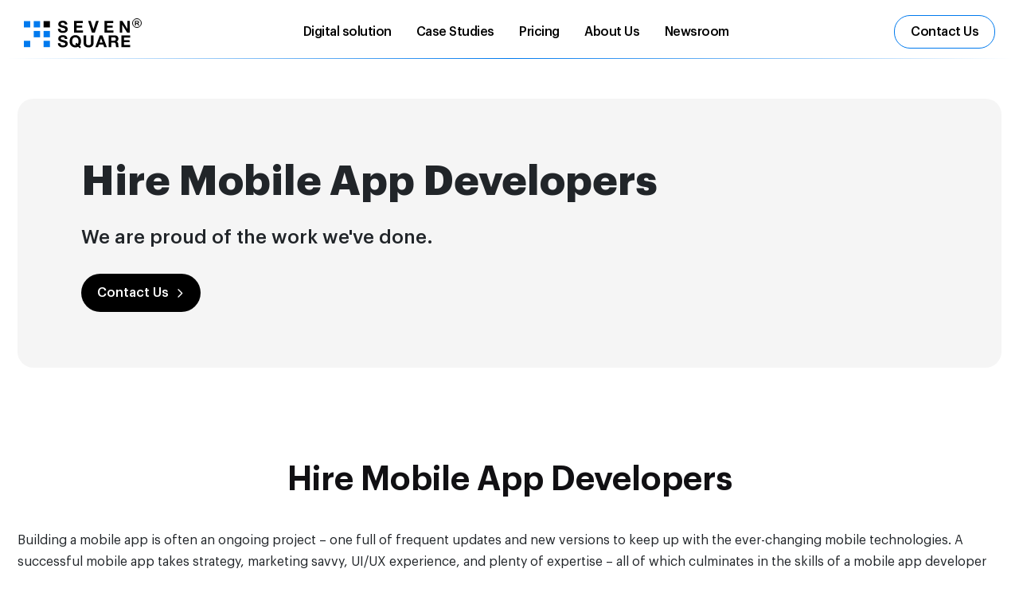

--- FILE ---
content_type: text/html; charset=UTF-8
request_url: https://www.sevensquaretech.com/hire-mobile-app-developers/
body_size: 36724
content:
<!doctype html>
<html lang="en-US" >

<head><meta charset="UTF-8" /><script>if(navigator.userAgent.match(/MSIE|Internet Explorer/i)||navigator.userAgent.match(/Trident\/7\..*?rv:11/i)){var href=document.location.href;if(!href.match(/[?&]nowprocket/)){if(href.indexOf("?")==-1){if(href.indexOf("#")==-1){document.location.href=href+"?nowprocket=1"}else{document.location.href=href.replace("#","?nowprocket=1#")}}else{if(href.indexOf("#")==-1){document.location.href=href+"&nowprocket=1"}else{document.location.href=href.replace("#","&nowprocket=1#")}}}}</script><script>(()=>{class RocketLazyLoadScripts{constructor(){this.v="1.2.6",this.triggerEvents=["keydown","mousedown","mousemove","touchmove","touchstart","touchend","wheel"],this.userEventHandler=this.t.bind(this),this.touchStartHandler=this.i.bind(this),this.touchMoveHandler=this.o.bind(this),this.touchEndHandler=this.h.bind(this),this.clickHandler=this.u.bind(this),this.interceptedClicks=[],this.interceptedClickListeners=[],this.l(this),window.addEventListener("pageshow",(t=>{this.persisted=t.persisted,this.everythingLoaded&&this.m()})),this.CSPIssue=sessionStorage.getItem("rocketCSPIssue"),document.addEventListener("securitypolicyviolation",(t=>{this.CSPIssue||"script-src-elem"!==t.violatedDirective||"data"!==t.blockedURI||(this.CSPIssue=!0,sessionStorage.setItem("rocketCSPIssue",!0))})),document.addEventListener("DOMContentLoaded",(()=>{this.k()})),this.delayedScripts={normal:[],async:[],defer:[]},this.trash=[],this.allJQueries=[]}p(t){document.hidden?t.t():(this.triggerEvents.forEach((e=>window.addEventListener(e,t.userEventHandler,{passive:!0}))),window.addEventListener("touchstart",t.touchStartHandler,{passive:!0}),window.addEventListener("mousedown",t.touchStartHandler),document.addEventListener("visibilitychange",t.userEventHandler))}_(){this.triggerEvents.forEach((t=>window.removeEventListener(t,this.userEventHandler,{passive:!0}))),document.removeEventListener("visibilitychange",this.userEventHandler)}i(t){"HTML"!==t.target.tagName&&(window.addEventListener("touchend",this.touchEndHandler),window.addEventListener("mouseup",this.touchEndHandler),window.addEventListener("touchmove",this.touchMoveHandler,{passive:!0}),window.addEventListener("mousemove",this.touchMoveHandler),t.target.addEventListener("click",this.clickHandler),this.L(t.target,!0),this.S(t.target,"onclick","rocket-onclick"),this.C())}o(t){window.removeEventListener("touchend",this.touchEndHandler),window.removeEventListener("mouseup",this.touchEndHandler),window.removeEventListener("touchmove",this.touchMoveHandler,{passive:!0}),window.removeEventListener("mousemove",this.touchMoveHandler),t.target.removeEventListener("click",this.clickHandler),this.L(t.target,!1),this.S(t.target,"rocket-onclick","onclick"),this.M()}h(){window.removeEventListener("touchend",this.touchEndHandler),window.removeEventListener("mouseup",this.touchEndHandler),window.removeEventListener("touchmove",this.touchMoveHandler,{passive:!0}),window.removeEventListener("mousemove",this.touchMoveHandler)}u(t){t.target.removeEventListener("click",this.clickHandler),this.L(t.target,!1),this.S(t.target,"rocket-onclick","onclick"),this.interceptedClicks.push(t),t.preventDefault(),t.stopPropagation(),t.stopImmediatePropagation(),this.M()}O(){window.removeEventListener("touchstart",this.touchStartHandler,{passive:!0}),window.removeEventListener("mousedown",this.touchStartHandler),this.interceptedClicks.forEach((t=>{t.target.dispatchEvent(new MouseEvent("click",{view:t.view,bubbles:!0,cancelable:!0}))}))}l(t){EventTarget.prototype.addEventListenerWPRocketBase=EventTarget.prototype.addEventListener,EventTarget.prototype.addEventListener=function(e,i,o){"click"!==e||t.windowLoaded||i===t.clickHandler||t.interceptedClickListeners.push({target:this,func:i,options:o}),(this||window).addEventListenerWPRocketBase(e,i,o)}}L(t,e){this.interceptedClickListeners.forEach((i=>{i.target===t&&(e?t.removeEventListener("click",i.func,i.options):t.addEventListener("click",i.func,i.options))})),t.parentNode!==document.documentElement&&this.L(t.parentNode,e)}D(){return new Promise((t=>{this.P?this.M=t:t()}))}C(){this.P=!0}M(){this.P=!1}S(t,e,i){t.hasAttribute&&t.hasAttribute(e)&&(event.target.setAttribute(i,event.target.getAttribute(e)),event.target.removeAttribute(e))}t(){this._(this),"loading"===document.readyState?document.addEventListener("DOMContentLoaded",this.R.bind(this)):this.R()}k(){let t=[];document.querySelectorAll("script[type=rocketlazyloadscript][data-rocket-src]").forEach((e=>{let i=e.getAttribute("data-rocket-src");if(i&&!i.startsWith("data:")){0===i.indexOf("//")&&(i=location.protocol+i);try{const o=new URL(i).origin;o!==location.origin&&t.push({src:o,crossOrigin:e.crossOrigin||"module"===e.getAttribute("data-rocket-type")})}catch(t){}}})),t=[...new Map(t.map((t=>[JSON.stringify(t),t]))).values()],this.T(t,"preconnect")}async R(){this.lastBreath=Date.now(),this.j(this),this.F(this),this.I(),this.W(),this.q(),await this.A(this.delayedScripts.normal),await this.A(this.delayedScripts.defer),await this.A(this.delayedScripts.async);try{await this.U(),await this.H(this),await this.J()}catch(t){console.error(t)}window.dispatchEvent(new Event("rocket-allScriptsLoaded")),this.everythingLoaded=!0,this.D().then((()=>{this.O()})),this.N()}W(){document.querySelectorAll("script[type=rocketlazyloadscript]").forEach((t=>{t.hasAttribute("data-rocket-src")?t.hasAttribute("async")&&!1!==t.async?this.delayedScripts.async.push(t):t.hasAttribute("defer")&&!1!==t.defer||"module"===t.getAttribute("data-rocket-type")?this.delayedScripts.defer.push(t):this.delayedScripts.normal.push(t):this.delayedScripts.normal.push(t)}))}async B(t){if(await this.G(),!0!==t.noModule||!("noModule"in HTMLScriptElement.prototype))return new Promise((e=>{let i;function o(){(i||t).setAttribute("data-rocket-status","executed"),e()}try{if(navigator.userAgent.indexOf("Firefox/")>0||""===navigator.vendor||this.CSPIssue)i=document.createElement("script"),[...t.attributes].forEach((t=>{let e=t.nodeName;"type"!==e&&("data-rocket-type"===e&&(e="type"),"data-rocket-src"===e&&(e="src"),i.setAttribute(e,t.nodeValue))})),t.text&&(i.text=t.text),i.hasAttribute("src")?(i.addEventListener("load",o),i.addEventListener("error",(function(){i.setAttribute("data-rocket-status","failed-network"),e()})),setTimeout((()=>{i.isConnected||e()}),1)):(i.text=t.text,o()),t.parentNode.replaceChild(i,t);else{const i=t.getAttribute("data-rocket-type"),s=t.getAttribute("data-rocket-src");i?(t.type=i,t.removeAttribute("data-rocket-type")):t.removeAttribute("type"),t.addEventListener("load",o),t.addEventListener("error",(i=>{this.CSPIssue&&i.target.src.startsWith("data:")?(console.log("WPRocket: data-uri blocked by CSP -> fallback"),t.removeAttribute("src"),this.B(t).then(e)):(t.setAttribute("data-rocket-status","failed-network"),e())})),s?(t.removeAttribute("data-rocket-src"),t.src=s):t.src="data:text/javascript;base64,"+window.btoa(unescape(encodeURIComponent(t.text)))}}catch(i){t.setAttribute("data-rocket-status","failed-transform"),e()}}));t.setAttribute("data-rocket-status","skipped")}async A(t){const e=t.shift();return e&&e.isConnected?(await this.B(e),this.A(t)):Promise.resolve()}q(){this.T([...this.delayedScripts.normal,...this.delayedScripts.defer,...this.delayedScripts.async],"preload")}T(t,e){var i=document.createDocumentFragment();t.forEach((t=>{const o=t.getAttribute&&t.getAttribute("data-rocket-src")||t.src;if(o&&!o.startsWith("data:")){const s=document.createElement("link");s.href=o,s.rel=e,"preconnect"!==e&&(s.as="script"),t.getAttribute&&"module"===t.getAttribute("data-rocket-type")&&(s.crossOrigin=!0),t.crossOrigin&&(s.crossOrigin=t.crossOrigin),t.integrity&&(s.integrity=t.integrity),i.appendChild(s),this.trash.push(s)}})),document.head.appendChild(i)}j(t){let e={};function i(i,o){return e[o].eventsToRewrite.indexOf(i)>=0&&!t.everythingLoaded?"rocket-"+i:i}function o(t,o){!function(t){e[t]||(e[t]={originalFunctions:{add:t.addEventListener,remove:t.removeEventListener},eventsToRewrite:[]},t.addEventListener=function(){arguments[0]=i(arguments[0],t),e[t].originalFunctions.add.apply(t,arguments)},t.removeEventListener=function(){arguments[0]=i(arguments[0],t),e[t].originalFunctions.remove.apply(t,arguments)})}(t),e[t].eventsToRewrite.push(o)}function s(e,i){let o=e[i];e[i]=null,Object.defineProperty(e,i,{get:()=>o||function(){},set(s){t.everythingLoaded?o=s:e["rocket"+i]=o=s}})}o(document,"DOMContentLoaded"),o(window,"DOMContentLoaded"),o(window,"load"),o(window,"pageshow"),o(document,"readystatechange"),s(document,"onreadystatechange"),s(window,"onload"),s(window,"onpageshow");try{Object.defineProperty(document,"readyState",{get:()=>t.rocketReadyState,set(e){t.rocketReadyState=e},configurable:!0}),document.readyState="loading"}catch(t){console.log("WPRocket DJE readyState conflict, bypassing")}}F(t){let e;function i(e){return t.everythingLoaded?e:e.split(" ").map((t=>"load"===t||0===t.indexOf("load.")?"rocket-jquery-load":t)).join(" ")}function o(o){function s(t){const e=o.fn[t];o.fn[t]=o.fn.init.prototype[t]=function(){return this[0]===window&&("string"==typeof arguments[0]||arguments[0]instanceof String?arguments[0]=i(arguments[0]):"object"==typeof arguments[0]&&Object.keys(arguments[0]).forEach((t=>{const e=arguments[0][t];delete arguments[0][t],arguments[0][i(t)]=e}))),e.apply(this,arguments),this}}o&&o.fn&&!t.allJQueries.includes(o)&&(o.fn.ready=o.fn.init.prototype.ready=function(e){return t.domReadyFired?e.bind(document)(o):document.addEventListener("rocket-DOMContentLoaded",(()=>e.bind(document)(o))),o([])},s("on"),s("one"),t.allJQueries.push(o)),e=o}o(window.jQuery),Object.defineProperty(window,"jQuery",{get:()=>e,set(t){o(t)}})}async H(t){const e=document.querySelector("script[data-webpack]");e&&(await async function(){return new Promise((t=>{e.addEventListener("load",t),e.addEventListener("error",t)}))}(),await t.K(),await t.H(t))}async U(){this.domReadyFired=!0;try{document.readyState="interactive"}catch(t){}await this.G(),document.dispatchEvent(new Event("rocket-readystatechange")),await this.G(),document.rocketonreadystatechange&&document.rocketonreadystatechange(),await this.G(),document.dispatchEvent(new Event("rocket-DOMContentLoaded")),await this.G(),window.dispatchEvent(new Event("rocket-DOMContentLoaded"))}async J(){try{document.readyState="complete"}catch(t){}await this.G(),document.dispatchEvent(new Event("rocket-readystatechange")),await this.G(),document.rocketonreadystatechange&&document.rocketonreadystatechange(),await this.G(),window.dispatchEvent(new Event("rocket-load")),await this.G(),window.rocketonload&&window.rocketonload(),await this.G(),this.allJQueries.forEach((t=>t(window).trigger("rocket-jquery-load"))),await this.G();const t=new Event("rocket-pageshow");t.persisted=this.persisted,window.dispatchEvent(t),await this.G(),window.rocketonpageshow&&window.rocketonpageshow({persisted:this.persisted}),this.windowLoaded=!0}m(){document.onreadystatechange&&document.onreadystatechange(),window.onload&&window.onload(),window.onpageshow&&window.onpageshow({persisted:this.persisted})}I(){const t=new Map;document.write=document.writeln=function(e){const i=document.currentScript;i||console.error("WPRocket unable to document.write this: "+e);const o=document.createRange(),s=i.parentElement;let n=t.get(i);void 0===n&&(n=i.nextSibling,t.set(i,n));const c=document.createDocumentFragment();o.setStart(c,0),c.appendChild(o.createContextualFragment(e)),s.insertBefore(c,n)}}async G(){Date.now()-this.lastBreath>45&&(await this.K(),this.lastBreath=Date.now())}async K(){return document.hidden?new Promise((t=>setTimeout(t))):new Promise((t=>requestAnimationFrame(t)))}N(){this.trash.forEach((t=>t.remove()))}static run(){const t=new RocketLazyLoadScripts;t.p(t)}}RocketLazyLoadScripts.run()})();</script>
	
	<meta name="viewport" content="width=device-width, initial-scale=1" />
	<meta name='robots' content='index, follow, max-image-preview:large, max-snippet:-1, max-video-preview:-1' />
<link rel="preload" as="image" href="https://www.sevensquaretech.com/wp-content/uploads/2025/01/new-banner-home-img.svg" type="image/svg+xml" media="(min-width: 768px)"><link rel="preload" as="image" href="https://www.sevensquaretech.com/wp-content/uploads/2025/02/new-banner-home-img-mobile.svg" type="image/svg+xml" media="(max-width: 767px)">	<link data-minify="1" rel="preload" href="https://www.sevensquaretech.com/wp-content/cache/min/1/wp-content/themes/sevensquaretech-new/style.css?ver=1767873978" as="style">

	<!-- This site is optimized with the Yoast SEO plugin v26.6 - https://yoast.com/wordpress/plugins/seo/ -->
	<title>Hire Mobile App Developers | Remote</title><link rel="preload" data-rocket-preload as="image" href="http://localhost/sevensquaretech/wp-content/uploads/2023/04/list-arrow.png" fetchpriority="high">
	<meta name="description" content="Hire mobile app developers from Seven Square Technosoft to build high-performance, cross-platform apps tailored to your business requirements." />
	<link rel="canonical" href="https://www.sevensquaretech.com/hire-mobile-app-developers/" />
	<meta property="og:locale" content="en_US" />
	<meta property="og:type" content="article" />
	<meta property="og:title" content="Hire Remote Mobile App Developers" />
	<meta property="og:description" content="Remote experts for mobile app development." />
	<meta property="og:url" content="https://www.sevensquaretech.com/hire-mobile-app-developers/" />
	<meta property="og:site_name" content="Seven Square Technologies" />
	<meta property="article:modified_time" content="2025-04-23T07:37:39+00:00" />
	<meta property="og:image" content="https://www.sevensquaretech.com/wp-content/uploads/2025/04/seven-square-logo.png" />
	<meta property="og:image:width" content="1" />
	<meta property="og:image:height" content="1" />
	<meta property="og:image:type" content="image/png" />
	<meta name="twitter:card" content="summary_large_image" />
	<script type="application/ld+json" class="yoast-schema-graph">{"@context":"https://schema.org","@graph":[{"@type":["Article","BlogPosting"],"@id":"https://www.sevensquaretech.com/hire-mobile-app-developers/#article","isPartOf":{"@id":"https://www.sevensquaretech.com/hire-mobile-app-developers/"},"author":{"name":"sevensquare_user","@id":"https://www.sevensquaretech.com/#/schema/person/275511f3fb008ad9cf2c0a5f0a35dc6e"},"headline":"Hire Mobile App Developers","datePublished":"2023-03-29T09:34:05+00:00","dateModified":"2025-04-23T07:37:39+00:00","mainEntityOfPage":{"@id":"https://www.sevensquaretech.com/hire-mobile-app-developers/"},"wordCount":4,"publisher":{"@id":"https://www.sevensquaretech.com/#organization"},"inLanguage":"en-US"},{"@type":"WebPage","@id":"https://www.sevensquaretech.com/hire-mobile-app-developers/","url":"https://www.sevensquaretech.com/hire-mobile-app-developers/","name":"Hire Mobile App Developers | Remote","isPartOf":{"@id":"https://www.sevensquaretech.com/#website"},"datePublished":"2023-03-29T09:34:05+00:00","dateModified":"2025-04-23T07:37:39+00:00","description":"Hire mobile app developers from Seven Square Technosoft to build high-performance, cross-platform apps tailored to your business requirements.","breadcrumb":{"@id":"https://www.sevensquaretech.com/hire-mobile-app-developers/#breadcrumb"},"inLanguage":"en-US","potentialAction":[{"@type":"ReadAction","target":["https://www.sevensquaretech.com/hire-mobile-app-developers/"]}]},{"@type":"BreadcrumbList","@id":"https://www.sevensquaretech.com/hire-mobile-app-developers/#breadcrumb","itemListElement":[{"@type":"ListItem","position":1,"name":"Home","item":"https://www.sevensquaretech.com/"},{"@type":"ListItem","position":2,"name":"Hire Mobile App Developers"}]},{"@type":"WebSite","@id":"https://www.sevensquaretech.com/#website","url":"https://www.sevensquaretech.com/","name":"Seven Square","description":"","publisher":{"@id":"https://www.sevensquaretech.com/#organization"},"potentialAction":[{"@type":"SearchAction","target":{"@type":"EntryPoint","urlTemplate":"https://www.sevensquaretech.com/?s={search_term_string}"},"query-input":{"@type":"PropertyValueSpecification","valueRequired":true,"valueName":"search_term_string"}}],"inLanguage":"en-US"},{"@type":"Organization","@id":"https://www.sevensquaretech.com/#organization","name":"Seven Square","url":"https://www.sevensquaretech.com/","logo":{"@type":"ImageObject","inLanguage":"en-US","@id":"https://www.sevensquaretech.com/#/schema/logo/image/","url":"https://www.sevensquaretech.com/wp-content/uploads/2025/03/sevensquare-favicon-logo.png","contentUrl":"https://www.sevensquaretech.com/wp-content/uploads/2025/03/sevensquare-favicon-logo.png","width":1,"height":1,"caption":"Seven Square"},"image":{"@id":"https://www.sevensquaretech.com/#/schema/logo/image/"}},{"@type":"Person","@id":"https://www.sevensquaretech.com/#/schema/person/275511f3fb008ad9cf2c0a5f0a35dc6e","name":"sevensquare_user","image":{"@type":"ImageObject","inLanguage":"en-US","@id":"https://www.sevensquaretech.com/#/schema/person/image/","url":"https://secure.gravatar.com/avatar/56c0a19350d0b4fcaf5d324a61c3487ff90e6626b5dbe14d94d8b3e6f6360f88?s=96&d=mm&r=g","contentUrl":"https://secure.gravatar.com/avatar/56c0a19350d0b4fcaf5d324a61c3487ff90e6626b5dbe14d94d8b3e6f6360f88?s=96&d=mm&r=g","caption":"sevensquare_user"},"sameAs":["https://www.sevensquaretech.com"],"url":"https://www.sevensquaretech.com/author/sevensquare_user/"}]}</script>
	<!-- / Yoast SEO plugin. -->


<link href="https://www.google-analytics.com" rel="preconnect"><link href="https://www.google.com" rel="preconnect" crossorigin><link href="https://www.googletagmanager.com" rel="preconnect"><link href="https://www.gstatic.com" rel="preconnect"><link href="https://www.linkedin.com" rel="preconnect"><link href="https://platform.linkedin.com" rel="preconnect"><link href="https://fonts.googleapis.com" rel="preconnect" crossorigin><link rel="alternate" title="oEmbed (JSON)" type="application/json+oembed" href="https://www.sevensquaretech.com/wp-json/oembed/1.0/embed?url=https%3A%2F%2Fwww.sevensquaretech.com%2Fhire-mobile-app-developers%2F" />
<link rel="alternate" title="oEmbed (XML)" type="text/xml+oembed" href="https://www.sevensquaretech.com/wp-json/oembed/1.0/embed?url=https%3A%2F%2Fwww.sevensquaretech.com%2Fhire-mobile-app-developers%2F&#038;format=xml" />
<style id='wp-img-auto-sizes-contain-inline-css'>
img:is([sizes=auto i],[sizes^="auto," i]){contain-intrinsic-size:3000px 1500px}
/*# sourceURL=wp-img-auto-sizes-contain-inline-css */
</style>
<style id='wp-emoji-styles-inline-css'>

	img.wp-smiley, img.emoji {
		display: inline !important;
		border: none !important;
		box-shadow: none !important;
		height: 1em !important;
		width: 1em !important;
		margin: 0 0.07em !important;
		vertical-align: -0.1em !important;
		background: none !important;
		padding: 0 !important;
	}
/*# sourceURL=wp-emoji-styles-inline-css */
</style>
<style id='classic-theme-styles-inline-css'>
/*! This file is auto-generated */
.wp-block-button__link{color:#fff;background-color:#32373c;border-radius:9999px;box-shadow:none;text-decoration:none;padding:calc(.667em + 2px) calc(1.333em + 2px);font-size:1.125em}.wp-block-file__button{background:#32373c;color:#fff;text-decoration:none}
/*# sourceURL=/wp-includes/css/classic-themes.min.css */
</style>
<link data-minify="1" rel='stylesheet' id='twenty-twenty-one-style-css' href='https://www.sevensquaretech.com/wp-content/cache/min/1/wp-content/themes/sevensquaretech-new/style.css?ver=1767873978' media='all' />
<style id='twenty-twenty-one-style-inline-css'>
:root{--global--color-background: #ffffff;--global--color-primary: #000;--global--color-secondary: #000;--button--color-background: #000;--button--color-text-hover: #000;}
/*# sourceURL=twenty-twenty-one-style-inline-css */
</style>
<link rel='stylesheet' id='twenty-twenty-one-print-style-css' href='https://www.sevensquaretech.com/wp-content/themes/sevensquaretech-new/assets/css/print.css?ver=6.9' media='print' />

<!-- Google tag (gtag.js) snippet added by Site Kit -->
<!-- Google Analytics snippet added by Site Kit -->
<script type="rocketlazyloadscript" data-rocket-src="https://www.googletagmanager.com/gtag/js?id=GT-PZZPW5D" id="google_gtagjs-js" async></script>
<script type="rocketlazyloadscript" id="google_gtagjs-js-after">
window.dataLayer = window.dataLayer || [];function gtag(){dataLayer.push(arguments);}
gtag("set","linker",{"domains":["www.sevensquaretech.com"]});
gtag("js", new Date());
gtag("set", "developer_id.dZTNiMT", true);
gtag("config", "GT-PZZPW5D");
//# sourceURL=google_gtagjs-js-after
</script>
<link rel="https://api.w.org/" href="https://www.sevensquaretech.com/wp-json/" /><link rel="alternate" title="JSON" type="application/json" href="https://www.sevensquaretech.com/wp-json/wp/v2/pages/807" /><link rel="EditURI" type="application/rsd+xml" title="RSD" href="https://www.sevensquaretech.com/xmlrpc.php?rsd" />
<meta name="generator" content="WordPress 6.9" />
<link rel='shortlink' href='https://www.sevensquaretech.com/?p=807' />
<meta name="generator" content="Site Kit by Google 1.168.0" /><script type="application/ld+json">{"@context":"https:\/\/schema.org","@type":"FAQPage","mainEntity":[{"@type":"Question","name":false,"acceptedAnswer":{"@type":"Answer","text":false}},{"@type":"Question","name":false,"acceptedAnswer":{"@type":"Answer","text":false}},{"@type":"Question","name":false,"acceptedAnswer":{"@type":"Answer","text":false}},{"@type":"Question","name":false,"acceptedAnswer":{"@type":"Answer","text":false}},{"@type":"Question","name":false,"acceptedAnswer":{"@type":"Answer","text":false}}]}</script><noscript><style>.lazyload[data-src]{display:none !important;}</style></noscript><style>.lazyload{background-image:none !important;}.lazyload:before{background-image:none !important;}</style><style id="custom-background-css">
body.custom-background { background-color: #ffffff; }
</style>
	<link rel="icon" href="https://www.sevensquaretech.com/wp-content/uploads/2025/03/favicon.png" sizes="32x32" />
<link rel="icon" href="https://www.sevensquaretech.com/wp-content/uploads/2025/03/favicon.png" sizes="192x192" />
<link rel="apple-touch-icon" href="https://www.sevensquaretech.com/wp-content/uploads/2025/03/favicon.png" />
<meta name="msapplication-TileImage" content="https://www.sevensquaretech.com/wp-content/uploads/2025/03/favicon.png" />
		<style id="wp-custom-css">
			body {
    background-color: transparent !important;
}
.bg-img img, .bg-img source{
	  object-fit: contain !important;
}
body>.main-container:after{
	 background-color: transparent !important;
}
.wpcf7-not-valid-tip {
    display: none !important;
}

.cf7-submitted .wpcf7-not-valid-tip {
    display: block !important;
}
		</style>
			<link rel="preconnect" href="https://fonts.googleapis.com">
	<link rel="preconnect" href="https://fonts.gstatic.com" crossorigin>
	<link rel="preload" href="https://www.sevensquaretech.com/wp-content/themes/sevensquaretech-new/css/bootstrap.min.css" as="style" onload="this.rel='stylesheet'">
	<noscript>
		<link rel="stylesheet" href="https://www.sevensquaretech.com/wp-content/themes/sevensquaretech-new/css/bootstrap.min.css">
	</noscript>
	<link data-minify="1" rel="preload" href="https://www.sevensquaretech.com/wp-content/cache/background-css/www.sevensquaretech.com/wp-content/cache/min/1/wp-content/themes/sevensquaretech-new/css/owl-carousel.css?ver=1767873979&wpr_t=1768034725" as="style" onload="this.rel='stylesheet'">
	<noscript>
		<link data-minify="1" rel="stylesheet" href="https://www.sevensquaretech.com/wp-content/cache/background-css/www.sevensquaretech.com/wp-content/cache/min/1/wp-content/themes/sevensquaretech-new/css/owl-carousel.css?ver=1767873979&wpr_t=1768034725">
	</noscript>
	<link data-minify="1" rel="preload" href="https://www.sevensquaretech.com/wp-content/cache/min/1/wp-content/themes/sevensquaretech-new/css/font-awesome.min.css?ver=1767873979" as="style" onload="this.rel='stylesheet'">
	<noscript>
		<link data-minify="1" rel="stylesheet" href="https://www.sevensquaretech.com/wp-content/cache/min/1/wp-content/themes/sevensquaretech-new/css/font-awesome.min.css?ver=1767873979">
	</noscript>
	<noscript>
		<!-- <link rel="stylesheet" href="/css/select2.min.css"> -->
	</noscript>
	<link data-minify="1" href="https://www.sevensquaretech.com/wp-content/cache/background-css/www.sevensquaretech.com/wp-content/cache/min/1/wp-content/themes/sevensquaretech-new/css/style.css?ver=1767873981&wpr_t=1768034725" rel="stylesheet">
	<link data-minify="1" href="https://www.sevensquaretech.com/wp-content/cache/background-css/www.sevensquaretech.com/wp-content/cache/min/1/wp-content/themes/sevensquaretech-new/css/responsive.css?ver=1767873981&wpr_t=1768034725" rel="stylesheet">
	<link data-minify="1" href="https://www.sevensquaretech.com/wp-content/cache/background-css/www.sevensquaretech.com/wp-content/cache/min/1/wp-content/themes/sevensquaretech-new/css/new-style.css?ver=1767873981&wpr_t=1768034725" rel="stylesheet">
	<link data-minify="1" href="https://www.sevensquaretech.com/wp-content/cache/min/1/wp-content/themes/sevensquaretech-new/css/new-responsive.css?ver=1767873982" rel="stylesheet">
<!-- Hotjar Tracking Code for https://www.sevensquaretech.com -->
	<script type="rocketlazyloadscript">
    (function(h,o,t,j,a,r){
        h.hj=h.hj||function(){(h.hj.q=h.hj.q||[]).push(arguments)};
        h._hjSettings={hjid:6366158,hjsv:6};
        a=o.getElementsByTagName('head')[0];
        r=o.createElement('script');r.async=1;
        r.src=t+h._hjSettings.hjid+j+h._hjSettings.hjsv;
        a.appendChild(r);
    })(window,document,'https://static.hotjar.com/c/hotjar-','.js?sv=');
</script>
<!-- ux4dxgj4os Tracking Code for https://www.sevensquaretech.com -->
<script type="rocketlazyloadscript" data-rocket-type="text/javascript">
    (function(c,l,a,r,i,t,y){
        c[a]=c[a]||function(){(c[a].q=c[a].q||[]).push(arguments)};
        t=l.createElement(r);t.async=1;t.src="https://www.clarity.ms/tag/"+i;
        y=l.getElementsByTagName(r)[0];y.parentNode.insertBefore(t,y);
    })(window, document, "clarity", "script", "ux4dxgj4os");
</script>

<style id='global-styles-inline-css'>
:root{--wp--preset--aspect-ratio--square: 1;--wp--preset--aspect-ratio--4-3: 4/3;--wp--preset--aspect-ratio--3-4: 3/4;--wp--preset--aspect-ratio--3-2: 3/2;--wp--preset--aspect-ratio--2-3: 2/3;--wp--preset--aspect-ratio--16-9: 16/9;--wp--preset--aspect-ratio--9-16: 9/16;--wp--preset--color--black: #000000;--wp--preset--color--cyan-bluish-gray: #abb8c3;--wp--preset--color--white: #FFFFFF;--wp--preset--color--pale-pink: #f78da7;--wp--preset--color--vivid-red: #cf2e2e;--wp--preset--color--luminous-vivid-orange: #ff6900;--wp--preset--color--luminous-vivid-amber: #fcb900;--wp--preset--color--light-green-cyan: #7bdcb5;--wp--preset--color--vivid-green-cyan: #00d084;--wp--preset--color--pale-cyan-blue: #8ed1fc;--wp--preset--color--vivid-cyan-blue: #0693e3;--wp--preset--color--vivid-purple: #9b51e0;--wp--preset--color--dark-gray: #28303D;--wp--preset--color--gray: #39414D;--wp--preset--color--green: #D1E4DD;--wp--preset--color--blue: #D1DFE4;--wp--preset--color--purple: #D1D1E4;--wp--preset--color--red: #E4D1D1;--wp--preset--color--orange: #E4DAD1;--wp--preset--color--yellow: #EEEADD;--wp--preset--gradient--vivid-cyan-blue-to-vivid-purple: linear-gradient(135deg,rgb(6,147,227) 0%,rgb(155,81,224) 100%);--wp--preset--gradient--light-green-cyan-to-vivid-green-cyan: linear-gradient(135deg,rgb(122,220,180) 0%,rgb(0,208,130) 100%);--wp--preset--gradient--luminous-vivid-amber-to-luminous-vivid-orange: linear-gradient(135deg,rgb(252,185,0) 0%,rgb(255,105,0) 100%);--wp--preset--gradient--luminous-vivid-orange-to-vivid-red: linear-gradient(135deg,rgb(255,105,0) 0%,rgb(207,46,46) 100%);--wp--preset--gradient--very-light-gray-to-cyan-bluish-gray: linear-gradient(135deg,rgb(238,238,238) 0%,rgb(169,184,195) 100%);--wp--preset--gradient--cool-to-warm-spectrum: linear-gradient(135deg,rgb(74,234,220) 0%,rgb(151,120,209) 20%,rgb(207,42,186) 40%,rgb(238,44,130) 60%,rgb(251,105,98) 80%,rgb(254,248,76) 100%);--wp--preset--gradient--blush-light-purple: linear-gradient(135deg,rgb(255,206,236) 0%,rgb(152,150,240) 100%);--wp--preset--gradient--blush-bordeaux: linear-gradient(135deg,rgb(254,205,165) 0%,rgb(254,45,45) 50%,rgb(107,0,62) 100%);--wp--preset--gradient--luminous-dusk: linear-gradient(135deg,rgb(255,203,112) 0%,rgb(199,81,192) 50%,rgb(65,88,208) 100%);--wp--preset--gradient--pale-ocean: linear-gradient(135deg,rgb(255,245,203) 0%,rgb(182,227,212) 50%,rgb(51,167,181) 100%);--wp--preset--gradient--electric-grass: linear-gradient(135deg,rgb(202,248,128) 0%,rgb(113,206,126) 100%);--wp--preset--gradient--midnight: linear-gradient(135deg,rgb(2,3,129) 0%,rgb(40,116,252) 100%);--wp--preset--gradient--purple-to-yellow: linear-gradient(160deg, #D1D1E4 0%, #EEEADD 100%);--wp--preset--gradient--yellow-to-purple: linear-gradient(160deg, #EEEADD 0%, #D1D1E4 100%);--wp--preset--gradient--green-to-yellow: linear-gradient(160deg, #D1E4DD 0%, #EEEADD 100%);--wp--preset--gradient--yellow-to-green: linear-gradient(160deg, #EEEADD 0%, #D1E4DD 100%);--wp--preset--gradient--red-to-yellow: linear-gradient(160deg, #E4D1D1 0%, #EEEADD 100%);--wp--preset--gradient--yellow-to-red: linear-gradient(160deg, #EEEADD 0%, #E4D1D1 100%);--wp--preset--gradient--purple-to-red: linear-gradient(160deg, #D1D1E4 0%, #E4D1D1 100%);--wp--preset--gradient--red-to-purple: linear-gradient(160deg, #E4D1D1 0%, #D1D1E4 100%);--wp--preset--font-size--small: 18px;--wp--preset--font-size--medium: 20px;--wp--preset--font-size--large: 24px;--wp--preset--font-size--x-large: 42px;--wp--preset--font-size--extra-small: 16px;--wp--preset--font-size--normal: 20px;--wp--preset--font-size--extra-large: 40px;--wp--preset--font-size--huge: 96px;--wp--preset--font-size--gigantic: 144px;--wp--preset--spacing--20: 0.44rem;--wp--preset--spacing--30: 0.67rem;--wp--preset--spacing--40: 1rem;--wp--preset--spacing--50: 1.5rem;--wp--preset--spacing--60: 2.25rem;--wp--preset--spacing--70: 3.38rem;--wp--preset--spacing--80: 5.06rem;--wp--preset--shadow--natural: 6px 6px 9px rgba(0, 0, 0, 0.2);--wp--preset--shadow--deep: 12px 12px 50px rgba(0, 0, 0, 0.4);--wp--preset--shadow--sharp: 6px 6px 0px rgba(0, 0, 0, 0.2);--wp--preset--shadow--outlined: 6px 6px 0px -3px rgb(255, 255, 255), 6px 6px rgb(0, 0, 0);--wp--preset--shadow--crisp: 6px 6px 0px rgb(0, 0, 0);}:where(.is-layout-flex){gap: 0.5em;}:where(.is-layout-grid){gap: 0.5em;}body .is-layout-flex{display: flex;}.is-layout-flex{flex-wrap: wrap;align-items: center;}.is-layout-flex > :is(*, div){margin: 0;}body .is-layout-grid{display: grid;}.is-layout-grid > :is(*, div){margin: 0;}:where(.wp-block-columns.is-layout-flex){gap: 2em;}:where(.wp-block-columns.is-layout-grid){gap: 2em;}:where(.wp-block-post-template.is-layout-flex){gap: 1.25em;}:where(.wp-block-post-template.is-layout-grid){gap: 1.25em;}.has-black-color{color: var(--wp--preset--color--black) !important;}.has-cyan-bluish-gray-color{color: var(--wp--preset--color--cyan-bluish-gray) !important;}.has-white-color{color: var(--wp--preset--color--white) !important;}.has-pale-pink-color{color: var(--wp--preset--color--pale-pink) !important;}.has-vivid-red-color{color: var(--wp--preset--color--vivid-red) !important;}.has-luminous-vivid-orange-color{color: var(--wp--preset--color--luminous-vivid-orange) !important;}.has-luminous-vivid-amber-color{color: var(--wp--preset--color--luminous-vivid-amber) !important;}.has-light-green-cyan-color{color: var(--wp--preset--color--light-green-cyan) !important;}.has-vivid-green-cyan-color{color: var(--wp--preset--color--vivid-green-cyan) !important;}.has-pale-cyan-blue-color{color: var(--wp--preset--color--pale-cyan-blue) !important;}.has-vivid-cyan-blue-color{color: var(--wp--preset--color--vivid-cyan-blue) !important;}.has-vivid-purple-color{color: var(--wp--preset--color--vivid-purple) !important;}.has-black-background-color{background-color: var(--wp--preset--color--black) !important;}.has-cyan-bluish-gray-background-color{background-color: var(--wp--preset--color--cyan-bluish-gray) !important;}.has-white-background-color{background-color: var(--wp--preset--color--white) !important;}.has-pale-pink-background-color{background-color: var(--wp--preset--color--pale-pink) !important;}.has-vivid-red-background-color{background-color: var(--wp--preset--color--vivid-red) !important;}.has-luminous-vivid-orange-background-color{background-color: var(--wp--preset--color--luminous-vivid-orange) !important;}.has-luminous-vivid-amber-background-color{background-color: var(--wp--preset--color--luminous-vivid-amber) !important;}.has-light-green-cyan-background-color{background-color: var(--wp--preset--color--light-green-cyan) !important;}.has-vivid-green-cyan-background-color{background-color: var(--wp--preset--color--vivid-green-cyan) !important;}.has-pale-cyan-blue-background-color{background-color: var(--wp--preset--color--pale-cyan-blue) !important;}.has-vivid-cyan-blue-background-color{background-color: var(--wp--preset--color--vivid-cyan-blue) !important;}.has-vivid-purple-background-color{background-color: var(--wp--preset--color--vivid-purple) !important;}.has-black-border-color{border-color: var(--wp--preset--color--black) !important;}.has-cyan-bluish-gray-border-color{border-color: var(--wp--preset--color--cyan-bluish-gray) !important;}.has-white-border-color{border-color: var(--wp--preset--color--white) !important;}.has-pale-pink-border-color{border-color: var(--wp--preset--color--pale-pink) !important;}.has-vivid-red-border-color{border-color: var(--wp--preset--color--vivid-red) !important;}.has-luminous-vivid-orange-border-color{border-color: var(--wp--preset--color--luminous-vivid-orange) !important;}.has-luminous-vivid-amber-border-color{border-color: var(--wp--preset--color--luminous-vivid-amber) !important;}.has-light-green-cyan-border-color{border-color: var(--wp--preset--color--light-green-cyan) !important;}.has-vivid-green-cyan-border-color{border-color: var(--wp--preset--color--vivid-green-cyan) !important;}.has-pale-cyan-blue-border-color{border-color: var(--wp--preset--color--pale-cyan-blue) !important;}.has-vivid-cyan-blue-border-color{border-color: var(--wp--preset--color--vivid-cyan-blue) !important;}.has-vivid-purple-border-color{border-color: var(--wp--preset--color--vivid-purple) !important;}.has-vivid-cyan-blue-to-vivid-purple-gradient-background{background: var(--wp--preset--gradient--vivid-cyan-blue-to-vivid-purple) !important;}.has-light-green-cyan-to-vivid-green-cyan-gradient-background{background: var(--wp--preset--gradient--light-green-cyan-to-vivid-green-cyan) !important;}.has-luminous-vivid-amber-to-luminous-vivid-orange-gradient-background{background: var(--wp--preset--gradient--luminous-vivid-amber-to-luminous-vivid-orange) !important;}.has-luminous-vivid-orange-to-vivid-red-gradient-background{background: var(--wp--preset--gradient--luminous-vivid-orange-to-vivid-red) !important;}.has-very-light-gray-to-cyan-bluish-gray-gradient-background{background: var(--wp--preset--gradient--very-light-gray-to-cyan-bluish-gray) !important;}.has-cool-to-warm-spectrum-gradient-background{background: var(--wp--preset--gradient--cool-to-warm-spectrum) !important;}.has-blush-light-purple-gradient-background{background: var(--wp--preset--gradient--blush-light-purple) !important;}.has-blush-bordeaux-gradient-background{background: var(--wp--preset--gradient--blush-bordeaux) !important;}.has-luminous-dusk-gradient-background{background: var(--wp--preset--gradient--luminous-dusk) !important;}.has-pale-ocean-gradient-background{background: var(--wp--preset--gradient--pale-ocean) !important;}.has-electric-grass-gradient-background{background: var(--wp--preset--gradient--electric-grass) !important;}.has-midnight-gradient-background{background: var(--wp--preset--gradient--midnight) !important;}.has-small-font-size{font-size: var(--wp--preset--font-size--small) !important;}.has-medium-font-size{font-size: var(--wp--preset--font-size--medium) !important;}.has-large-font-size{font-size: var(--wp--preset--font-size--large) !important;}.has-x-large-font-size{font-size: var(--wp--preset--font-size--x-large) !important;}
/*# sourceURL=global-styles-inline-css */
</style>
<style id="wpr-lazyload-bg-container"></style><style id="wpr-lazyload-bg-exclusion">.engagement-body-bx ul.developer-desc li{--wpr-bg-c01b84ee-ac0d-4f74-b578-d3de319eb211: url('http://localhost/sevensquaretech/wp-content/uploads/2023/04/list-arrow.png');}</style>
<noscript>
<style id="wpr-lazyload-bg-nostyle">.owl-carousel .owl-video-play-icon{--wpr-bg-0bfc0287-171f-4ddb-b6d6-023222b7081f: url('https://www.sevensquaretech.com/wp-content/themes/sevensquaretech-new/css/owl.video.play.png');}.pd-section{--wpr-bg-9b7a87a2-ce08-4d1b-8924-8320ca06eb75: url('https://www.sevensquaretech.com/wp-content/themes/sevensquaretech-new/images/home-no-bg.webp');}.hire-rtbg{--wpr-bg-f9620945-65b8-4069-9289-986e294856fb: url('https://www.sevensquaretech.com/wp-content/themes/sevensquaretech-new/images/home-hire-bg.png');}.home-service-sec #v-services-tab button.nav-link::after{--wpr-bg-23ad14d7-c9bf-41eb-acb0-19a6bbf970a8: url('https://www.sevensquaretech.com/wp-content/themes/sevensquaretech-new/images/services-nav-after.png');}.home-service-sec #v-services-tab button.nav-link.active::after,.home-service-sec #v-services-tab button.nav-link:hover::after{--wpr-bg-3d3314db-21db-4871-82f8-be1ba184a1ca: url('https://www.sevensquaretech.com/wp-content/themes/sevensquaretech-new/images/services-nav-after-h.png');}.service-content-sec ul li,.technology-content-sec ul li{--wpr-bg-f530bdec-94de-41a4-9385-5fb666e6b994: url('https://www.sevensquaretech.com/wp-content/themes/sevensquaretech-new/images/service-bullet.png');}.process-box.parrowtop:before{--wpr-bg-927c4112-d693-4adc-94ba-8df3ce18b563: url('https://www.sevensquaretech.com/wp-content/themes/sevensquaretech-new/images/process-top-arrow.png');}.process-box.parrowbtm:after{--wpr-bg-5402297b-600b-44e0-995e-e1794bbcd1b0: url('https://www.sevensquaretech.com/wp-content/themes/sevensquaretech-new/images/process-bottom-arrow.png');}.blog-faq-sec .accordion-button[aria-expanded=false]::after,.service-faq-sec .accordion-button[aria-expanded=false]::after{--wpr-bg-b3cd4d79-0c22-4f53-9db0-dbea5bb7e6fb: url('https://www.sevensquaretech.com/wp-content/themes/sevensquaretech-new/images/faq-plus.svg');}.blog-faq-sec .accordion-button[aria-expanded=true]::after,.service-faq-sec .accordion-button[aria-expanded=true]::after{--wpr-bg-69fc2674-5cf7-462c-9dbd-71bcaa2974bb: url('https://www.sevensquaretech.com/wp-content/themes/sevensquaretech-new/images/faq-minus.svg');}.cs-section ul li{--wpr-bg-e7cfb5b6-11fe-4b59-91ad-46f696a190e8: url('https://www.sevensquaretech.com/wp-content/themes/sevensquaretech-new/images/event-arrow-black.png');}.cd-feture-bg-sec ul li{--wpr-bg-ffee8650-bb59-4ce0-9d3a-7507e3d3ac65: url('https://www.sevensquaretech.com/wp-content/themes/sevensquaretech-new/images/event-arrow-white.png');}.cd-benefits-sec ul li,.cd-future-btm-sec ul li{--wpr-bg-08ea5788-2156-49f8-aa69-878b288cfaeb: url('https://www.sevensquaretech.com/wp-content/themes/sevensquaretech-new/images/event-arrow-pink.png');}.common-list ul li,.sitemap-sec ul li,ul.common-list li{--wpr-bg-5a3cb073-7764-4d09-b8e6-ceb94fd38b8b: url('https://www.sevensquaretech.com/wp-content/themes/sevensquaretech-new/images/service-bullet.png');}.page-template-life-at-sst .las.la-long-arrow-alt-left{--wpr-bg-93781157-f347-45a0-a8fe-39e2ed43b19f: url('https://www.sevensquaretech.com/wp-content/themes/sevensquaretech-new/images/gallery-arrow-left.png');}.page-template-life-at-sst .las.la-long-arrow-alt-right{--wpr-bg-452df390-fb08-495f-a9e3-9491a6789171: url('https://www.sevensquaretech.com/wp-content/themes/sevensquaretech-new/images/gallery-arrow-right.png');}.highlight-sec ul li,.security-section ul li{--wpr-bg-471db1b7-11eb-486a-ba6b-da5384156e18: url('https://www.sevensquaretech.com/wp-content/themes/sevensquaretech-new/images/service-bullet.png');}.media-slider.owl-carousel .owl-nav button.owl-prev{--wpr-bg-1bd4e4ce-6149-4cad-a6c5-ac7c019b6973: url('https://www.sevensquaretech.com/wp-content/uploads/2023/08/slide-left-arrow.png');}.media-slider.owl-carousel .owl-nav button.owl-next{--wpr-bg-3267a45d-7253-41c4-a920-105e2bd52f92: url('https://www.sevensquaretech.com/wp-content/uploads/2023/08/slide-right-arrow.png');}.portfolio-heading-sec .tool_icon_content a::after{--wpr-bg-c3c79230-077d-4a1d-921e-80d9d64a0271: url('https://www.sevensquaretech.com/wp-content/uploads/2023/09/video-icon.png');}.graphic-sec{--wpr-bg-c79b7081-b3ce-4286-86c9-01cffbc84171: url('https://www.sevensquaretech.com/wp-content/uploads/2023/09/portfolio-bg.png');}.accordion-wrapper li.accordion-category ul.accordion-category-content li{--wpr-bg-af568e10-b108-41cf-8912-b3517fef9b5e: url('https://www.sevensquaretech.com/wp-content/themes/sevensquaretech-new/images/icon-mob-listing.png');}#new-faqs .accordion-button[aria-expanded=false]::after,.new-faq-section .accordion-button[aria-expanded=false]::after{--wpr-bg-a963d543-5ae5-47aa-bbd7-fac558908e84: url('https://www.sevensquaretech.com/wp-content/themes/sevensquaretech-new/images/faq-plus.svg');}#new-faqs .accordion-button[aria-expanded=true]::after,.new-faq-section .accordion-button[aria-expanded=true]::after{--wpr-bg-455af8e3-356c-4857-92e1-322562ea5b9f: url('https://www.sevensquaretech.com/wp-content/themes/sevensquaretech-new/images/faq-minus.svg');}.digital-solution-header .inner-digital-solution h1 span::after{--wpr-bg-7da9ee84-d523-4646-95d6-4f5f3d776eab: url('https://www.sevensquaretech.com/wp-content/uploads/2024/12/blue-underline.webp');}.process-right-sec.step-seven .req-number-sec::after{--wpr-bg-9fd7f743-1314-4fc7-b938-3d73034a5f02: url('https://www.sevensquaretech.com/wp-content/uploads/2025/07/hand-shake-img.png');}</style>
</noscript>
<script type="application/javascript">const rocket_pairs = [{"selector":".owl-carousel .owl-video-play-icon","style":".owl-carousel .owl-video-play-icon{--wpr-bg-0bfc0287-171f-4ddb-b6d6-023222b7081f: url('https:\/\/www.sevensquaretech.com\/wp-content\/themes\/sevensquaretech-new\/css\/owl.video.play.png');}","hash":"0bfc0287-171f-4ddb-b6d6-023222b7081f","url":"https:\/\/www.sevensquaretech.com\/wp-content\/themes\/sevensquaretech-new\/css\/owl.video.play.png"},{"selector":".pd-section","style":".pd-section{--wpr-bg-9b7a87a2-ce08-4d1b-8924-8320ca06eb75: url('https:\/\/www.sevensquaretech.com\/wp-content\/themes\/sevensquaretech-new\/images\/home-no-bg.webp');}","hash":"9b7a87a2-ce08-4d1b-8924-8320ca06eb75","url":"https:\/\/www.sevensquaretech.com\/wp-content\/themes\/sevensquaretech-new\/images\/home-no-bg.webp"},{"selector":".hire-rtbg","style":".hire-rtbg{--wpr-bg-f9620945-65b8-4069-9289-986e294856fb: url('https:\/\/www.sevensquaretech.com\/wp-content\/themes\/sevensquaretech-new\/images\/home-hire-bg.png');}","hash":"f9620945-65b8-4069-9289-986e294856fb","url":"https:\/\/www.sevensquaretech.com\/wp-content\/themes\/sevensquaretech-new\/images\/home-hire-bg.png"},{"selector":".home-service-sec #v-services-tab button.nav-link","style":".home-service-sec #v-services-tab button.nav-link::after{--wpr-bg-23ad14d7-c9bf-41eb-acb0-19a6bbf970a8: url('https:\/\/www.sevensquaretech.com\/wp-content\/themes\/sevensquaretech-new\/images\/services-nav-after.png');}","hash":"23ad14d7-c9bf-41eb-acb0-19a6bbf970a8","url":"https:\/\/www.sevensquaretech.com\/wp-content\/themes\/sevensquaretech-new\/images\/services-nav-after.png"},{"selector":".home-service-sec #v-services-tab button.nav-link.active,.home-service-sec #v-services-tab button.nav-link","style":".home-service-sec #v-services-tab button.nav-link.active::after,.home-service-sec #v-services-tab button.nav-link:hover::after{--wpr-bg-3d3314db-21db-4871-82f8-be1ba184a1ca: url('https:\/\/www.sevensquaretech.com\/wp-content\/themes\/sevensquaretech-new\/images\/services-nav-after-h.png');}","hash":"3d3314db-21db-4871-82f8-be1ba184a1ca","url":"https:\/\/www.sevensquaretech.com\/wp-content\/themes\/sevensquaretech-new\/images\/services-nav-after-h.png"},{"selector":".service-content-sec ul li,.technology-content-sec ul li","style":".service-content-sec ul li,.technology-content-sec ul li{--wpr-bg-f530bdec-94de-41a4-9385-5fb666e6b994: url('https:\/\/www.sevensquaretech.com\/wp-content\/themes\/sevensquaretech-new\/images\/service-bullet.png');}","hash":"f530bdec-94de-41a4-9385-5fb666e6b994","url":"https:\/\/www.sevensquaretech.com\/wp-content\/themes\/sevensquaretech-new\/images\/service-bullet.png"},{"selector":".process-box.parrowtop","style":".process-box.parrowtop:before{--wpr-bg-927c4112-d693-4adc-94ba-8df3ce18b563: url('https:\/\/www.sevensquaretech.com\/wp-content\/themes\/sevensquaretech-new\/images\/process-top-arrow.png');}","hash":"927c4112-d693-4adc-94ba-8df3ce18b563","url":"https:\/\/www.sevensquaretech.com\/wp-content\/themes\/sevensquaretech-new\/images\/process-top-arrow.png"},{"selector":".process-box.parrowbtm","style":".process-box.parrowbtm:after{--wpr-bg-5402297b-600b-44e0-995e-e1794bbcd1b0: url('https:\/\/www.sevensquaretech.com\/wp-content\/themes\/sevensquaretech-new\/images\/process-bottom-arrow.png');}","hash":"5402297b-600b-44e0-995e-e1794bbcd1b0","url":"https:\/\/www.sevensquaretech.com\/wp-content\/themes\/sevensquaretech-new\/images\/process-bottom-arrow.png"},{"selector":".blog-faq-sec .accordion-button[aria-expanded=false],.service-faq-sec .accordion-button[aria-expanded=false]","style":".blog-faq-sec .accordion-button[aria-expanded=false]::after,.service-faq-sec .accordion-button[aria-expanded=false]::after{--wpr-bg-b3cd4d79-0c22-4f53-9db0-dbea5bb7e6fb: url('https:\/\/www.sevensquaretech.com\/wp-content\/themes\/sevensquaretech-new\/images\/faq-plus.svg');}","hash":"b3cd4d79-0c22-4f53-9db0-dbea5bb7e6fb","url":"https:\/\/www.sevensquaretech.com\/wp-content\/themes\/sevensquaretech-new\/images\/faq-plus.svg"},{"selector":".blog-faq-sec .accordion-button[aria-expanded=true],.service-faq-sec .accordion-button[aria-expanded=true]","style":".blog-faq-sec .accordion-button[aria-expanded=true]::after,.service-faq-sec .accordion-button[aria-expanded=true]::after{--wpr-bg-69fc2674-5cf7-462c-9dbd-71bcaa2974bb: url('https:\/\/www.sevensquaretech.com\/wp-content\/themes\/sevensquaretech-new\/images\/faq-minus.svg');}","hash":"69fc2674-5cf7-462c-9dbd-71bcaa2974bb","url":"https:\/\/www.sevensquaretech.com\/wp-content\/themes\/sevensquaretech-new\/images\/faq-minus.svg"},{"selector":".cs-section ul li","style":".cs-section ul li{--wpr-bg-e7cfb5b6-11fe-4b59-91ad-46f696a190e8: url('https:\/\/www.sevensquaretech.com\/wp-content\/themes\/sevensquaretech-new\/images\/event-arrow-black.png');}","hash":"e7cfb5b6-11fe-4b59-91ad-46f696a190e8","url":"https:\/\/www.sevensquaretech.com\/wp-content\/themes\/sevensquaretech-new\/images\/event-arrow-black.png"},{"selector":".cd-feture-bg-sec ul li","style":".cd-feture-bg-sec ul li{--wpr-bg-ffee8650-bb59-4ce0-9d3a-7507e3d3ac65: url('https:\/\/www.sevensquaretech.com\/wp-content\/themes\/sevensquaretech-new\/images\/event-arrow-white.png');}","hash":"ffee8650-bb59-4ce0-9d3a-7507e3d3ac65","url":"https:\/\/www.sevensquaretech.com\/wp-content\/themes\/sevensquaretech-new\/images\/event-arrow-white.png"},{"selector":".cd-benefits-sec ul li,.cd-future-btm-sec ul li","style":".cd-benefits-sec ul li,.cd-future-btm-sec ul li{--wpr-bg-08ea5788-2156-49f8-aa69-878b288cfaeb: url('https:\/\/www.sevensquaretech.com\/wp-content\/themes\/sevensquaretech-new\/images\/event-arrow-pink.png');}","hash":"08ea5788-2156-49f8-aa69-878b288cfaeb","url":"https:\/\/www.sevensquaretech.com\/wp-content\/themes\/sevensquaretech-new\/images\/event-arrow-pink.png"},{"selector":".common-list ul li,.sitemap-sec ul li,ul.common-list li","style":".common-list ul li,.sitemap-sec ul li,ul.common-list li{--wpr-bg-5a3cb073-7764-4d09-b8e6-ceb94fd38b8b: url('https:\/\/www.sevensquaretech.com\/wp-content\/themes\/sevensquaretech-new\/images\/service-bullet.png');}","hash":"5a3cb073-7764-4d09-b8e6-ceb94fd38b8b","url":"https:\/\/www.sevensquaretech.com\/wp-content\/themes\/sevensquaretech-new\/images\/service-bullet.png"},{"selector":".page-template-life-at-sst .las.la-long-arrow-alt-left","style":".page-template-life-at-sst .las.la-long-arrow-alt-left{--wpr-bg-93781157-f347-45a0-a8fe-39e2ed43b19f: url('https:\/\/www.sevensquaretech.com\/wp-content\/themes\/sevensquaretech-new\/images\/gallery-arrow-left.png');}","hash":"93781157-f347-45a0-a8fe-39e2ed43b19f","url":"https:\/\/www.sevensquaretech.com\/wp-content\/themes\/sevensquaretech-new\/images\/gallery-arrow-left.png"},{"selector":".page-template-life-at-sst .las.la-long-arrow-alt-right","style":".page-template-life-at-sst .las.la-long-arrow-alt-right{--wpr-bg-452df390-fb08-495f-a9e3-9491a6789171: url('https:\/\/www.sevensquaretech.com\/wp-content\/themes\/sevensquaretech-new\/images\/gallery-arrow-right.png');}","hash":"452df390-fb08-495f-a9e3-9491a6789171","url":"https:\/\/www.sevensquaretech.com\/wp-content\/themes\/sevensquaretech-new\/images\/gallery-arrow-right.png"},{"selector":".highlight-sec ul li,.security-section ul li","style":".highlight-sec ul li,.security-section ul li{--wpr-bg-471db1b7-11eb-486a-ba6b-da5384156e18: url('https:\/\/www.sevensquaretech.com\/wp-content\/themes\/sevensquaretech-new\/images\/service-bullet.png');}","hash":"471db1b7-11eb-486a-ba6b-da5384156e18","url":"https:\/\/www.sevensquaretech.com\/wp-content\/themes\/sevensquaretech-new\/images\/service-bullet.png"},{"selector":".media-slider.owl-carousel .owl-nav button.owl-prev","style":".media-slider.owl-carousel .owl-nav button.owl-prev{--wpr-bg-1bd4e4ce-6149-4cad-a6c5-ac7c019b6973: url('https:\/\/www.sevensquaretech.com\/wp-content\/uploads\/2023\/08\/slide-left-arrow.png');}","hash":"1bd4e4ce-6149-4cad-a6c5-ac7c019b6973","url":"https:\/\/www.sevensquaretech.com\/wp-content\/uploads\/2023\/08\/slide-left-arrow.png"},{"selector":".media-slider.owl-carousel .owl-nav button.owl-next","style":".media-slider.owl-carousel .owl-nav button.owl-next{--wpr-bg-3267a45d-7253-41c4-a920-105e2bd52f92: url('https:\/\/www.sevensquaretech.com\/wp-content\/uploads\/2023\/08\/slide-right-arrow.png');}","hash":"3267a45d-7253-41c4-a920-105e2bd52f92","url":"https:\/\/www.sevensquaretech.com\/wp-content\/uploads\/2023\/08\/slide-right-arrow.png"},{"selector":".portfolio-heading-sec .tool_icon_content a","style":".portfolio-heading-sec .tool_icon_content a::after{--wpr-bg-c3c79230-077d-4a1d-921e-80d9d64a0271: url('https:\/\/www.sevensquaretech.com\/wp-content\/uploads\/2023\/09\/video-icon.png');}","hash":"c3c79230-077d-4a1d-921e-80d9d64a0271","url":"https:\/\/www.sevensquaretech.com\/wp-content\/uploads\/2023\/09\/video-icon.png"},{"selector":".graphic-sec","style":".graphic-sec{--wpr-bg-c79b7081-b3ce-4286-86c9-01cffbc84171: url('https:\/\/www.sevensquaretech.com\/wp-content\/uploads\/2023\/09\/portfolio-bg.png');}","hash":"c79b7081-b3ce-4286-86c9-01cffbc84171","url":"https:\/\/www.sevensquaretech.com\/wp-content\/uploads\/2023\/09\/portfolio-bg.png"},{"selector":".accordion-wrapper li.accordion-category ul.accordion-category-content li","style":".accordion-wrapper li.accordion-category ul.accordion-category-content li{--wpr-bg-af568e10-b108-41cf-8912-b3517fef9b5e: url('https:\/\/www.sevensquaretech.com\/wp-content\/themes\/sevensquaretech-new\/images\/icon-mob-listing.png');}","hash":"af568e10-b108-41cf-8912-b3517fef9b5e","url":"https:\/\/www.sevensquaretech.com\/wp-content\/themes\/sevensquaretech-new\/images\/icon-mob-listing.png"},{"selector":"#new-faqs .accordion-button[aria-expanded=false],.new-faq-section .accordion-button[aria-expanded=false]","style":"#new-faqs .accordion-button[aria-expanded=false]::after,.new-faq-section .accordion-button[aria-expanded=false]::after{--wpr-bg-a963d543-5ae5-47aa-bbd7-fac558908e84: url('https:\/\/www.sevensquaretech.com\/wp-content\/themes\/sevensquaretech-new\/images\/faq-plus.svg');}","hash":"a963d543-5ae5-47aa-bbd7-fac558908e84","url":"https:\/\/www.sevensquaretech.com\/wp-content\/themes\/sevensquaretech-new\/images\/faq-plus.svg"},{"selector":"#new-faqs .accordion-button[aria-expanded=true],.new-faq-section .accordion-button[aria-expanded=true]","style":"#new-faqs .accordion-button[aria-expanded=true]::after,.new-faq-section .accordion-button[aria-expanded=true]::after{--wpr-bg-455af8e3-356c-4857-92e1-322562ea5b9f: url('https:\/\/www.sevensquaretech.com\/wp-content\/themes\/sevensquaretech-new\/images\/faq-minus.svg');}","hash":"455af8e3-356c-4857-92e1-322562ea5b9f","url":"https:\/\/www.sevensquaretech.com\/wp-content\/themes\/sevensquaretech-new\/images\/faq-minus.svg"},{"selector":".digital-solution-header .inner-digital-solution h1 span","style":".digital-solution-header .inner-digital-solution h1 span::after{--wpr-bg-7da9ee84-d523-4646-95d6-4f5f3d776eab: url('https:\/\/www.sevensquaretech.com\/wp-content\/uploads\/2024\/12\/blue-underline.webp');}","hash":"7da9ee84-d523-4646-95d6-4f5f3d776eab","url":"https:\/\/www.sevensquaretech.com\/wp-content\/uploads\/2024\/12\/blue-underline.webp"},{"selector":".process-right-sec.step-seven .req-number-sec","style":".process-right-sec.step-seven .req-number-sec::after{--wpr-bg-9fd7f743-1314-4fc7-b938-3d73034a5f02: url('https:\/\/www.sevensquaretech.com\/wp-content\/uploads\/2025\/07\/hand-shake-img.png');}","hash":"9fd7f743-1314-4fc7-b938-3d73034a5f02","url":"https:\/\/www.sevensquaretech.com\/wp-content\/uploads\/2025\/07\/hand-shake-img.png"}]; const rocket_excluded_pairs = [{"selector":".engagement-body-bx ul.developer-desc li","style":".engagement-body-bx ul.developer-desc li{--wpr-bg-c01b84ee-ac0d-4f74-b578-d3de319eb211: url('http:\/\/localhost\/sevensquaretech\/wp-content\/uploads\/2023\/04\/list-arrow.png');}","hash":"c01b84ee-ac0d-4f74-b578-d3de319eb211","url":"http:\/\/localhost\/sevensquaretech\/wp-content\/uploads\/2023\/04\/list-arrow.png"}];</script></head>

<body class="wp-singular page-template page-template-page-template page-template-hire-page page-template-page-templatehire-page-php page page-id-807 custom-background wp-custom-logo wp-embed-responsive wp-theme-sevensquaretech-new is-light-theme has-background-white no-js singular has-main-navigation">
		<div id="page" class="site">
		<a class="skip-link screen-reader-text" href="#content">Skip to content</a>
		
<header id="masthead" class="site-header new-site-header has-logo has-menu">
	<div class="new-container">
		<div class="row">
			<div class="col-md-12 d-flex new-menu">
				<div class="site-branding">
            <div class="site-logo new-site-logo">
            <a href="/" aria-label="Sevensquaretech">
                <!-- <img  src="[data-uri]" alt="New Seven Square Logo" width="auto" height="35" data-src="/wp-content/uploads/2024/12/new-sst-logo.svg" decoding="async" class="lazyload"><noscript><img class="" src="/wp-content/uploads/2024/12/new-sst-logo.svg" alt="New Seven Square Logo" width="auto" height="35" data-eio="l"></noscript> -->
                <div class="svg-main">
                    <svg width="148" height="38" viewBox="0 0 148 38" fill="none" xmlns="http://www.w3.org/2000/svg">
                        <path d="M7.95879 3.51367H0V11.4725H7.95879V3.51367Z" fill="#007AEE" />
                        <path d="M20.3328 3.51367H12.374V11.4725H20.3328V3.51367Z" fill="#007AEE" />
                        <path d="M32.7073 3.51367H24.7485V11.4725H32.7073V3.51367Z" fill="black" />
                        <path d="M32.7073 15.8955H24.7485V23.8543H32.7073V15.8955Z" fill="#007AEE" />
                        <path d="M20.3328 15.8955H12.374V23.8543H20.3328V15.8955Z" fill="#007AEE" />
                        <path d="M32.7073 28.2686H24.7485V36.2273H32.7073V28.2686Z" fill="#007AEE" />
                        <path d="M7.95879 28.2686H0V36.2273H7.95879V28.2686Z" fill="#007AEE" />
                        <path d="M54.555 11.6614C54.9063 12.1883 55.0819 12.8667 55.0819 13.6905C55.0819 14.3628 54.9487 14.9866 54.6882 15.562C54.4278 16.1375 54.0401 16.6341 53.5253 17.052C53.0105 17.47 52.3745 17.797 51.6113 18.0272C50.8481 18.2634 49.9699 18.3785 48.9644 18.3785C48.1528 18.3785 47.3715 18.2816 46.6083 18.0817C45.8451 17.8818 45.1728 17.5729 44.5913 17.1429C44.0099 16.7189 43.5435 16.1738 43.2043 15.5136C42.8651 14.8534 42.6955 14.072 42.7076 13.1635H45.8391C45.8391 13.6602 45.9299 14.0781 46.1056 14.4173C46.2812 14.7625 46.5235 15.0412 46.8142 15.2531C47.105 15.4651 47.4563 15.6226 47.856 15.7256C48.2558 15.8285 48.6676 15.877 49.0916 15.877C49.3824 15.877 49.6913 15.8528 50.0183 15.8043C50.3454 15.7559 50.6543 15.665 50.945 15.5257C51.2358 15.3864 51.472 15.1986 51.6658 14.9624C51.8596 14.7201 51.9566 14.4173 51.9566 14.0478C51.9566 13.6481 51.8294 13.327 51.575 13.0787C51.3206 12.8304 50.9874 12.6244 50.5756 12.4609C50.1637 12.2974 49.6973 12.152 49.1764 12.0309C48.6555 11.9097 48.1286 11.7704 47.5895 11.619C47.0383 11.4797 46.5053 11.3161 45.9844 11.1163C45.4635 10.9164 44.9972 10.662 44.5853 10.347C44.1734 10.0321 43.8403 9.63838 43.5859 9.16594C43.3315 8.6935 43.2043 8.1181 43.2043 7.44578C43.2043 6.68866 43.3678 6.03452 43.6889 5.47728C44.0099 4.92004 44.4339 4.45972 44.9548 4.09024C45.4756 3.72077 46.0692 3.44821 46.7234 3.2665C47.3836 3.09085 48.0438 3 48.6979 3C49.4672 3 50.2061 3.0848 50.9087 3.25439C51.6174 3.42398 52.2412 3.7026 52.7924 4.09024C53.3436 4.47183 53.7797 4.96244 54.1007 5.56208C54.4217 6.16171 54.5853 6.88248 54.5853 7.73651H51.4538C51.4235 7.29435 51.3327 6.93094 51.1752 6.64626C51.0177 6.36159 50.8057 6.13143 50.5453 5.96789C50.2848 5.80435 49.9881 5.68927 49.6489 5.61659C49.3097 5.54996 48.9463 5.51362 48.5465 5.51362C48.2861 5.51362 48.0256 5.5439 47.7652 5.59842C47.5047 5.65293 47.2685 5.74984 47.0565 5.88915C46.8445 6.02846 46.6689 6.19805 46.5296 6.40399C46.3902 6.60992 46.3236 6.87037 46.3236 7.18533C46.3236 7.47606 46.3781 7.70622 46.4872 7.88793C46.5962 8.06358 46.8142 8.23318 47.1352 8.3846C47.4563 8.53602 47.9045 8.68745 48.4738 8.83887C49.0432 8.99029 49.7882 9.18411 50.7088 9.41428C50.9814 9.46879 51.363 9.5657 51.8536 9.71106C52.3381 9.85643 52.8227 10.0866 53.3072 10.4016C53.7857 10.7165 54.2037 11.1405 54.555 11.6674V11.6614ZM66.2024 11.7341H73.3254V9.22045H66.2024V6.07086H73.9674V3.3513H62.9741V18.0514H74.137V15.3319H66.2085V11.728L66.2024 11.7341ZM87.3532 13.6905H87.3108L84.034 3.3513H80.7209L85.4755 18.0514H89.1218L94.0037 3.3513H90.6663L87.3532 13.6905ZM104.464 11.7341H111.587V9.22045H104.464V6.07086H112.229V3.3513H101.236V18.0514H112.399V15.3319H104.47V11.728L104.464 11.7341ZM129.939 3.3513V13.212H129.897L123.761 3.3513H120.551V18.0514H123.58V8.20895H123.622L129.739 18.0514H132.974V3.3513H129.945H129.939ZM54.555 29.8321C54.9063 30.3591 55.0819 31.0375 55.0819 31.8612C55.0819 32.5335 54.9487 33.1574 54.6882 33.7328C54.4278 34.3082 54.0401 34.8049 53.5253 35.2228C53.0105 35.6407 52.3745 35.9678 51.6113 36.198C50.8481 36.4342 49.9699 36.5493 48.9644 36.5493C48.1528 36.5493 47.3715 36.4524 46.6083 36.2525C45.8451 36.0526 45.1728 35.7437 44.5913 35.3137C44.0099 34.8897 43.5435 34.3445 43.2043 33.6843C42.8651 33.0241 42.6955 32.2428 42.7076 31.3343H45.8391C45.8391 31.8309 45.9299 32.2489 46.1056 32.588C46.2812 32.9333 46.5235 33.2119 46.8142 33.4239C47.105 33.6359 47.4563 33.7934 47.856 33.8963C48.2558 33.9993 48.6676 34.0478 49.0916 34.0478C49.3824 34.0478 49.6913 34.0235 50.0183 33.9751C50.3454 33.9266 50.6543 33.8358 50.945 33.6965C51.2358 33.5571 51.472 33.3694 51.6658 33.1332C51.8596 32.8909 51.9566 32.588 51.9566 32.2186C51.9566 31.8188 51.8294 31.4978 51.575 31.2495C51.3206 31.0011 50.9874 30.7952 50.5756 30.6317C50.1637 30.4681 49.6973 30.3228 49.1764 30.2016C48.6555 30.0805 48.1286 29.9412 47.5895 29.7897C47.0383 29.6504 46.5053 29.4869 45.9844 29.287C45.4635 29.0871 44.9972 28.8328 44.5853 28.5117C44.1734 28.1968 43.8403 27.8031 43.5859 27.3246C43.3315 26.8521 43.2043 26.2767 43.2043 25.6044C43.2043 24.8473 43.3678 24.1932 43.6889 23.6359C44.0099 23.0787 44.4339 22.6184 44.9548 22.2489C45.4756 21.8794 46.0692 21.6008 46.7234 21.4251C47.3836 21.2495 48.0438 21.1586 48.6979 21.1586C49.4672 21.1586 50.2061 21.2434 50.9087 21.413C51.6174 21.5826 52.2412 21.8612 52.7924 22.2489C53.3436 22.6305 53.7797 23.1271 54.1007 23.7207C54.4217 24.3203 54.5853 25.0411 54.5853 25.8951H51.4538C51.4235 25.453 51.3327 25.0896 51.1752 24.8049C51.0177 24.5142 50.8057 24.2901 50.5453 24.1265C50.2848 23.963 49.9881 23.8479 49.6489 23.7752C49.3097 23.7086 48.9463 23.6723 48.5465 23.6723C48.2861 23.6723 48.0256 23.6965 47.7652 23.7571C47.5047 23.8176 47.2685 23.9085 47.0565 24.0478C46.8445 24.1871 46.6689 24.3567 46.5296 24.5626C46.3902 24.7686 46.3236 25.029 46.3236 25.344C46.3236 25.6347 46.3781 25.8649 46.4872 26.0466C46.5962 26.2222 46.8142 26.3918 47.1352 26.5432C47.4563 26.6947 47.9045 26.8461 48.4738 26.9975C49.0432 27.1489 49.7882 27.3428 50.7088 27.5729C50.9814 27.6274 51.363 27.7243 51.8536 27.8697C52.3381 28.0151 52.8227 28.2452 53.3072 28.5602C53.7918 28.8752 54.2037 29.2991 54.555 29.8261V29.8321ZM71.3508 31.9218C71.0237 32.8424 70.5452 33.6541 69.9274 34.3506L71.7627 36.0163L70.2606 37.5789L68.183 35.7074C67.2079 36.2706 66.0207 36.5493 64.6216 36.5493C63.495 36.5493 62.4835 36.3554 61.5871 35.9617C60.6906 35.568 59.9275 35.029 59.3097 34.3445C58.6918 33.6601 58.2194 32.8545 57.8863 31.9278C57.5592 31.0011 57.3896 30.0017 57.3896 28.9297C57.3896 27.8576 57.5531 26.8097 57.8863 25.8709C58.2133 24.9321 58.6918 24.1084 59.3097 23.4118C59.9275 22.7092 60.6846 22.1641 61.5871 21.7643C62.4895 21.3646 63.501 21.1647 64.6216 21.1647C65.7421 21.1647 66.7778 21.3646 67.6682 21.7643C68.5586 22.1641 69.3157 22.7092 69.9335 23.4118C70.5513 24.1144 71.0237 24.9321 71.3569 25.8709C71.6839 26.8097 71.8535 27.8334 71.8535 28.9297C71.8535 30.026 71.69 30.9951 71.3569 31.9157L71.3508 31.9218ZM68.6131 28.9357C68.6131 28.2937 68.5404 27.6638 68.395 27.0641C68.2497 26.4584 68.0195 25.9194 67.7045 25.4469C67.3896 24.9745 66.9777 24.5929 66.4689 24.3143C65.9601 24.0357 65.3423 23.8903 64.6155 23.8903C63.8887 23.8903 63.2709 24.0296 62.7621 24.3143C62.2533 24.599 61.8414 24.9745 61.5265 25.4469C61.2115 25.9194 60.9814 26.4584 60.836 27.0641C60.6906 27.6698 60.6179 28.2937 60.6179 28.9357C60.6179 29.5777 60.6906 30.1532 60.836 30.7346C60.9814 31.3161 61.2115 31.843 61.5265 32.3094C61.8414 32.7758 62.2533 33.1513 62.7621 33.43C63.2709 33.7086 63.8887 33.8539 64.6155 33.8539C64.8517 33.8539 65.094 33.8479 65.3545 33.8358C65.6149 33.8237 65.8027 33.7631 65.9117 33.648L64.5307 32.3942L66.0328 30.7891L67.6985 32.3155C67.971 31.946 68.1951 31.4857 68.3587 30.9345C68.5222 30.3833 68.607 29.7171 68.607 28.9357H68.6131ZM84.3247 30.6619C84.3247 31.7582 84.1067 32.5638 83.6645 33.0787C83.2224 33.5935 82.4289 33.8539 81.2781 33.8539C80.6179 33.8539 80.0909 33.7631 79.7033 33.5753C79.3096 33.3876 79.0067 33.1513 78.7887 32.8545C78.5706 32.5578 78.4253 32.2186 78.3587 31.837C78.292 31.4554 78.2557 31.0617 78.2557 30.6619V21.5221H75.0213V30.6619C75.0213 32.6668 75.5664 34.1507 76.6567 35.1077C77.7469 36.0708 79.2914 36.5493 81.2781 36.5493C83.2648 36.5493 84.779 36.0647 85.8935 35.0956C87.0079 34.1265 87.5591 32.6486 87.5591 30.6559V21.516H84.3247V30.6559V30.6619ZM98.6978 21.5221L104.197 36.2222H100.842L99.7275 32.9454H94.2278L93.077 36.2222H89.8244L95.3847 21.5221H98.6978ZM98.8855 30.5408L97.0321 25.1441H96.9897L95.0757 30.5408H98.8855ZM118.831 35.4711C118.904 35.7679 119.019 36.0163 119.17 36.2222H115.936C115.76 35.7558 115.645 35.1986 115.609 34.5565C115.566 33.9085 115.506 33.2967 115.421 32.7031C115.312 31.9339 115.076 31.3706 114.718 31.0132C114.361 30.6559 113.78 30.4802 112.968 30.4802H109.733V36.2282H106.499V21.5281H114.428C115.088 21.5281 115.681 21.6371 116.208 21.8491C116.735 22.0611 117.19 22.3519 117.565 22.7274C117.941 23.1029 118.231 23.5269 118.431 24.0114C118.631 24.496 118.728 25.023 118.728 25.5862C118.728 26.4524 118.546 27.1974 118.183 27.8334C117.819 28.4633 117.226 28.9478 116.402 29.2749V29.3173C116.802 29.4263 117.129 29.5959 117.389 29.82C117.65 30.0441 117.862 30.3167 118.025 30.6256C118.189 30.9345 118.31 31.2737 118.383 31.6432C118.455 32.0126 118.51 32.3821 118.534 32.7576C118.546 32.9878 118.564 33.2664 118.577 33.5814C118.589 33.8963 118.613 34.2174 118.649 34.5505C118.686 34.8836 118.74 35.1925 118.813 35.4893L118.831 35.4711ZM115.506 26.0708C115.506 25.3561 115.318 24.8412 114.948 24.5142C114.579 24.1932 114.022 24.0296 113.283 24.0296H109.74V28.1665H113.283C114.022 28.1665 114.579 28.003 114.948 27.6698C115.318 27.3428 115.506 26.8037 115.506 26.0647V26.0708ZM125.633 33.5087V29.9048H132.756V27.3912H125.633V24.2416H133.398V21.5221H122.405V36.2222H133.567V33.5026H125.639L125.633 33.5087Z" fill="black" />
                        <circle cx="142" cy="6" r="5.5" stroke="black" />
                        <path d="M140.793 6.77954V9H139.569V3.1521H142.49C143.188 3.1521 143.726 3.3029 144.105 3.60449C144.484 3.90332 144.674 4.33358 144.674 4.89526C144.674 5.30477 144.557 5.65894 144.325 5.95776C144.093 6.25382 143.778 6.44889 143.383 6.54297L144.964 9H143.586L142.229 6.77954H140.793ZM143.441 4.94507C143.441 4.66561 143.351 4.45532 143.171 4.31421C142.991 4.1731 142.722 4.10254 142.362 4.10254H140.793V5.8291H142.395C142.738 5.8291 142.998 5.75163 143.175 5.59668C143.352 5.44173 143.441 5.22453 143.441 4.94507Z" fill="black" />
                    </svg>
                </div>
            </a>
        </div>
    </div><!-- .site-branding -->				
    <!-- <nav id="site-navigation" class="primary-navigation" aria-label="">
        <div class="primary-menu-container">
            <ul class="exo-menu new-exo-menu">
                
            </ul>
        </div>

    </nav> -->

    <nav id="site-navigation" class="primary-navigation" aria-label="">
        <div class="primary-menu-container">
            <ul class="exo-menu new-exo-menu">
                <li class="menu-item">
                            <a href="https://www.sevensquaretech.com/digital-solutions/" 
                               class="menu-link">Digital solution</a>
                          </li><li class="menu-item">
                            <a href="https://www.sevensquaretech.com/casestudies/" 
                               class="menu-link">Case Studies</a>
                          </li><li class="menu-item">
                            <a href="https://www.sevensquaretech.com/pricing/" 
                               class="menu-link">Pricing</a>
                          </li><li class="menu-item">
                            <a href="https://www.sevensquaretech.com/about-us/" 
                               class="menu-link">About Us</a>
                          </li><li class="menu-item">
                            <a href="https://www.sevensquaretech.com/newsroom/" 
                               class="menu-link">Newsroom</a>
                          </li>            </ul>

        </div>
    </nav>
    <!-- #site-navigation -->

    <div class="s2-mobile_menu relative-position">
        <div class="new s2-mobile_menu_button s2-open_mobile_menu">
            <svg width="28" height="21" viewBox="0 0 28 21" fill="none" xmlns="http://www.w3.org/2000/svg">
                <path
                    d="M26.0591 0H1.24091C0.555574 0 0 0.555574 0 1.24091C0 1.92624 0.555574 2.48182 1.24091 2.48182H26.0591C26.7444 2.48182 27.3 1.92624 27.3 1.24091C27.3 0.555574 26.7444 0 26.0591 0Z"
                    fill="black" />
                <path
                    d="M26.0591 8.91235H1.24091C0.555574 8.91235 0 9.46793 0 10.1533C0 10.8386 0.555574 11.3942 1.24091 11.3942H26.0591C26.7444 11.3942 27.3 10.8386 27.3 10.1533C27.3 9.46793 26.7444 8.91235 26.0591 8.91235Z"
                    fill="black" />
                <path
                    d="M26.0591 17.8245H1.24091C0.555574 17.8245 0 18.38 0 19.0654C0 19.7507 0.555574 20.3063 1.24091 20.3063H26.0591C26.7444 20.3063 27.3 19.7507 27.3 19.0654C27.3 18.38 26.7444 17.8245 26.0591 17.8245Z"
                    fill="black" />
            </svg>

        </div>
        <div class="s2-mobile_menu_wrap">
            <div class="mobile_menu_overlay s2-open_mobile_menu"></div>
            <div class="s2-mobile_menu_content new-mobile">
                <div class="s2-mobile_menu_close s2-open_mobile_menu new">
                    <a href="/" aria-label="Sevensquaretech">
                        <div class="svg-main">
                            <svg width="100%" height="100%" viewBox="0 0 234 65" fill="none" xmlns="http://www.w3.org/2000/svg">
                                <path d="M13.43 8.2998H0.290039V21.4398H13.43V8.2998Z" fill="#007AEE" />
                                <path d="M33.8602 8.2998H20.7202V21.4398H33.8602V8.2998Z" fill="#007AEE" />
                                <path d="M54.2899 8.2998H41.1499V21.4398H54.2899V8.2998Z" fill="black" />
                                <path d="M54.2899 28.7402H41.1499V41.8802H54.2899V28.7402Z" fill="#007AEE" />
                                <path d="M33.8602 28.7402H20.7202V41.8802H33.8602V28.7402Z" fill="#007AEE" />
                                <path d="M54.2899 49.1699H41.1499V62.3099H54.2899V49.1699Z" fill="#007AEE" />
                                <path d="M13.43 49.1699H0.290039V62.3099H13.43V49.1699Z" fill="#007AEE" />
                                <path d="M84.4702 21.7502C85.0502 22.6202 85.3402 23.7402 85.3402 25.1002C85.3402 26.2102 85.1202 27.2402 84.6902 28.1902C84.2602 29.1402 83.6202 29.9602 82.7702 30.6502C81.9202 31.3402 80.8702 31.8802 79.6102 32.2602C78.3502 32.6502 76.9002 32.8402 75.2402 32.8402C73.9002 32.8402 72.6102 32.6802 71.3502 32.3502C70.0902 32.0202 68.9802 31.5102 68.0202 30.8002C67.0602 30.1002 66.2902 29.2002 65.7302 28.1102C65.1702 27.0202 64.8902 25.7302 64.9102 24.2302H70.0802C70.0802 25.0502 70.2302 25.7402 70.5202 26.3002C70.8102 26.8702 71.2102 27.3302 71.6902 27.6802C72.1702 28.0302 72.7502 28.2902 73.4102 28.4602C74.0702 28.6302 74.7502 28.7102 75.4502 28.7102C75.9302 28.7102 76.4402 28.6702 76.9802 28.5902C77.5202 28.5102 78.0302 28.3602 78.5102 28.1302C78.9902 27.9002 79.3802 27.5902 79.7002 27.2002C80.0202 26.8002 80.1802 26.3002 80.1802 25.6902C80.1802 25.0302 79.9702 24.5002 79.5502 24.0902C79.1302 23.6802 78.5802 23.3402 77.9002 23.0702C77.2202 22.8002 76.4502 22.5602 75.5902 22.3602C74.7302 22.1602 73.8602 21.9302 72.9702 21.6802C72.0602 21.4502 71.1802 21.1802 70.3202 20.8502C69.4602 20.5202 68.6902 20.1002 68.0102 19.5802C67.3302 19.0602 66.7802 18.4102 66.3602 17.6302C65.9402 16.8502 65.7302 15.9002 65.7302 14.7902C65.7302 13.5402 66.0002 12.4602 66.5302 11.5402C67.0602 10.6202 67.7602 9.86019 68.6202 9.25019C69.4802 8.64019 70.4602 8.19019 71.5402 7.89019C72.6302 7.60019 73.7202 7.4502 74.8002 7.4502C76.0702 7.4502 77.2902 7.5902 78.4502 7.8702C79.6202 8.1502 80.6502 8.61019 81.5602 9.25019C82.4702 9.88019 83.1902 10.6902 83.7202 11.6802C84.2502 12.6702 84.5202 13.8602 84.5202 15.2702H79.3502C79.3002 14.5402 79.1502 13.9402 78.8902 13.4702C78.6302 13.0002 78.2802 12.6202 77.8502 12.3502C77.4202 12.0802 76.9302 11.8902 76.3702 11.7702C75.8102 11.6602 75.2102 11.6002 74.5502 11.6002C74.1202 11.6002 73.6902 11.6502 73.2602 11.7402C72.8302 11.8302 72.4402 11.9902 72.0902 12.2202C71.7402 12.4502 71.4502 12.7302 71.2202 13.0702C70.9902 13.4102 70.8802 13.8402 70.8802 14.3602C70.8802 14.8402 70.9702 15.2202 71.1502 15.5202C71.3302 15.8102 71.6902 16.0902 72.2202 16.3402C72.7502 16.5902 73.4902 16.8402 74.4302 17.0902C75.3702 17.3402 76.6002 17.6602 78.1202 18.0402C78.5702 18.1302 79.2002 18.2902 80.0102 18.5302C80.8102 18.7702 81.6102 19.1502 82.4102 19.6702C83.2002 20.1902 83.8902 20.8902 84.4702 21.7602V21.7502ZM103.7 21.8702H115.46V17.7202H103.7V12.5202H116.52V8.0302H98.3702V32.3002H116.8V27.8102H103.71V21.8602L103.7 21.8702ZM138.62 25.1002H138.55L133.14 8.0302H127.67L135.52 32.3002H141.54L149.6 8.0302H144.09L138.62 25.1002ZM166.87 21.8702H178.63V17.7202H166.87V12.5202H179.69V8.0302H161.54V32.3002H179.97V27.8102H166.88V21.8602L166.87 21.8702ZM208.93 8.0302V24.3102H208.86L198.73 8.0302H193.43V32.3002H198.43V16.0502H198.5L208.6 32.3002H213.94V8.0302H208.94H208.93ZM84.4702 51.7502C85.0502 52.6202 85.3402 53.7402 85.3402 55.1002C85.3402 56.2102 85.1202 57.2402 84.6902 58.1902C84.2602 59.1402 83.6202 59.9602 82.7702 60.6502C81.9202 61.3402 80.8702 61.8802 79.6102 62.2602C78.3502 62.6502 76.9002 62.8402 75.2402 62.8402C73.9002 62.8402 72.6102 62.6802 71.3502 62.3502C70.0902 62.0202 68.9802 61.5102 68.0202 60.8002C67.0602 60.1002 66.2902 59.2002 65.7302 58.1102C65.1702 57.0202 64.8902 55.7302 64.9102 54.2302H70.0802C70.0802 55.0502 70.2302 55.7402 70.5202 56.3002C70.8102 56.8702 71.2102 57.3302 71.6902 57.6802C72.1702 58.0302 72.7502 58.2902 73.4102 58.4602C74.0702 58.6302 74.7502 58.7102 75.4502 58.7102C75.9302 58.7102 76.4402 58.6702 76.9802 58.5902C77.5202 58.5102 78.0302 58.3602 78.5102 58.1302C78.9902 57.9002 79.3802 57.5902 79.7002 57.2002C80.0202 56.8002 80.1802 56.3002 80.1802 55.6902C80.1802 55.0302 79.9702 54.5002 79.5502 54.0902C79.1302 53.6802 78.5802 53.3402 77.9002 53.0702C77.2202 52.8002 76.4502 52.5602 75.5902 52.3602C74.7302 52.1602 73.8602 51.9302 72.9702 51.6802C72.0602 51.4502 71.1802 51.1802 70.3202 50.8502C69.4602 50.5202 68.6902 50.1002 68.0102 49.5702C67.3302 49.0502 66.7802 48.4002 66.3602 47.6102C65.9402 46.8302 65.7302 45.8802 65.7302 44.7702C65.7302 43.5202 66.0002 42.4402 66.5302 41.5202C67.0602 40.6002 67.7602 39.8402 68.6202 39.2302C69.4802 38.6202 70.4602 38.1602 71.5402 37.8702C72.6302 37.5802 73.7202 37.4302 74.8002 37.4302C76.0702 37.4302 77.2902 37.5702 78.4502 37.8502C79.6202 38.1302 80.6502 38.5902 81.5602 39.2302C82.4702 39.8602 83.1902 40.6802 83.7202 41.6602C84.2502 42.6502 84.5202 43.8402 84.5202 45.2502H79.3502C79.3002 44.5202 79.1502 43.9202 78.8902 43.4502C78.6302 42.9702 78.2802 42.6002 77.8502 42.3302C77.4202 42.0602 76.9302 41.8702 76.3702 41.7502C75.8102 41.6402 75.2102 41.5802 74.5502 41.5802C74.1202 41.5802 73.6902 41.6202 73.2602 41.7202C72.8302 41.8202 72.4402 41.9702 72.0902 42.2002C71.7402 42.4302 71.4502 42.7102 71.2202 43.0502C70.9902 43.3902 70.8802 43.8202 70.8802 44.3402C70.8802 44.8202 70.9702 45.2002 71.1502 45.5002C71.3302 45.7902 71.6902 46.0702 72.2202 46.3202C72.7502 46.5702 73.4902 46.8202 74.4302 47.0702C75.3702 47.3202 76.6002 47.6402 78.1202 48.0202C78.5702 48.1102 79.2002 48.2702 80.0102 48.5102C80.8102 48.7502 81.6102 49.1302 82.4102 49.6502C83.2102 50.1702 83.8902 50.8702 84.4702 51.7402V51.7502ZM112.2 55.2002C111.66 56.7202 110.87 58.0602 109.85 59.2102L112.88 61.9602L110.4 64.5402L106.97 61.4502C105.36 62.3802 103.4 62.8402 101.09 62.8402C99.2302 62.8402 97.5602 62.5202 96.0802 61.8702C94.6002 61.2202 93.3402 60.3302 92.3202 59.2002C91.3002 58.0702 90.5202 56.7402 89.9702 55.2102C89.4302 53.6802 89.1502 52.0302 89.1502 50.2602C89.1502 48.4902 89.4202 46.7602 89.9702 45.2102C90.5102 43.6602 91.3002 42.3002 92.3202 41.1502C93.3402 39.9902 94.5902 39.0902 96.0802 38.4302C97.5702 37.7702 99.2402 37.4402 101.09 37.4402C102.94 37.4402 104.65 37.7702 106.12 38.4302C107.59 39.0902 108.84 39.9902 109.86 41.1502C110.88 42.3102 111.66 43.6602 112.21 45.2102C112.75 46.7602 113.03 48.4502 113.03 50.2602C113.03 52.0702 112.76 53.6702 112.21 55.1902L112.2 55.2002ZM107.68 50.2702C107.68 49.2102 107.56 48.1702 107.32 47.1802C107.08 46.1802 106.7 45.2902 106.18 44.5102C105.66 43.7302 104.98 43.1002 104.14 42.6402C103.3 42.1802 102.28 41.9402 101.08 41.9402C99.8802 41.9402 98.8602 42.1702 98.0202 42.6402C97.1802 43.1102 96.5002 43.7302 95.9802 44.5102C95.4602 45.2902 95.0802 46.1802 94.8402 47.1802C94.6002 48.1802 94.4802 49.2102 94.4802 50.2702C94.4802 51.3302 94.6002 52.2802 94.8402 53.2402C95.0802 54.2002 95.4602 55.0702 95.9802 55.8402C96.5002 56.6102 97.1802 57.2302 98.0202 57.6902C98.8602 58.1502 99.8802 58.3902 101.08 58.3902C101.47 58.3902 101.87 58.3802 102.3 58.3602C102.73 58.3402 103.04 58.2402 103.22 58.0502L100.94 55.9802L103.42 53.3302L106.17 55.8502C106.62 55.2402 106.99 54.4802 107.26 53.5702C107.53 52.6602 107.67 51.5602 107.67 50.2702H107.68ZM133.62 53.1202C133.62 54.9302 133.26 56.2602 132.53 57.1102C131.8 57.9602 130.49 58.3902 128.59 58.3902C127.5 58.3902 126.63 58.2402 125.99 57.9302C125.34 57.6202 124.84 57.2302 124.48 56.7402C124.12 56.2502 123.88 55.6902 123.77 55.0602C123.66 54.4302 123.6 53.7802 123.6 53.1202V38.0302H118.26V53.1202C118.26 56.4302 119.16 58.8802 120.96 60.4602C122.76 62.0502 125.31 62.8402 128.59 62.8402C131.87 62.8402 134.37 62.0402 136.21 60.4402C138.05 58.8402 138.96 56.4002 138.96 53.1102V38.0202H133.62V53.1102V53.1202ZM157.35 38.0302L166.43 62.3002H160.89L159.05 56.8902H149.97L148.07 62.3002H142.7L151.88 38.0302H157.35ZM157.66 52.9202L154.6 44.0102H154.53L151.37 52.9202H157.66ZM190.59 61.0602C190.71 61.5502 190.9 61.9602 191.15 62.3002H185.81C185.52 61.5302 185.33 60.6102 185.27 59.5502C185.2 58.4802 185.1 57.4702 184.96 56.4902C184.78 55.2202 184.39 54.2902 183.8 53.7002C183.21 53.1102 182.25 52.8202 180.91 52.8202H175.57V62.3102H170.23V38.0402H183.32C184.41 38.0402 185.39 38.2202 186.26 38.5702C187.13 38.9202 187.88 39.4002 188.5 40.0202C189.12 40.6402 189.6 41.3402 189.93 42.1402C190.26 42.9402 190.42 43.8102 190.42 44.7402C190.42 46.1702 190.12 47.4002 189.52 48.4502C188.92 49.4902 187.94 50.2902 186.58 50.8302V50.9002C187.24 51.0802 187.78 51.3602 188.21 51.7302C188.64 52.1002 188.99 52.5502 189.26 53.0602C189.53 53.5702 189.73 54.1302 189.85 54.7402C189.97 55.3502 190.06 55.9602 190.1 56.5802C190.12 56.9602 190.15 57.4202 190.17 57.9402C190.19 58.4602 190.23 58.9902 190.29 59.5402C190.35 60.0902 190.44 60.6002 190.56 61.0902L190.59 61.0602ZM185.1 45.5402C185.1 44.3602 184.79 43.5102 184.18 42.9702C183.57 42.4402 182.65 42.1702 181.43 42.1702H175.58V49.0002H181.43C182.65 49.0002 183.57 48.7302 184.18 48.1802C184.79 47.6402 185.1 46.7502 185.1 45.5302V45.5402ZM201.83 57.8202V51.8702H213.59V47.7202H201.83V42.5202H214.65V38.0302H196.5V62.3002H214.93V57.8102H201.84L201.83 57.8202Z" fill="black" />
                                <path d="M218.35 8.2598C218.35 7.1298 218.56 6.0998 218.98 5.1798C219.4 4.2598 219.96 3.4798 220.67 2.8298C221.38 2.1798 222.19 1.6798 223.12 1.3298C224.05 0.979804 225.02 0.799805 226.03 0.799805C227.04 0.799805 228.01 0.979804 228.94 1.3298C229.87 1.6798 230.68 2.1798 231.39 2.8298C232.1 3.4798 232.66 4.2598 233.08 5.1798C233.5 6.0998 233.71 7.1298 233.71 8.2598C233.71 9.3898 233.5 10.4398 233.08 11.3598C232.66 12.2798 232.1 13.0698 231.39 13.7198C230.68 14.3698 229.87 14.8698 228.94 15.2198C228.01 15.5698 227.04 15.7398 226.03 15.7398C225.02 15.7398 224.05 15.5698 223.12 15.2198C222.19 14.8698 221.38 14.3698 220.67 13.7198C219.96 13.0698 219.4 12.2798 218.98 11.3598C218.56 10.4398 218.35 9.4098 218.35 8.2598ZM220.39 8.2598C220.39 9.1098 220.54 9.89981 220.83 10.6198C221.12 11.3398 221.52 11.9598 222.03 12.4898C222.54 13.0198 223.13 13.4298 223.82 13.7198C224.51 14.0098 225.24 14.1598 226.03 14.1598C226.82 14.1598 227.53 14.0098 228.22 13.7198C228.91 13.4298 229.5 13.0198 230.01 12.4898C230.52 11.9598 230.92 11.3398 231.22 10.6198C231.52 9.89981 231.67 9.1098 231.67 8.2598C231.67 7.4098 231.52 6.6198 231.22 5.9098C230.92 5.1998 230.52 4.5798 230.01 4.0598C229.5 3.5398 228.91 3.1298 228.22 2.8398C227.53 2.5498 226.8 2.3998 226.03 2.3998C225.26 2.3998 224.51 2.5498 223.82 2.8398C223.13 3.1298 222.54 3.5398 222.03 4.0598C221.52 4.5798 221.12 5.1998 220.83 5.9098C220.54 6.6198 220.39 7.4098 220.39 8.2598ZM223.05 4.0598H226.21C227.26 4.0598 228.07 4.24981 228.64 4.61981C229.21 4.98981 229.49 5.62981 229.49 6.53981C229.49 6.92981 229.43 7.25981 229.32 7.52981C229.21 7.79981 229.05 8.02981 228.85 8.19981C228.65 8.36981 228.42 8.5098 228.15 8.5998C227.88 8.6898 227.6 8.74981 227.29 8.77981L229.53 12.4398H227.79L225.75 8.85981H224.71V12.4398H223.05V4.0598ZM224.71 7.5598H226.19C226.67 7.5598 227.06 7.48981 227.37 7.35981C227.68 7.22981 227.83 6.9098 227.83 6.3998C227.83 6.1698 227.78 5.98981 227.67 5.85981C227.56 5.72981 227.43 5.6198 227.26 5.5498C227.09 5.4798 226.91 5.4298 226.7 5.3998C226.49 5.3698 226.3 5.35981 226.11 5.35981H224.71V7.5598Z" fill="black" />
                            </svg>
                        </div>


                    </a>
                    <svg width="30" height="30" viewBox="0 0 40 40" fill="none" xmlns="http://www.w3.org/2000/svg">
                        <circle cx="20" cy="20" r="20" fill="#007AEE" />
                        <path
                            d="M30.0001 11.3207L28.6793 10L20.0001 18.6792L11.3209 10L10 11.3207L18.6793 20L10 28.6793L11.3209 30L20.0001 21.3208L28.6793 30L30.0001 28.6793L21.3209 20L30.0001 11.3207Z"
                            fill="white" />
                    </svg>
                </div>
                <ul class="new-header exo-menu new-exo-menu">
                    <li><a href="https://www.sevensquaretech.com/digital-solutions/">Digital solution</a></li><li><a href="https://www.sevensquaretech.com/casestudies/">Case Studies</a></li><li><a href="https://www.sevensquaretech.com/pricing/">Pricing</a></li><li><a href="https://www.sevensquaretech.com/about-us/">About Us</a></li><li><a href="https://www.sevensquaretech.com/newsroom/">Newsroom</a></li>                </ul>
                <a href="https://www.sevensquaretech.com/contact-us/" class="btn-schedule">Contact Us</a>
            </div>
        </div>
    </div>
				<a href="/contact-us/" class="btn-schedule">Contact Us</a>
			</div>
		</div>
	</div>
</header><!-- #masthead -->		<div id="content" class="site-content">
			<div id="primary" class="content-area">
				<main id="main" class=""><main>
  <section class="new-industry-banner">
    <div class="new-container">
      <div class="inner-industry-banner">
        <h1>Hire Mobile App Developers</h1>
        <p>We are proud of the work we've done.</p>
        <a href="https://www.sevensquaretech.com/contact-us/" class="new-btn-get-in-touch">Contact Us<svg
            width="16" height="17" viewBox="0 0 16 17" fill="none" xmlns="http://www.w3.org/2000/svg">
            <path d="M8 3.83337L12.6667 8.50004L8 13.1667" stroke="white" stroke-width="1.33333"
              stroke-linecap="round" stroke-linejoin="round" />
          </svg></a>
      </div>
    </div>
  </section>

  <section class="hire-content-sec">
        <div class="new-container">
      <div class="service-content-heading">
        <div class="row">
          <div class="col-lg-12">
            <h2>Hire Mobile App Developers</h2>
          </div>
        </div>
      </div>

      <div class="row">
        <div class="col-md-12">
          <p>Building a mobile app is often an ongoing project – one full of frequent updates and new versions to keep up with the ever-changing mobile technologies. A successful mobile app takes strategy, marketing savvy, UI/UX experience, and plenty of expertise – all of which culminates in the skills of a mobile app developer to help you bring it all to life.</p>
<p>Whether you are trying to build a mobile app from scratch, or port an existing web app to a mobile app, our remote team of dedicated mobile app developers, programmers, coders, engineers, or resources can help bring your mobile app project to life.</p>
<p>Our mobile app developers have all the latest skills including Android, iOS, React Native, Flutter, UI/UX Design, APIs, RESTful Services, Third-Party Libraries, Integrations, Google Play Store, Apple App Store, Databases, Code Versioning Tools, etc.</p>
<p>Our mobile app developers have experience in different industry verticals such as food &#038; drink, sports &#038; recreation, shopping &#038; ecommerce, banking &#038; finance, media &#038; entertainment, travel &#038; tourism, education &#038; elearning, health &#038; fitness, and more.</p>
<p>From startups, corporates, enterprises, individuals, medium to small scale organizations can hire our remote team of dedicated mobile app developers, programmers, coders, engineers, or resources.</p>
<p>So do you want to hire an individual mobile app developer or team of remote dedicated mobile app developers from us at a competitive cost? <a class="ctextlink" href="https://www.sevensquaretech.com/contact-us/">Contact Us!</a> or Outsource your <a class="ctextlink" href="https://www.sevensquaretech.com/mobile-app-development/">Mobile App Development</a> projects to us.</p>
        </div>
      </div>
    </div>

  </section>

  <section class="engagement_section">

        <div class="new-container">
      <div class="text-center">
        <h2>Hire a Remote Team of Dedicated Mobile App Developers</h2>
      </div>
      <div class="row pt-2">
        <div class="col-lg-4 col-md-12 col-sm-12">
          <div class="engagement-bx">
            <div class="developer-time"><img width="60" height="60" src="[data-uri]" alt="Clock Icon" data-src="https://www.sevensquaretech.com/wp-content/themes/sevensquaretech-new/images/hire-parttime.webp" decoding="async" class="lazyload" data-eio-rwidth="60" data-eio-rheight="60"><noscript><img width="60" height="60" src="https://www.sevensquaretech.com/wp-content/themes/sevensquaretech-new/images/hire-parttime.webp" alt="Clock Icon" data-eio="l"></noscript>
              <h3 class="developer-dedicat">Part-time Developers</h3>
              <h3 class="developer-dedicat ptqa">Part-time QA engineers</h3>
            </div>
            <div class="engagement-body-bx">
              <p class="desk-dev">Hire offshore Mobile App developers as Part-time</p>

              <ul class="developer-desc">
                                                      <li>Start-ups and medium-size projects</li>
                                      <li>4 hours/day</li>
                                      <li>5 days/week</li>
                                                </ul>
              <div class="hrs-rate"><a href="https://www.sevensquaretech.com/contact-us/">Hire Part Time Developers</a> </div>
              <div class="hrs-rate hrqa"><a href="https://www.sevensquaretech.com/contact-us/">Hire Part Time QA engineers</a> </div>
            </div>
          </div>
        </div>

        <div class="col-lg-4 col-md-12 col-sm-12">
          <div class="engagement-bx">
            <div class="developer-time"><img width="60" height="60" src="[data-uri]" alt="Clock Icon" data-src="https://www.sevensquaretech.com/wp-content/themes/sevensquaretech-new/images/hire-parttime.webp" decoding="async" class="lazyload" data-eio-rwidth="60" data-eio-rheight="60"><noscript><img width="60" height="60" src="https://www.sevensquaretech.com/wp-content/themes/sevensquaretech-new/images/hire-parttime.webp" alt="Clock Icon" data-eio="l"></noscript>
              <h3 class="developer-dedicat">Full-time Developers</h3>
              <h3 class="developer-dedicat ptqa">Full-time QA engineers</h3>
            </div>
            <div class="engagement-body-bx">
              <p class="desk-dev">Hire offshore Mobile App developers as Full-time</p>

              <ul class="developer-desc">
                                                      <li>Enterprise and medium-size projects</li>
                                      <li>8 hours/day</li>
                                      <li>5 days/week</li>
                                                </ul>
              <div class="hrs-rate"><a href="https://www.sevensquaretech.com/contact-us/">Hire Full Time Developers</a> </div>
              <div class="hrs-rate hrqa"><a href="https://www.sevensquaretech.com/contact-us/">Hire Full Time QA engineers</a> </div>
            </div>
          </div>
        </div>


        <div class="col-lg-4 col-md-12 col-sm-12">
          <div class="engagement-bx">
            <div class="developer-time"><img width="60" height="60" src="[data-uri]" alt="Clock Icon" data-src="https://www.sevensquaretech.com/wp-content/themes/sevensquaretech-new/images/hire-parttime.webp" decoding="async" class="lazyload" data-eio-rwidth="60" data-eio-rheight="60"><noscript><img width="60" height="60" src="https://www.sevensquaretech.com/wp-content/themes/sevensquaretech-new/images/hire-parttime.webp" alt="Clock Icon" data-eio="l"></noscript>
              <h3 class="developer-dedicat">Hourly-basis Developers</h3>
              <h3 class="developer-dedicat ptqa">Hourly-basis QA engineers</h3>
            </div>
            <div class="engagement-body-bx">
              <p class="desk-dev">Hire offshore Mobile App developers as Hourly-basis</p>

              <ul class="developer-desc">
                                                      <li>Start-ups and medium-size projects</li>
                                      <li>Pay per hour</li>
                                      <li>Pay as you go</li>
                                                </ul>
              <div class="hrs-rate"><a href="https://www.sevensquaretech.com/contact-us/">Hire Hourly-basis Developers</a> </div>
              <div class="hrs-rate hrqa"><a href="https://www.sevensquaretech.com/contact-us/">Hire Hourly-basis QA engineers</a> </div>
            </div>
          </div>
        </div>
      </div>
    </div>
  </section>


  <section class="new-tech_sec">
  <div class="new-container">
    <!-- <div class="row"> -->
      <!-- <div class="col-lg-12"> -->
        <h2>Tech we work with</h2>
        <ul class="nav nav-tabs d-none d-lg-flex" id="tech-tab" role="tablist">
          <li class="nav-item" role="presentation">
            <button class="nav-link active" id="mobile-tab" data-bs-toggle="tab" data-bs-target="#mobile-tab-pane" type="button" role="tab" aria-controls="mobile-tab-pane" aria-selected="true">Mobile App</button>
          </li>
          <li class="nav-item" role="presentation">
            <button class="nav-link" id="fe-tab" data-bs-toggle="tab" data-bs-target="#fe-tab-pane" type="button" role="tab" aria-controls="fe-tab-pane" aria-selected="false">Front End</button>
          </li>
          <li class="nav-item" role="presentation">
            <button class="nav-link" id="be-tab" data-bs-toggle="tab" data-bs-target="#be-tab-pane" type="button" role="tab" aria-controls="be-tab-pane" aria-selected="false">Back End</button>
          </li>
          <li class="nav-item" role="presentation">
            <button class="nav-link" id="cms-tab" data-bs-toggle="tab" data-bs-target="#cms-tab-pane" type="button" role="tab" aria-controls="cms-tab-pane" aria-selected="false">CRM & eCommerce</button>
          </li>
          <li class="nav-item" role="presentation">
            <button class="nav-link" id="db-tab" data-bs-toggle="tab" data-bs-target="#db-tab-pane" type="button" role="tab" aria-controls="db-tab-pane" aria-selected="false">Database</button>
          </li>
          <li class="nav-item" role="presentation">
            <button class="nav-link" id="cloud-tab" data-bs-toggle="tab" data-bs-target="#cloud-tab-pane" type="button" role="tab" aria-controls="cloud-tab-pane" aria-selected="false">Cloud & DevOps</button>
          </li>
          <li class="nav-item" role="presentation">
            <button class="nav-link" id="ui-tab" data-bs-toggle="tab" data-bs-target="#ui-tab-pane" type="button" role="tab" aria-controls="ui-tab-pane" aria-selected="false">UI/UX Design</button>
          </li>
        </ul>
        <div class="tab-content accordion" id="techTabContent">
          <div class="tab-pane fade show active accordion-item" id="mobile-tab-pane" role="tabpanel" aria-labelledby="mobile-tab" tabindex="0">

            <h3 class="accordion-header d-lg-none" id="headingmobile">
              <button class="accordion-button" type="button" data-bs-toggle="collapse" data-bs-target="#collapsemobile" aria-expanded="true" aria-controls="collapsemobile">Mobile App</button>
            </h3>
            <div id="collapsemobile" class="accordion-collapse collapse show  d-lg-block" aria-labelledby="headingmobile" data-bs-parent="#techTabContent">
              <div class="accordion-body">
                <ul>
                  <li>
                    <figure> <img src="[data-uri]" alt="Android Icon" width="61" height="61" data-src="https://www.sevensquaretech.com/wp-content/themes/sevensquaretech-new/images/blue-icons/icon-android.png" decoding="async" class="lazyload" data-eio-rwidth="61" data-eio-rheight="61"><noscript><img src="https://www.sevensquaretech.com/wp-content/themes/sevensquaretech-new/images/blue-icons/icon-android.png" alt="Android Icon" width="61" height="61" data-eio="l"></noscript></figure>
                    <p class="techname">Android</p>
                  </li>
                  <li>
                    <figure> <img src="[data-uri]" alt="iOS Icon" width="61" height="61" data-src="https://www.sevensquaretech.com/wp-content/themes/sevensquaretech-new/images/blue-icons/icon-apple.png" decoding="async" class="lazyload" data-eio-rwidth="61" data-eio-rheight="61"><noscript><img src="https://www.sevensquaretech.com/wp-content/themes/sevensquaretech-new/images/blue-icons/icon-apple.png" alt="iOS Icon" width="61" height="61" data-eio="l"></noscript></figure>
                    <p class="techname">iOS</p>
                  </li>
                  <li>
                    <figure> <img src="[data-uri]" alt="Flutter Icon" width="61" height="61" data-src="https://www.sevensquaretech.com/wp-content/themes/sevensquaretech-new/images/blue-icons/icon-flutter.png" decoding="async" class="lazyload" data-eio-rwidth="61" data-eio-rheight="61"><noscript><img src="https://www.sevensquaretech.com/wp-content/themes/sevensquaretech-new/images/blue-icons/icon-flutter.png" alt="Flutter Icon" width="61" height="61" data-eio="l"></noscript></figure>
                    <p class="techname">Flutter</p>
                  </li>
                  <li>
                    <figure> <img src="[data-uri]" alt="React Native Icon" width="61" height="61" data-src="https://www.sevensquaretech.com/wp-content/themes/sevensquaretech-new/images/blue-icons/icon-react.png" decoding="async" class="lazyload" data-eio-rwidth="61" data-eio-rheight="61"><noscript><img src="https://www.sevensquaretech.com/wp-content/themes/sevensquaretech-new/images/blue-icons/icon-react.png" alt="React Native Icon" width="61" height="61" data-eio="l"></noscript></figure>
                    <p class="techname">React Native</p>
                  </li>

                  <!-- <li>
           <figure> <img src="[data-uri]" alt="" data-src="https://www.sevensquaretech.com/wp-content/themes/sevensquaretech-new/images/blue-icons/icon-docker.png" decoding="async" class="lazyload"><noscript><img src="https://www.sevensquaretech.com/wp-content/themes/sevensquaretech-new/images/blue-icons/icon-docker.png" alt="" data-eio="l"></noscript></figure>
          <p class="techname">Docker</p>
         </li>
                    <li>
           <figure> <img width="61" height="61" src="[data-uri]" alt="" data-src="https://www.sevensquaretech.com/wp-content/themes/sevensquaretech-new/images/blue-icons/icon-kubernetes.png" decoding="async" class="lazyload" data-eio-rwidth="61" data-eio-rheight="61"><noscript><img width="61" height="61" src="https://www.sevensquaretech.com/wp-content/themes/sevensquaretech-new/images/blue-icons/icon-kubernetes.png" alt="" data-eio="l"></noscript></figure>
          <p class="techname">Kubernetes</p>
         </li>              -->
                </ul>
              </div>
            </div>
          </div>
          <div class="tab-pane fade accordion-item" id="fe-tab-pane" role="tabpanel" aria-labelledby="fe-tab" tabindex="0">
            <h3 class="accordion-header d-lg-none" id="headingfe">
              <button class="accordion-button collapsed" type="button" data-bs-toggle="collapse" data-bs-target="#collapsefe" aria-expanded="false" aria-controls="collapsefe">
                Front End
              </button>
            </h3>
            <div id="collapsefe" class="accordion-collapse collapse d-lg-block" aria-labelledby="headingfe" data-bs-parent="#techTabContent">
              <div class="accordion-body">
                <ul>
                  <li>
                    <figure> <img src="[data-uri]" alt="HTML Icon" width="61" height="61" data-src="https://www.sevensquaretech.com/wp-content/themes/sevensquaretech-new/images/blue-icons/icon-html5.png" decoding="async" class="lazyload" data-eio-rwidth="61" data-eio-rheight="61"><noscript><img src="https://www.sevensquaretech.com/wp-content/themes/sevensquaretech-new/images/blue-icons/icon-html5.png" alt="HTML Icon" width="61" height="61" data-eio="l"></noscript></figure>
                    <p class="techname">HTML</p>
                  </li>
                  <li>
                    <figure> <img src="[data-uri]" alt="CSS Icon" width="61" height="61" data-src="https://www.sevensquaretech.com/wp-content/themes/sevensquaretech-new/images/blue-icons/icon-css3.png" decoding="async" class="lazyload" data-eio-rwidth="61" data-eio-rheight="61"><noscript><img src="https://www.sevensquaretech.com/wp-content/themes/sevensquaretech-new/images/blue-icons/icon-css3.png" alt="CSS Icon" width="61" height="61" data-eio="l"></noscript></figure>
                    <p class="techname">CSS</p>
                  </li>
                  <li>
                    <figure> <img src="[data-uri]" alt="Bootstrap Icon" width="61" height="61" data-src="https://www.sevensquaretech.com/wp-content/themes/sevensquaretech-new/images/blue-icons/icon-bootstrap.png" decoding="async" class="lazyload" data-eio-rwidth="61" data-eio-rheight="62"><noscript><img src="https://www.sevensquaretech.com/wp-content/themes/sevensquaretech-new/images/blue-icons/icon-bootstrap.png" alt="Bootstrap Icon" width="61" height="61" data-eio="l"></noscript></figure>
                    <p class="techname">Bootstrap</p>
                  </li>
                  <li>
                    <figure> <img src="[data-uri]" alt="Javascript Icon" width="61" height="61" data-src="https://www.sevensquaretech.com/wp-content/themes/sevensquaretech-new/images/blue-icons/icon-javascript.png" decoding="async" class="lazyload" data-eio-rwidth="61" data-eio-rheight="61"><noscript><img src="https://www.sevensquaretech.com/wp-content/themes/sevensquaretech-new/images/blue-icons/icon-javascript.png" alt="Javascript Icon" width="61" height="61" data-eio="l"></noscript></figure>
                    <p class="techname">JavaScript</p>
                  </li>
                  <li>
                    <figure> <img src="[data-uri]" alt="React Icon" width="61" height="61" data-src="https://www.sevensquaretech.com/wp-content/themes/sevensquaretech-new/images/blue-icons/icon-react.png" decoding="async" class="lazyload" data-eio-rwidth="61" data-eio-rheight="61"><noscript><img src="https://www.sevensquaretech.com/wp-content/themes/sevensquaretech-new/images/blue-icons/icon-react.png" alt="React Icon" width="61" height="61" data-eio="l"></noscript></figure>
                    <p class="techname">React</p>
                  </li>
                  <li>
                    <figure> <img src="[data-uri]" alt="Angular Icon" width="61" height="61" data-src="https://www.sevensquaretech.com/wp-content/themes/sevensquaretech-new/images/blue-icons/icon-angular.png" decoding="async" class="lazyload" data-eio-rwidth="61" data-eio-rheight="61"><noscript><img src="https://www.sevensquaretech.com/wp-content/themes/sevensquaretech-new/images/blue-icons/icon-angular.png" alt="Angular Icon" width="61" height="61" data-eio="l"></noscript></figure>
                    <p class="techname">Angular</p>
                  </li>
                </ul>
              </div>
            </div>
          </div>
          <div class="tab-pane fade accordion-item" id="be-tab-pane" role="tabpanel" aria-labelledby="be-tab" tabindex="0">
            <h3 class="accordion-header d-lg-none" id="headingbe">
              <button class="accordion-button collapsed" type="button" data-bs-toggle="collapse" data-bs-target="#collapsebe" aria-expanded="false" aria-controls="collapsebe">
                Back End
              </button>
            </h3>
            <div id="collapsebe" class="accordion-collapse collapse d-lg-block" aria-labelledby="headingbe" data-bs-parent="#techTabContent">
              <div class="accordion-body">
                <ul>
                  <li>
                    <figure> <img src="[data-uri]" alt="DotNet Icon" width="61" height="61" data-src="https://www.sevensquaretech.com/wp-content/themes/sevensquaretech-new/images/blue-icons/icon-dotnet.png" decoding="async" class="lazyload" data-eio-rwidth="61" data-eio-rheight="61"><noscript><img src="https://www.sevensquaretech.com/wp-content/themes/sevensquaretech-new/images/blue-icons/icon-dotnet.png" alt="DotNet Icon" width="61" height="61" data-eio="l"></noscript></figure>
                    <p class="techname">.NET</p>
                  </li>
                  <li>
                    <figure> <img src="[data-uri]" alt="Php Icon" width="61" height="61" data-src="https://www.sevensquaretech.com/wp-content/themes/sevensquaretech-new/images/blue-icons/icon-php.png" decoding="async" class="lazyload" data-eio-rwidth="61" data-eio-rheight="61"><noscript><img src="https://www.sevensquaretech.com/wp-content/themes/sevensquaretech-new/images/blue-icons/icon-php.png" alt="Php Icon" width="61" height="61" data-eio="l"></noscript></figure>
                    <p class="techname">PHP</p>
                  </li>
                  <li>
                    <figure> <img src="[data-uri]" alt="Laravel Icon" width="61" height="61" data-src="https://www.sevensquaretech.com/wp-content/themes/sevensquaretech-new/images/blue-icons/icon-laravel.png" decoding="async" class="lazyload" data-eio-rwidth="61" data-eio-rheight="61"><noscript><img src="https://www.sevensquaretech.com/wp-content/themes/sevensquaretech-new/images/blue-icons/icon-laravel.png" alt="Laravel Icon" width="61" height="61" data-eio="l"></noscript></figure>
                    <p class="techname">Laravel</p>
                  </li>
                  <li>
                    <figure> <img src="[data-uri]" alt="Codeigniter Icon" width="61" height="61" data-src="https://www.sevensquaretech.com/wp-content/themes/sevensquaretech-new/images/blue-icons/icon-codeigniter.png" decoding="async" class="lazyload" data-eio-rwidth="61" data-eio-rheight="61"><noscript><img src="https://www.sevensquaretech.com/wp-content/themes/sevensquaretech-new/images/blue-icons/icon-codeigniter.png" alt="Codeigniter Icon" width="61" height="61" data-eio="l"></noscript></figure>
                    <p class="techname">Codeigniter</p>
                  </li>
                  <li>
                    <figure> <img src="[data-uri]" alt="NodeJs Icon" width="61" height="61" data-src="https://www.sevensquaretech.com/wp-content/themes/sevensquaretech-new/images/blue-icons/icon-nodejs.png" decoding="async" class="lazyload" data-eio-rwidth="61" data-eio-rheight="61"><noscript><img src="https://www.sevensquaretech.com/wp-content/themes/sevensquaretech-new/images/blue-icons/icon-nodejs.png" alt="NodeJs Icon" width="61" height="61" data-eio="l"></noscript></figure>
                    <p class="techname">Node.js</p>
                  </li>
                  <li>
                    <figure> <img src="[data-uri]" alt="Yii Icon" width="61" height="61" data-src="https://www.sevensquaretech.com/wp-content/themes/sevensquaretech-new/images/blue-icons/icon-yii.png" decoding="async" class="lazyload" data-eio-rwidth="61" data-eio-rheight="61"><noscript><img src="https://www.sevensquaretech.com/wp-content/themes/sevensquaretech-new/images/blue-icons/icon-yii.png" alt="Yii Icon" width="61" height="61" data-eio="l"></noscript></figure>
                    <p class="techname">Yii</p>
                  </li>
                  <li>
                    <figure> <img src="[data-uri]" alt="NestJs Icon" width="61" height="61" data-src="https://www.sevensquaretech.com/wp-content/themes/sevensquaretech-new/images/blue-icons/icon-nestjs.png" decoding="async" class="lazyload" data-eio-rwidth="61" data-eio-rheight="61"><noscript><img src="https://www.sevensquaretech.com/wp-content/themes/sevensquaretech-new/images/blue-icons/icon-nestjs.png" alt="NestJs Icon" width="61" height="61" data-eio="l"></noscript></figure>
                    <p class="techname">NestJS</p>
                  </li>
                  <li>
                    <figure> <img src="[data-uri]" alt="Python Icon" width="61" height="61" data-src="https://www.sevensquaretech.com/wp-content/themes/sevensquaretech-new/images/blue-icons/icon-python.png" decoding="async" class="lazyload" data-eio-rwidth="61" data-eio-rheight="61"><noscript><img src="https://www.sevensquaretech.com/wp-content/themes/sevensquaretech-new/images/blue-icons/icon-python.png" alt="Python Icon" width="61" height="61" data-eio="l"></noscript></figure>
                    <p class="techname">Python</p>
                  </li>
                </ul>
              </div>
            </div>
          </div>
          <div class="tab-pane fade accordion-item" id="cms-tab-pane" role="tabpanel" aria-labelledby="cms-tab" tabindex="0">
            <h3 class="accordion-header d-lg-none" id="headingcms">
              <button class="accordion-button collapsed" type="button" data-bs-toggle="collapse" data-bs-target="#collapsecms" aria-expanded="false" aria-controls="collapsecms">
                CRM & eCommerce
              </button>
            </h3>
            <div id="collapsecms" class="accordion-collapse collapse d-lg-block" aria-labelledby="headingcms" data-bs-parent="#techTabContent">
              <div class="accordion-body">
                <ul>
                  <li>
                    <figure> <img src="[data-uri]" alt="Wordpress Icon" width="61" height="61" data-src="https://www.sevensquaretech.com/wp-content/themes/sevensquaretech-new/images/blue-icons/icon-wordpress.png" decoding="async" class="lazyload" data-eio-rwidth="61" data-eio-rheight="61"><noscript><img src="https://www.sevensquaretech.com/wp-content/themes/sevensquaretech-new/images/blue-icons/icon-wordpress.png" alt="Wordpress Icon" width="61" height="61" data-eio="l"></noscript></figure>
                    <p class="techname">WordPress</p>
                  </li>
                  <li>
                    <figure> <img src="[data-uri]" alt="Woocommerce Icon" width="61" height="61" data-src="https://www.sevensquaretech.com/wp-content/themes/sevensquaretech-new/images/blue-icons/icon-woocommerce.png" decoding="async" class="lazyload" data-eio-rwidth="61" data-eio-rheight="61"><noscript><img src="https://www.sevensquaretech.com/wp-content/themes/sevensquaretech-new/images/blue-icons/icon-woocommerce.png" alt="Woocommerce Icon" width="61" height="61" data-eio="l"></noscript></figure>
                    <p class="techname">WooCommerce</p>
                  </li>
                  <li>
                    <figure> <img src="[data-uri]" alt="odoo Icon" width="90" height="61" data-src="https://www.sevensquaretech.com/wp-content/themes/sevensquaretech-new/images/blue-icons/icon-odoo.png" decoding="async" class="lazyload" data-eio-rwidth="90" data-eio-rheight="61"><noscript><img src="https://www.sevensquaretech.com/wp-content/themes/sevensquaretech-new/images/blue-icons/icon-odoo.png" alt="odoo Icon" width="90" height="61" data-eio="l"></noscript></figure>
                    <p class="techname">Odoo</p>
                  </li>
                </ul>
              </div>
            </div>
          </div>
          <div class="tab-pane fade accordion-item" id="db-tab-pane" role="tabpanel" aria-labelledby="db-tab" tabindex="0">
            <h3 class="accordion-header d-lg-none" id="headingdb">
              <button class="accordion-button collapsed" type="button" data-bs-toggle="collapse" data-bs-target="#collapsedb" aria-expanded="false" aria-controls="collapsedb">
                Database
              </button>
            </h3>
            <div id="collapsedb" class="accordion-collapse collapse d-lg-block" aria-labelledby="headingdb" data-bs-parent="#techTabContent">
              <div class="accordion-body">
                <ul>
                  <li>
                    <figure> <img src="[data-uri]" alt="MySQL Icon" width="61" height="61" data-src="https://www.sevensquaretech.com/wp-content/themes/sevensquaretech-new/images/blue-icons/icon-mysql.png" decoding="async" class="lazyload" data-eio-rwidth="61" data-eio-rheight="61"><noscript><img src="https://www.sevensquaretech.com/wp-content/themes/sevensquaretech-new/images/blue-icons/icon-mysql.png" alt="MySQL Icon" width="61" height="61" data-eio="l"></noscript></figure>
                    <p class="techname">MySQL</p>
                  </li>
                  <li>
                    <figure> <img src="[data-uri]" alt="MongoDB Icon" width="61" height="61" data-src="https://www.sevensquaretech.com/wp-content/themes/sevensquaretech-new/images/blue-icons/icon-mongodb.png" decoding="async" class="lazyload" data-eio-rwidth="61" data-eio-rheight="61"><noscript><img src="https://www.sevensquaretech.com/wp-content/themes/sevensquaretech-new/images/blue-icons/icon-mongodb.png" alt="MongoDB Icon" width="61" height="61" data-eio="l"></noscript></figure>
                    <p class="techname">MongoDB</p>
                  </li>
                  <li>
                    <figure> <img src="[data-uri]" alt="PostgreSQL Icon" width="61" height="61" data-src="https://www.sevensquaretech.com/wp-content/themes/sevensquaretech-new/images/blue-icons/icon-postgresql.png" decoding="async" class="lazyload" data-eio-rwidth="61" data-eio-rheight="61"><noscript><img src="https://www.sevensquaretech.com/wp-content/themes/sevensquaretech-new/images/blue-icons/icon-postgresql.png" alt="PostgreSQL Icon" width="61" height="61" data-eio="l"></noscript></figure>
                    <p class="techname">PostgreSQL</p>
                  </li>
                  <li>
                    <figure> <img src="[data-uri]" alt="Microsoft SQL Server Icon" width="61" height="61" data-src="https://www.sevensquaretech.com/wp-content/themes/sevensquaretech-new/images/blue-icons/icon-microsoftsqlserver.png" decoding="async" class="lazyload" data-eio-rwidth="61" data-eio-rheight="61"><noscript><img src="https://www.sevensquaretech.com/wp-content/themes/sevensquaretech-new/images/blue-icons/icon-microsoftsqlserver.png" alt="Microsoft SQL Server Icon" width="61" height="61" data-eio="l"></noscript></figure>
                    <p class="techname">Microsoft SQL Server</p>
                  </li>
                  <li>
                    <figure> <img src="[data-uri]" alt="Firebase Icon" width="61" height="61" data-src="https://www.sevensquaretech.com/wp-content/themes/sevensquaretech-new/images/blue-icons/icon-firebase.png" decoding="async" class="lazyload" data-eio-rwidth="61" data-eio-rheight="61"><noscript><img src="https://www.sevensquaretech.com/wp-content/themes/sevensquaretech-new/images/blue-icons/icon-firebase.png" alt="Firebase Icon" width="61" height="61" data-eio="l"></noscript></figure>
                    <p class="techname">Firebase</p>
                  </li>
                </ul>
              </div>
            </div>
          </div>
          <div class="tab-pane fade accordion-item" id="cloud-tab-pane" role="tabpanel" aria-labelledby="cloud-tab" tabindex="0">
            <h3 class="accordion-header d-lg-none" id="headingcloud">
              <button class="accordion-button collapsed" type="button" data-bs-toggle="collapse" data-bs-target="#collapsecloud" aria-expanded="false" aria-controls="collapsecloud">
                Cloud & DevOps
              </button>
            </h3>
            <div id="collapsecloud" class="accordion-collapse collapse d-lg-block" aria-labelledby="headingcloud" data-bs-parent="#techTabContent">
              <div class="accordion-body">
                <ul>
                  <li>
                    <figure> <img src="[data-uri]" alt="Amazon Web Services Icon" width="61" height="61" data-src="https://www.sevensquaretech.com/wp-content/themes/sevensquaretech-new/images/blue-icons/icon-aws.png" decoding="async" class="lazyload" data-eio-rwidth="61" data-eio-rheight="61"><noscript><img src="https://www.sevensquaretech.com/wp-content/themes/sevensquaretech-new/images/blue-icons/icon-aws.png" alt="Amazon Web Services Icon" width="61" height="61" data-eio="l"></noscript></figure>
                    <p class="techname">Amazon Web Services</p>
                  </li>
                  <li>
                    <figure> <img src="[data-uri]" alt="Google Cloud Icon" width="61" height="61" data-src="https://www.sevensquaretech.com/wp-content/themes/sevensquaretech-new/images/blue-icons/icon-googlecloud.png" decoding="async" class="lazyload" data-eio-rwidth="61" data-eio-rheight="61"><noscript><img src="https://www.sevensquaretech.com/wp-content/themes/sevensquaretech-new/images/blue-icons/icon-googlecloud.png" alt="Google Cloud Icon" width="61" height="61" data-eio="l"></noscript></figure>
                    <p class="techname">Google Cloud</p>
                  </li>
                  <li>
                    <figure> <img src="[data-uri]" alt="DigitalOcean Icon" width="61" height="61" data-src="https://www.sevensquaretech.com/wp-content/themes/sevensquaretech-new/images/blue-icons/icon-digitalocean.png" decoding="async" class="lazyload" data-eio-rwidth="61" data-eio-rheight="61"><noscript><img src="https://www.sevensquaretech.com/wp-content/themes/sevensquaretech-new/images/blue-icons/icon-digitalocean.png" alt="DigitalOcean Icon" width="61" height="61" data-eio="l"></noscript></figure>
                    <p class="techname">DigitalOcean</p>
                  </li>
                  <!-- <li>
           <figure> <img src="[data-uri]" alt="" data-src="https://www.sevensquaretech.com/wp-content/themes/sevensquaretech-new/images/blue-icons/docker.png" decoding="async" class="lazyload"><noscript><img src="https://www.sevensquaretech.com/wp-content/themes/sevensquaretech-new/images/blue-icons/docker.png" alt="" data-eio="l"></noscript></figure>
          <p class="techname">Jenkins</p>
         </li> -->
                  <li>
                    <figure> <img src="[data-uri]" alt="Microsoft Azure Icon" width="61" height="61" data-src="https://www.sevensquaretech.com/wp-content/themes/sevensquaretech-new/images/blue-icons/icon-microsoft-azure.png" decoding="async" class="lazyload" data-eio-rwidth="61" data-eio-rheight="61"><noscript><img src="https://www.sevensquaretech.com/wp-content/themes/sevensquaretech-new/images/blue-icons/icon-microsoft-azure.png" alt="Microsoft Azure Icon" width="61" height="61" data-eio="l"></noscript></figure>
                    <p class="techname">Microsoft Azure</p>
                  </li>
                </ul>
              </div>
            </div>
          </div>

          <div class="tab-pane fade accordion-item" id="ui-tab-pane" role="tabpanel" aria-labelledby="ui-tab" tabindex="0">
            <h3 class="accordion-header d-lg-none" id="headingui">
              <button class="accordion-button collapsed" type="button" data-bs-toggle="collapse" data-bs-target="#collapseui" aria-expanded="false" aria-controls="collapseui">
                UI/UX Design
              </button>
            </h3>
            <div id="collapseui" class="accordion-collapse collapse d-lg-block" aria-labelledby="headingui" data-bs-parent="#techTabContent">
              <div class="accordion-body">
                <ul>
                  <li>
                    <figure> <img src="[data-uri]" alt="Figma Icon" width="61" height="61" data-src="https://www.sevensquaretech.com/wp-content/themes/sevensquaretech-new/images/blue-icons/icon-figma.png" decoding="async" class="lazyload" data-eio-rwidth="61" data-eio-rheight="61"><noscript><img src="https://www.sevensquaretech.com/wp-content/themes/sevensquaretech-new/images/blue-icons/icon-figma.png" alt="Figma Icon" width="61" height="61" data-eio="l"></noscript></figure>
                    <p class="techname">Figma</p>
                  </li>
                  <li>
                    <figure> <img src="[data-uri]" alt="Sketch Icon" width="61" height="61" data-src="https://www.sevensquaretech.com/wp-content/themes/sevensquaretech-new/images/blue-icons/icon-sketch.png" decoding="async" class="lazyload" data-eio-rwidth="61" data-eio-rheight="61"><noscript><img src="https://www.sevensquaretech.com/wp-content/themes/sevensquaretech-new/images/blue-icons/icon-sketch.png" alt="Sketch Icon" width="61" height="61" data-eio="l"></noscript></figure>
                    <p class="techname">Sketch</p>
                  </li>
                  <li>
                    <figure> <img src="[data-uri]" alt="Adobe XD Icon" width="61" height="61" data-src="https://www.sevensquaretech.com/wp-content/themes/sevensquaretech-new/images/blue-icons/icon-xd.png" decoding="async" class="lazyload" data-eio-rwidth="61" data-eio-rheight="61"><noscript><img src="https://www.sevensquaretech.com/wp-content/themes/sevensquaretech-new/images/blue-icons/icon-xd.png" alt="Adobe XD Icon" width="61" height="61" data-eio="l"></noscript></figure>
                    <p class="techname">Adobe XD</p>
                  </li>
                  <li>
                    <figure> <img src="[data-uri]" alt="Adobe Illustrator Icon" width="61" height="61" data-src="https://www.sevensquaretech.com/wp-content/themes/sevensquaretech-new/images/blue-icons/icon-illustrator.png" decoding="async" class="lazyload" data-eio-rwidth="61" data-eio-rheight="61"><noscript><img src="https://www.sevensquaretech.com/wp-content/themes/sevensquaretech-new/images/blue-icons/icon-illustrator.png" alt="Adobe Illustrator Icon" width="61" height="61" data-eio="l"></noscript></figure>
                    <p class="techname">Adobe Illustrator</p>
                  </li>
                  <li>
                    <figure> <img src="[data-uri]" alt="Adobe Photoshop Icon" width="61" height="61" data-src="https://www.sevensquaretech.com/wp-content/themes/sevensquaretech-new/images/blue-icons/icon-photoshop.png" decoding="async" class="lazyload" data-eio-rwidth="61" data-eio-rheight="61"><noscript><img src="https://www.sevensquaretech.com/wp-content/themes/sevensquaretech-new/images/blue-icons/icon-photoshop.png" alt="Adobe Photoshop Icon" width="61" height="61" data-eio="l"></noscript></figure>
                    <p class="techname">Adobe Photoshop</p>
                  </li>
                  <li>
                    <figure> <img src="[data-uri]" alt="InVision Studio Icon" width="61" height="61" data-src="https://www.sevensquaretech.com/wp-content/themes/sevensquaretech-new/images/blue-icons/icon-invision.png" decoding="async" class="lazyload" data-eio-rwidth="61" data-eio-rheight="61"><noscript><img src="https://www.sevensquaretech.com/wp-content/themes/sevensquaretech-new/images/blue-icons/icon-invision.png" alt="InVision Studio Icon" width="61" height="61" data-eio="l"></noscript></figure>
                    <p class="techname">InVision Studio</p>
                  </li>
                </ul>
              </div>
            </div>
          </div>
        </div>
      <!-- </div> -->
    <!-- </div> -->
  </div>
</section>


        <section class="hire-develper-process">
      <div class="new-container">
        <div class="row">
          <div class="col-lg-12">
            <div class="process-heading">
              <h2>How to Hire Dedicated Mobile App Developers from Seven Square Technosoft? </h2>
              <p>Follow this hiring process to hire our remote team of dedicated mobile app developers. </p>
            </div>
          </div>
          <div class="col-sm-12 col-md-6 col-lg-3">
            <div class="hd-process">
              <div class="hd-process-img">
                <figure><img width="70" height="69" src="[data-uri]" alt="Inquiry Icon" data-src="https://www.sevensquaretech.com/wp-content/themes/sevensquaretech-new/images/icon-hd-interview.png" decoding="async" class="lazyload" data-eio-rwidth="70" data-eio-rheight="69"><noscript><img width="70" height="69" src="https://www.sevensquaretech.com/wp-content/themes/sevensquaretech-new/images/icon-hd-interview.png" alt="Inquiry Icon" data-eio="l"></noscript></figure>
              </div>
              <div class="hd-process-content">
                <h3>1) Inquiry</h3>
                <p class="hpc-d">Post your requirements of hiring a remote team of dedicated developers needs using our contact us form.</p>
                <p class="hpc-qa">Post your requirements of hiring a remote team of dedicated QA engineers needs using our contact us form.</p>
              </div>
            </div>
          </div>
          <div class="col-sm-12 col-md-6 col-lg-3">
            <div class="hd-process second">
              <div class="hd-process-img">
                <figure><img width="70" height="69" src="[data-uri]" alt="Candidates Icon" data-src="https://www.sevensquaretech.com/wp-content/themes/sevensquaretech-new/images/icon-hd-cv.png" decoding="async" class="lazyload" data-eio-rwidth="70" data-eio-rheight="69"><noscript><img width="70" height="69" src="https://www.sevensquaretech.com/wp-content/themes/sevensquaretech-new/images/icon-hd-cv.png" alt="Candidates Icon" data-eio="l"></noscript></figure>
              </div>
              <div class="hd-process-content">
                <h3>2) Select Candidates CV</h3>
                <p>You can select our candidates which best fit your requirements by viewing our candidate’s CVs.</p>
              </div>
            </div>
          </div>
          <div class="col-sm-12 col-md-6 col-lg-3">
            <div class="hd-process">
              <div class="hd-process-img">
                <figure><img width="70" height="69" src="[data-uri]" alt="Interview Icon" data-src="https://www.sevensquaretech.com/wp-content/themes/sevensquaretech-new/images/icon-hd-inquiry.png" decoding="async" class="lazyload" data-eio-rwidth="70" data-eio-rheight="69"><noscript><img width="70" height="69" src="https://www.sevensquaretech.com/wp-content/themes/sevensquaretech-new/images/icon-hd-inquiry.png" alt="Interview Icon" data-eio="l"></noscript></figure>
              </div>
              <div class="hd-process-content">
                <h3>3) Take Candidate's Interview</h3>
                <p>You can take the interview of our selected candidates over the phone or video call.</p>
              </div>
            </div>
          </div>
          <div class="col-sm-12 col-md-6 col-lg-3">
            <div class="hd-process last">
              <div class="hd-process-img">
                <figure><img width="70" height="69" src="[data-uri]" alt="Start Icon" data-src="https://www.sevensquaretech.com/wp-content/themes/sevensquaretech-new/images/icon-hd-start.png" decoding="async" class="lazyload" data-eio-rwidth="70" data-eio-rheight="69"><noscript><img width="70" height="69" src="https://www.sevensquaretech.com/wp-content/themes/sevensquaretech-new/images/icon-hd-start.png" alt="Start Icon" data-eio="l"></noscript></figure>
              </div>
              <div class="hd-process-content">
                <h3>4) Get Started</h3>
                <p>After completion of your interview with our selected candidates, you just need to sign an agreement and get started with the work.</p>
              </div>
            </div>
          </div>
        </div>
      </div>
    </section>

  

  <!-- <section class="home-case-sec">
    <div class="new-container">
      <div class="case-heading-sec">
        <div class="row">
          <div class="col-lg-12">
            <div class="tagline">Case Studies</div>
            <h2>Our Portfolio.</h2>
          </div>
        </div>
      </div>
      <div class="row">
        <div class="col-md-4 col-lg-4">
          <div class="casebox">
            <a href="https://www.sevensquaretech.com/casestudies/">
              <div class="case-thumb img-hover-zoom--basic"><img width="408" height="422" src="[data-uri]" alt="nupay-img" data-src="https://www.sevensquaretech.com/wp-content/themes/sevensquaretech-new/images/home-case-nupay.webp" decoding="async" class="lazyload" data-eio-rwidth="408" data-eio-rheight="422" /><noscript><img width="408" height="422" src="https://www.sevensquaretech.com/wp-content/themes/sevensquaretech-new/images/home-case-nupay.webp" alt="nupay-img" data-eio="l" /></noscript></div>
              <h3>nuPay</h3>
            </a>
            <div class="casebadge">Case Study, Perspectives</div>
          </div>
        </div>
        <div class="col-md-8 col-lg-8">
          <div class="casebox">
            <a href="https://www.sevensquaretech.com/casestudies/">
              <div class="case-thumb img-hover-zoom--basic"><img width="856" height="431" src="[data-uri]" alt="madhouse-img" data-src="https://www.sevensquaretech.com/wp-content/themes/sevensquaretech-new/images/home-case-madhouse.webp" decoding="async" class="lazyload" data-eio-rwidth="856" data-eio-rheight="431" /><noscript><img width="856" height="431" src="https://www.sevensquaretech.com/wp-content/themes/sevensquaretech-new/images/home-case-madhouse.webp" alt="madhouse-img" data-eio="l" /></noscript></div>
              <h3>Madhouse Party</h3>
            </a>
            <div class="casebadge">Case Study, Perspectives</div>
          </div>
        </div>
        <div class="col-md-8 col-lg-8">
          <div class="casebox">
            <a href="https://www.sevensquaretech.com/casestudies/">
              <div class="case-thumb img-hover-zoom--basic"><img width="856" height="431" src="[data-uri]" alt="ramayan-img" data-src="https://www.sevensquaretech.com/wp-content/themes/sevensquaretech-new/images/home-case-ramayan.webp" decoding="async" class="lazyload" data-eio-rwidth="856" data-eio-rheight="431" /><noscript><img width="856" height="431" src="https://www.sevensquaretech.com/wp-content/themes/sevensquaretech-new/images/home-case-ramayan.webp" alt="ramayan-img" data-eio="l" /></noscript></div>
              <h3>SGS Ramayan</h3>
            </a>
            <div class="casebadge">Case Study, Perspectives</div>
          </div>
        </div>
        <div class="col-md-4 col-lg-4">
          <div class="casebox">
            <a href="https://www.sevensquaretech.com/casestudies/">
              <div class="case-thumb img-hover-zoom--basic"><img width="408" height="422" src="[data-uri]" alt="koli-img" data-src="https://www.sevensquaretech.com/wp-content/themes/sevensquaretech-new/images/home-case-koli.webp" decoding="async" class="lazyload" data-eio-rwidth="408" data-eio-rheight="422" /><noscript><img width="408" height="422" src="https://www.sevensquaretech.com/wp-content/themes/sevensquaretech-new/images/home-case-koli.webp" alt="koli-img" data-eio="l" /></noscript></div>
              <h3>KOLI</h3>
            </a>
            <div class="casebadge">Case Study, Perspectives</div>
          </div>
        </div>

        <div class="col-lg-12 text-center"><a href="https://www.sevensquaretech.com/casestudies/" class="explore">View All</a></div>
      </div>
    </div>
  </section> -->
      <!-- Case Study Section Start-->
      <section class="new-case-study-section development">
        <div class="new-container">
                        <h2>Collaborative Case Studies</h2>
            <div class="row">
                                                            <div class="col-md-4 new-case-sec">
                            <div class="inner-case">
                                                                    <img width="1396" height="1160" src="[data-uri]" alt="shipment-management-banner-img" data-src="https://www.sevensquaretech.com/wp-content/uploads/2025/11/shipment-management-banner-img.png" decoding="async" class="lazyload" data-eio-rwidth="1396" data-eio-rheight="1160" /><noscript><img width="1396" height="1160" src="https://www.sevensquaretech.com/wp-content/uploads/2025/11/shipment-management-banner-img.png" alt="shipment-management-banner-img" data-eio="l" /></noscript>
                                                                                                <p>An End-to-End Shipment Management System for Logis... </p>
                            </div>
                            <div>
                                                            </div>
                            <a class="arrow-link" href="https://www.sevensquaretech.com/casestudies/shipment-management-system-case-study/"><svg width="44" height="44" viewBox="0 0 44 44"
                                    fill="none" xmlns="http://www.w3.org/2000/svg">
                                    <rect x="0.5" y="0.5" width="43" height="43" rx="21.5" stroke="#116DD6" />
                                    <path
                                        d="M24.4272 28.82C24.2372 28.82 24.0472 28.75 23.8972 28.6C23.6072 28.31 23.6072 27.83 23.8972 27.54L29.4372 22L23.8972 16.46C23.6072 16.17 23.6072 15.69 23.8972 15.4C24.1872 15.11 24.6672 15.11 24.9572 15.4L31.0272 21.47C31.3172 21.76 31.3172 22.24 31.0272 22.53L24.9572 28.6C24.8072 28.75 24.6172 28.82 24.4272 28.82Z"
                                        fill="#116DD6" />
                                    <path
                                        d="M30.33 22.75H13.5C13.09 22.75 12.75 22.41 12.75 22C12.75 21.59 13.09 21.25 13.5 21.25H30.33C30.74 21.25 31.08 21.59 31.08 22C31.08 22.41 30.74 22.75 30.33 22.75Z"
                                        fill="#116DD6" />
                                </svg>
                            </a>
                        </div>
                                            <div class="col-md-4 new-case-sec">
                            <div class="inner-case">
                                                                    <img width="624" height="494" src="[data-uri]" alt="good-cooking-banner" data-src="https://www.sevensquaretech.com/wp-content/uploads/2025/11/good-cooking-banner.png" decoding="async" class="lazyload" data-eio-rwidth="624" data-eio-rheight="494" /><noscript><img width="624" height="494" src="https://www.sevensquaretech.com/wp-content/uploads/2025/11/good-cooking-banner.png" alt="good-cooking-banner" data-eio="l" /></noscript>
                                                                                                <p>Good Cooking: Changing the Online Recipe Experienc... </p>
                            </div>
                            <div>
                                                            </div>
                            <a class="arrow-link" href="https://www.sevensquaretech.com/casestudies/good-cooking-recipe-website-development-case-study/"><svg width="44" height="44" viewBox="0 0 44 44"
                                    fill="none" xmlns="http://www.w3.org/2000/svg">
                                    <rect x="0.5" y="0.5" width="43" height="43" rx="21.5" stroke="#116DD6" />
                                    <path
                                        d="M24.4272 28.82C24.2372 28.82 24.0472 28.75 23.8972 28.6C23.6072 28.31 23.6072 27.83 23.8972 27.54L29.4372 22L23.8972 16.46C23.6072 16.17 23.6072 15.69 23.8972 15.4C24.1872 15.11 24.6672 15.11 24.9572 15.4L31.0272 21.47C31.3172 21.76 31.3172 22.24 31.0272 22.53L24.9572 28.6C24.8072 28.75 24.6172 28.82 24.4272 28.82Z"
                                        fill="#116DD6" />
                                    <path
                                        d="M30.33 22.75H13.5C13.09 22.75 12.75 22.41 12.75 22C12.75 21.59 13.09 21.25 13.5 21.25H30.33C30.74 21.25 31.08 21.59 31.08 22C31.08 22.41 30.74 22.75 30.33 22.75Z"
                                        fill="#116DD6" />
                                </svg>
                            </a>
                        </div>
                                            <div class="col-md-4 new-case-sec">
                            <div class="inner-case">
                                                                    <img width="698" height="580" src="[data-uri]" alt="baria-samaj-banner" data-src="https://www.sevensquaretech.com/wp-content/uploads/2025/09/baria-samaj-banner-1.png" decoding="async" class="lazyload" data-eio-rwidth="698" data-eio-rheight="580" /><noscript><img width="698" height="580" src="https://www.sevensquaretech.com/wp-content/uploads/2025/09/baria-samaj-banner-1.png" alt="baria-samaj-banner" data-eio="l" /></noscript>
                                                                                                <p>Baria Vanik Samaj: A Community App &#038; Website ... </p>
                            </div>
                            <div>
                                                            </div>
                            <a class="arrow-link" href="https://www.sevensquaretech.com/casestudies/baria-vanik-samaj-community-solution-case-study/"><svg width="44" height="44" viewBox="0 0 44 44"
                                    fill="none" xmlns="http://www.w3.org/2000/svg">
                                    <rect x="0.5" y="0.5" width="43" height="43" rx="21.5" stroke="#116DD6" />
                                    <path
                                        d="M24.4272 28.82C24.2372 28.82 24.0472 28.75 23.8972 28.6C23.6072 28.31 23.6072 27.83 23.8972 27.54L29.4372 22L23.8972 16.46C23.6072 16.17 23.6072 15.69 23.8972 15.4C24.1872 15.11 24.6672 15.11 24.9572 15.4L31.0272 21.47C31.3172 21.76 31.3172 22.24 31.0272 22.53L24.9572 28.6C24.8072 28.75 24.6172 28.82 24.4272 28.82Z"
                                        fill="#116DD6" />
                                    <path
                                        d="M30.33 22.75H13.5C13.09 22.75 12.75 22.41 12.75 22C12.75 21.59 13.09 21.25 13.5 21.25H30.33C30.74 21.25 31.08 21.59 31.08 22C31.08 22.41 30.74 22.75 30.33 22.75Z"
                                        fill="#116DD6" />
                                </svg>
                            </a>
                        </div>
                                    
                            </div>
                            <a class="btn-more-case" href="https://www.sevensquaretech.com/casestudies/">View More Case Studies<svg width="25" height="24"
                        viewBox="0 0 25 24" fill="none" xmlns="http://www.w3.org/2000/svg">
                        <path fill-rule="evenodd" clip-rule="evenodd"
                            d="M17.4603 11.1423C17.68 11.362 17.68 11.7181 17.4603 11.9378L11.7254 17.6727C11.5057 17.8923 11.1496 17.8923 10.93 17.6727L10.6648 17.4075C10.4451 17.1878 10.4451 16.8317 10.6648 16.612L15.7367 11.5401L10.6648 6.46812C10.4451 6.24844 10.4451 5.89234 10.6648 5.67267L10.93 5.40747C11.1496 5.18779 11.5057 5.18779 11.7254 5.40747L17.4603 11.1423Z"
                            fill="white" />
                    </svg>
                </a>
                    </div>
    </section>
    <!-- Case Study Section End-->

  <section class="whyc-section">
        <div class="new-container">
      <div class="why-heading-sec">
        <div class="row">
          <div class="col-md-12">
            <h2>Why Hire Dedicated Mobile App Developers from Seven Square Technosoft?</h2>
            <p>Here are some reasons to hire our remote team of dedicated mobile app developers.</p>
          </div>
        </div>
      </div>
      <div class="row">
        <div class="col-md-12">
                      <div class="whyc-icon-box">
                <!-- <figure><img src="" alt="" /></figure> -->
                                    <figure>
                    <img width="46" height="46" src="[data-uri]"
                      alt="why-choose-icon1" data-src="https://www.sevensquaretech.com/wp-content/uploads/2023/05/why-choose-icon1.png" decoding="async" class="lazyload" data-eio-rwidth="46" data-eio-rheight="46" /><noscript><img width="46" height="46" src="https://www.sevensquaretech.com/wp-content/uploads/2023/05/why-choose-icon1.png"
                      alt="why-choose-icon1" data-eio="l" /></noscript>
                </figure>
                <h3>3+ Years of Experience Developers</h3>
                <p>Our remote team of dedicated developers, programmers, coders, engineers have a minimum of 3+ years of experience with relevant skills.</p>
              </div><div class="whyc-icon-box">
                <!-- <figure><img src="" alt="" /></figure> -->
                                    <figure>
                    <img width="46" height="46" src="[data-uri]"
                      alt="why-choose-icon2" data-src="https://www.sevensquaretech.com/wp-content/uploads/2023/05/why-choose-icon2.png" decoding="async" class="lazyload" data-eio-rwidth="46" data-eio-rheight="46" /><noscript><img width="46" height="46" src="https://www.sevensquaretech.com/wp-content/uploads/2023/05/why-choose-icon2.png"
                      alt="why-choose-icon2" data-eio="l" /></noscript>
                </figure>
                <h3>Integrity and Transparency</h3>
                <p>Your idea is safe with us as we respect your secrecy. Our remote team of dedicated developers will work with you transparently and follow strict NDAs.</p>
              </div><div class="whyc-icon-box">
                <!-- <figure><img src="" alt="" /></figure> -->
                                    <figure>
                    <img width="46" height="46" src="[data-uri]"
                      alt="why-choose-icon3" data-src="https://www.sevensquaretech.com/wp-content/uploads/2023/05/why-choose-icon3.png" decoding="async" class="lazyload" data-eio-rwidth="46" data-eio-rheight="46" /><noscript><img width="46" height="46" src="https://www.sevensquaretech.com/wp-content/uploads/2023/05/why-choose-icon3.png"
                      alt="why-choose-icon3" data-eio="l" /></noscript>
                </figure>
                <h3>Hassle-Free Project Management</h3>
                <p>We keep you relieved of complex project management issues as our experienced remote team of dedicated developers directly works with you on your projects.</p>
              </div><div class="whyc-icon-box">
                <!-- <figure><img src="" alt="" /></figure> -->
                                    <figure>
                    <img width="46" height="46" src="[data-uri]"
                      alt="why-choose-icon4" data-src="https://www.sevensquaretech.com/wp-content/uploads/2023/05/why-choose-icon4.png" decoding="async" class="lazyload" data-eio-rwidth="46" data-eio-rheight="46" /><noscript><img width="46" height="46" src="https://www.sevensquaretech.com/wp-content/uploads/2023/05/why-choose-icon4.png"
                      alt="why-choose-icon4" data-eio="l" /></noscript>
                </figure>
                <h3>Quality Coding</h3>
                <p>Our remote team of dedicated developers will use safe, secure, reliable, testable, maintainable, portable, readable, and commented codes to develop your projects.</p>
              </div><div class="whyc-icon-box">
                <!-- <figure><img src="" alt="" /></figure> -->
                                    <figure>
                    <img width="46" height="46" src="[data-uri]"
                      alt="why-choose-icon5" data-src="https://www.sevensquaretech.com/wp-content/uploads/2023/05/why-choose-icon5.png" decoding="async" class="lazyload" data-eio-rwidth="46" data-eio-rheight="46" /><noscript><img width="46" height="46" src="https://www.sevensquaretech.com/wp-content/uploads/2023/05/why-choose-icon5.png"
                      alt="why-choose-icon5" data-eio="l" /></noscript>
                </figure>
                <h3>100% Code Ownership</h3>
                <p>We make sure that your project’s codes are well protected and kept confidential. Our remote team of dedicated developers will not share your project’s codes with a third party.</p>
              </div><div class="whyc-icon-box">
                <!-- <figure><img src="" alt="" /></figure> -->
                                    <figure>
                    <img width="46" height="46" src="[data-uri]"
                      alt="why-choose-icon6" data-src="https://www.sevensquaretech.com/wp-content/uploads/2023/05/why-choose-icon6.png" decoding="async" class="lazyload" data-eio-rwidth="46" data-eio-rheight="46" /><noscript><img width="46" height="46" src="https://www.sevensquaretech.com/wp-content/uploads/2023/05/why-choose-icon6.png"
                      alt="why-choose-icon6" data-eio="l" /></noscript>
                </figure>
                <h3>Cost-Effective</h3>
                <p>When you hire a remote team of dedicated developers from us, just remain assured of timely completion with cost-effectiveness.</p>
              </div></div>
      </div>
    </div>
  </section>


  <section class="service-faq-sec">
        <div class="new-container">
      <div class="row">
        <div class="col-lg-12">
          <div class="service-faq-heading">
            <h2>Frequently Asked Questions</h2>
                      </div>
        </div>
        <div class="col-lg-12">
                      <div class="accordion" id="accordionExample">
              <!-- faq single block start  -->
                            
                                <div class="accordion-item">
                  <h3 class="accordion-header" id="heading1">
                    <div class="faq_heading" id="heading1">
                      <button class="accordion-button" type="button" data-bs-toggle="collapse" data-bs-target="#collapse1" aria-expanded="true" aria-controls="collapse1">How much does it cost to hire an app developer?</button>
                  </h3>
                  <div id="collapse1" class="accordion-collapse collapse  show" aria-labelledby="heading1" data-bs-parent="#accordionExample">
                    <div class="accordion-body">
                      <p>There is no specific answer to this question. The cost to hire a dedicated Flutter developer depends on various factors such as the development platform, app type, app complexity, number of pages, number of features, geographical location of the developer, tech stack, etc. Contact <a href="mailto:sales@sevensquaretch.com" class="ctextlink">sales@sevensquaretch.com</a> for an accurate cost estimation for your next Flutter app.</p>
                    </div>
                  </div>
                </div>
                              
                                <div class="accordion-item">
                  <h3 class="accordion-header" id="heading2">
                    <div class="faq_heading" id="heading2">
                      <button class="accordion-button" type="button" data-bs-toggle="collapse" data-bs-target="#collapse2" aria-expanded="false" aria-controls="collapse2">How to hire mobile application developer?</button>
                  </h3>
                  <div id="collapse2" class="accordion-collapse collapse " aria-labelledby="heading2" data-bs-parent="#accordionExample">
                    <div class="accordion-body">
                      <p>Contact us at <a href="mailto:sales@sevensquaretch.com" class="ctextlink">sales@sevensquaretch.com</a> and our team will contact you and discuss your project requirements with you. Then we’ll show you portfolios of our mobile app developers, and after that, you can take interviews with our flutter developers.</p>
                    </div>
                  </div>
                </div>
                              
                                <div class="accordion-item">
                  <h3 class="accordion-header" id="heading3">
                    <div class="faq_heading" id="heading3">
                      <button class="accordion-button" type="button" data-bs-toggle="collapse" data-bs-target="#collapse3" aria-expanded="false" aria-controls="collapse3">Why should I hire mobile app developers from Seven Square?</button>
                  </h3>
                  <div id="collapse3" class="accordion-collapse collapse " aria-labelledby="heading3" data-bs-parent="#accordionExample">
                    <div class="accordion-body">
                      <p>Our mobile app developers provide you with the best mobile app development services such as mobile UI/UX design strategy, custom mobile app development, mobile app migration, clone mobile app development, mobile app testing, mobile app deployment, support &#038; maintenance.</p>
                    </div>
                  </div>
                </div>
                              
                                <div class="accordion-item">
                  <h3 class="accordion-header" id="heading4">
                    <div class="faq_heading" id="heading4">
                      <button class="accordion-button" type="button" data-bs-toggle="collapse" data-bs-target="#collapse4" aria-expanded="false" aria-controls="collapse4">Where can I find and hire an app developer?</button>
                  </h3>
                  <div id="collapse4" class="accordion-collapse collapse " aria-labelledby="heading4" data-bs-parent="#accordionExample">
                    <div class="accordion-body">
                      <p>You can hire a dedicated mobile app developer from various freelancing portals. You can hire dedicated mobile app developers from Mobile app development companies too. Speaking of Mobile app development companies, We are one of the leading IT companies. You can hire dedicated Mobile app developers from Seven Square.</p>
                    </div>
                  </div>
                </div>
                              
                                <div class="accordion-item">
                  <h3 class="accordion-header" id="heading5">
                    <div class="faq_heading" id="heading5">
                      <button class="accordion-button" type="button" data-bs-toggle="collapse" data-bs-target="#collapse5" aria-expanded="false" aria-controls="collapse5">What factors should I consider when hiring a mobile app developer?</button>
                  </h3>
                  <div id="collapse5" class="accordion-collapse collapse " aria-labelledby="heading5" data-bs-parent="#accordionExample">
                    <div class="accordion-body">
                      <p>Before hiring a mobile app developer, know their portfolio, technical expertise, and client reviews, discuss the timeline and cost — and then decide on your final team of mobile app developers.</p>
                    </div>
                  </div>
                </div>
                                            <!-- faq sigle block end  -->
            </div>
                  </div>
      </div>
    </div>
    </div>
  </section>

  	<section class="new-collabration-sec">
		<div class="new-container">
							<div class="collabration-txt">COLLABORATION</div>
			
			<div class="row">
				<div class="col-md-6">
											<h2>Got a project? Let’s talk.</h2>
									</div>
            <div class="col-md-6 text-end">
                                <a href="https://www.sevensquaretech.com/contact-us/" class="btn-tech-contact mt-12"
                    target="">
                    Contact Us                </a>
                            </div>
			</div>

							<p>We’re a team of creative tech-enthus who are always ready to help business to unlock their digital potential. Contact us for more information.</p>
					</div>
	</section>

</main>
</main><!-- #main -->
</div><!-- #primary -->
</div><!-- #content -->


<footer class="new-footer-section">
    <div class="new-container">
        <div class="inner-new-footer">
            <div class="footer-first-section">
                                    <h2>Having Questions?</h2>
                                                    <p>Get in touch with us</p>
                                                    <a
                        href="tel: +91 7575079793">+91 7575079793</a>
                            </div>
            <div class="vertical-line"></div>
            <div class="footer-second-section">
                                    <h2>Email:</h2>
                                                    <a
                        href="mailto: sales@sevensquaretech.com">sales@sevensquaretech.com</a>
                                                    <a
                        href="mailto: hr@sevensquaretech.com">hr@sevensquaretech.com</a>
                            </div>
            <div class="vertical-line"></div>
            <div class="footer-third-section">
                <ul>
                    <li><a class="contact-menu-btn" href="https://www.sevensquaretech.com/digital-solutions/">Digital solution</a></li><li><a class="contact-menu-btn" href="https://www.sevensquaretech.com/casestudies/">Case Studies</a></li><li><a class="contact-menu-btn" href="https://www.sevensquaretech.com/careers-at-seven-square-technosoft/">Career</a></li><li><a class="contact-menu-btn" href="https://www.sevensquaretech.com/contact-us/">Contact</a></li><li><a class="contact-menu-btn" href="https://www.sevensquaretech.com/blog/">Blog</a></li>                </ul>
            </div>

            <div class="footer-fourth-section">
                                        <a href="https://www.linkedin.com/company/seven-square-technosoft/" target="_blank" rel="noopener noreferrer">
                            <img width="36" height="36" src="[data-uri]" alt="Social Media Icon" data-src="https://www.sevensquaretech.com/wp-content/uploads/2024/12/LinkedIn.svg" decoding="async" class="lazyload" data-eio-rwidth="36" data-eio-rheight="36"><noscript><img width="36" height="36" src="https://www.sevensquaretech.com/wp-content/uploads/2024/12/LinkedIn.svg" alt="Social Media Icon" data-eio="l"></noscript>
                        </a>
                            </div>

        </div>
        <div class="footer-copyright-section">
            <div class="copyright-left-sec">
            
            <p>
                Copyright © 2026 Seven Square | All Rights Reserved            </p>

            </div>
            <div class="copyright-right-sec">
                <a href="https://www.sevensquaretech.com/privacy-policy/">Privacy Policy</a><a href="https://www.sevensquaretech.com/terms-of-use/">Terms of Use</a><a href="https://www.sevensquaretech.com/sitemap_index.xml/">Sitemap</a>            </div>

        </div>
    </div>
</footer>


<script type="speculationrules">
{"prefetch":[{"source":"document","where":{"and":[{"href_matches":"/*"},{"not":{"href_matches":["/wp-*.php","/wp-admin/*","/wp-content/uploads/*","/wp-content/*","/wp-content/plugins/*","/wp-content/themes/sevensquaretech-new/*","/*\\?(.+)"]}},{"not":{"selector_matches":"a[rel~=\"nofollow\"]"}},{"not":{"selector_matches":".no-prefetch, .no-prefetch a"}}]},"eagerness":"conservative"}]}
</script>
<script>document.body.classList.remove("no-js");</script>	<script type="rocketlazyloadscript">
		if (-1 !== navigator.userAgent.indexOf('MSIE') || -1 !== navigator.appVersion.indexOf('Trident/')) {
			document.body.classList.add('is-IE');
		}
	</script>
			<script type="rocketlazyloadscript">
			/(trident|msie)/i.test(navigator.userAgent) && document.getElementById && window.addEventListener && window
				.addEventListener("hashchange", (function() {
					var t, e = location.hash.substring(1);
					/^[A-z0-9_-]+$/.test(e) && (t = document.getElementById(e)) && (/^(?:a|select|input|button|textarea)$/i
						.test(t.tagName) || (t.tabIndex = -1), t.focus())
				}), !1);
		</script>
	<script id="eio-lazy-load-js-before">
var eio_lazy_vars = {"exactdn_domain":"","skip_autoscale":0,"bg_min_dpr":1.1,"threshold":0,"use_dpr":1};
//# sourceURL=eio-lazy-load-js-before
</script>
<script src="https://www.sevensquaretech.com/wp-content/plugins/ewww-image-optimizer/includes/lazysizes.min.js?ver=831&#039; defer" id="eio-lazy-load-js" async data-wp-strategy="async"></script>
<script type="rocketlazyloadscript" id="rocket-browser-checker-js-after">
"use strict";var _createClass=function(){function defineProperties(target,props){for(var i=0;i<props.length;i++){var descriptor=props[i];descriptor.enumerable=descriptor.enumerable||!1,descriptor.configurable=!0,"value"in descriptor&&(descriptor.writable=!0),Object.defineProperty(target,descriptor.key,descriptor)}}return function(Constructor,protoProps,staticProps){return protoProps&&defineProperties(Constructor.prototype,protoProps),staticProps&&defineProperties(Constructor,staticProps),Constructor}}();function _classCallCheck(instance,Constructor){if(!(instance instanceof Constructor))throw new TypeError("Cannot call a class as a function")}var RocketBrowserCompatibilityChecker=function(){function RocketBrowserCompatibilityChecker(options){_classCallCheck(this,RocketBrowserCompatibilityChecker),this.passiveSupported=!1,this._checkPassiveOption(this),this.options=!!this.passiveSupported&&options}return _createClass(RocketBrowserCompatibilityChecker,[{key:"_checkPassiveOption",value:function(self){try{var options={get passive(){return!(self.passiveSupported=!0)}};window.addEventListener("test",null,options),window.removeEventListener("test",null,options)}catch(err){self.passiveSupported=!1}}},{key:"initRequestIdleCallback",value:function(){!1 in window&&(window.requestIdleCallback=function(cb){var start=Date.now();return setTimeout(function(){cb({didTimeout:!1,timeRemaining:function(){return Math.max(0,50-(Date.now()-start))}})},1)}),!1 in window&&(window.cancelIdleCallback=function(id){return clearTimeout(id)})}},{key:"isDataSaverModeOn",value:function(){return"connection"in navigator&&!0===navigator.connection.saveData}},{key:"supportsLinkPrefetch",value:function(){var elem=document.createElement("link");return elem.relList&&elem.relList.supports&&elem.relList.supports("prefetch")&&window.IntersectionObserver&&"isIntersecting"in IntersectionObserverEntry.prototype}},{key:"isSlowConnection",value:function(){return"connection"in navigator&&"effectiveType"in navigator.connection&&("2g"===navigator.connection.effectiveType||"slow-2g"===navigator.connection.effectiveType)}}]),RocketBrowserCompatibilityChecker}();
//# sourceURL=rocket-browser-checker-js-after
</script>
<script id="rocket-preload-links-js-extra">
var RocketPreloadLinksConfig = {"excludeUris":"/wp-json/contact-form-7/|/wp-admin/admin-ajax.php/|/thank-you/|/(?:.+/)?feed(?:/(?:.+/?)?)?$|/(?:.+/)?embed/|/(index.php/)?(.*)wp-json(/.*|$)|/refer/|/go/|/recommend/|/recommends/","usesTrailingSlash":"1","imageExt":"jpg|jpeg|gif|png|tiff|bmp|webp|avif|pdf|doc|docx|xls|xlsx|php","fileExt":"jpg|jpeg|gif|png|tiff|bmp|webp|avif|pdf|doc|docx|xls|xlsx|php|html|htm","siteUrl":"https://www.sevensquaretech.com","onHoverDelay":"100","rateThrottle":"3"};
//# sourceURL=rocket-preload-links-js-extra
</script>
<script type="rocketlazyloadscript" id="rocket-preload-links-js-after">
(function() {
"use strict";var r="function"==typeof Symbol&&"symbol"==typeof Symbol.iterator?function(e){return typeof e}:function(e){return e&&"function"==typeof Symbol&&e.constructor===Symbol&&e!==Symbol.prototype?"symbol":typeof e},e=function(){function i(e,t){for(var n=0;n<t.length;n++){var i=t[n];i.enumerable=i.enumerable||!1,i.configurable=!0,"value"in i&&(i.writable=!0),Object.defineProperty(e,i.key,i)}}return function(e,t,n){return t&&i(e.prototype,t),n&&i(e,n),e}}();function i(e,t){if(!(e instanceof t))throw new TypeError("Cannot call a class as a function")}var t=function(){function n(e,t){i(this,n),this.browser=e,this.config=t,this.options=this.browser.options,this.prefetched=new Set,this.eventTime=null,this.threshold=1111,this.numOnHover=0}return e(n,[{key:"init",value:function(){!this.browser.supportsLinkPrefetch()||this.browser.isDataSaverModeOn()||this.browser.isSlowConnection()||(this.regex={excludeUris:RegExp(this.config.excludeUris,"i"),images:RegExp(".("+this.config.imageExt+")$","i"),fileExt:RegExp(".("+this.config.fileExt+")$","i")},this._initListeners(this))}},{key:"_initListeners",value:function(e){-1<this.config.onHoverDelay&&document.addEventListener("mouseover",e.listener.bind(e),e.listenerOptions),document.addEventListener("mousedown",e.listener.bind(e),e.listenerOptions),document.addEventListener("touchstart",e.listener.bind(e),e.listenerOptions)}},{key:"listener",value:function(e){var t=e.target.closest("a"),n=this._prepareUrl(t);if(null!==n)switch(e.type){case"mousedown":case"touchstart":this._addPrefetchLink(n);break;case"mouseover":this._earlyPrefetch(t,n,"mouseout")}}},{key:"_earlyPrefetch",value:function(t,e,n){var i=this,r=setTimeout(function(){if(r=null,0===i.numOnHover)setTimeout(function(){return i.numOnHover=0},1e3);else if(i.numOnHover>i.config.rateThrottle)return;i.numOnHover++,i._addPrefetchLink(e)},this.config.onHoverDelay);t.addEventListener(n,function e(){t.removeEventListener(n,e,{passive:!0}),null!==r&&(clearTimeout(r),r=null)},{passive:!0})}},{key:"_addPrefetchLink",value:function(i){return this.prefetched.add(i.href),new Promise(function(e,t){var n=document.createElement("link");n.rel="prefetch",n.href=i.href,n.onload=e,n.onerror=t,document.head.appendChild(n)}).catch(function(){})}},{key:"_prepareUrl",value:function(e){if(null===e||"object"!==(void 0===e?"undefined":r(e))||!1 in e||-1===["http:","https:"].indexOf(e.protocol))return null;var t=e.href.substring(0,this.config.siteUrl.length),n=this._getPathname(e.href,t),i={original:e.href,protocol:e.protocol,origin:t,pathname:n,href:t+n};return this._isLinkOk(i)?i:null}},{key:"_getPathname",value:function(e,t){var n=t?e.substring(this.config.siteUrl.length):e;return n.startsWith("/")||(n="/"+n),this._shouldAddTrailingSlash(n)?n+"/":n}},{key:"_shouldAddTrailingSlash",value:function(e){return this.config.usesTrailingSlash&&!e.endsWith("/")&&!this.regex.fileExt.test(e)}},{key:"_isLinkOk",value:function(e){return null!==e&&"object"===(void 0===e?"undefined":r(e))&&(!this.prefetched.has(e.href)&&e.origin===this.config.siteUrl&&-1===e.href.indexOf("?")&&-1===e.href.indexOf("#")&&!this.regex.excludeUris.test(e.href)&&!this.regex.images.test(e.href))}}],[{key:"run",value:function(){"undefined"!=typeof RocketPreloadLinksConfig&&new n(new RocketBrowserCompatibilityChecker({capture:!0,passive:!0}),RocketPreloadLinksConfig).init()}}]),n}();t.run();
}());

//# sourceURL=rocket-preload-links-js-after
</script>
<script id="rocket_lazyload_css-js-extra">
var rocket_lazyload_css_data = {"threshold":"300"};
//# sourceURL=rocket_lazyload_css-js-extra
</script>
<script id="rocket_lazyload_css-js-after">
!function o(n,c,a){function u(t,e){if(!c[t]){if(!n[t]){var r="function"==typeof require&&require;if(!e&&r)return r(t,!0);if(s)return s(t,!0);throw(e=new Error("Cannot find module '"+t+"'")).code="MODULE_NOT_FOUND",e}r=c[t]={exports:{}},n[t][0].call(r.exports,function(e){return u(n[t][1][e]||e)},r,r.exports,o,n,c,a)}return c[t].exports}for(var s="function"==typeof require&&require,e=0;e<a.length;e++)u(a[e]);return u}({1:[function(e,t,r){"use strict";{const c="undefined"==typeof rocket_pairs?[]:rocket_pairs,a=(("undefined"==typeof rocket_excluded_pairs?[]:rocket_excluded_pairs).map(t=>{var e=t.selector;document.querySelectorAll(e).forEach(e=>{e.setAttribute("data-rocket-lazy-bg-"+t.hash,"excluded")})}),document.querySelector("#wpr-lazyload-bg-container"));var o=rocket_lazyload_css_data.threshold||300;const u=new IntersectionObserver(e=>{e.forEach(t=>{t.isIntersecting&&c.filter(e=>t.target.matches(e.selector)).map(t=>{var e;t&&((e=document.createElement("style")).textContent=t.style,a.insertAdjacentElement("afterend",e),t.elements.forEach(e=>{u.unobserve(e),e.setAttribute("data-rocket-lazy-bg-"+t.hash,"loaded")}))})})},{rootMargin:o+"px"});function n(){0<(0<arguments.length&&void 0!==arguments[0]?arguments[0]:[]).length&&c.forEach(t=>{try{document.querySelectorAll(t.selector).forEach(e=>{"loaded"!==e.getAttribute("data-rocket-lazy-bg-"+t.hash)&&"excluded"!==e.getAttribute("data-rocket-lazy-bg-"+t.hash)&&(u.observe(e),(t.elements||=[]).push(e))})}catch(e){console.error(e)}})}n(),function(){const r=window.MutationObserver;return function(e,t){if(e&&1===e.nodeType)return(t=new r(t)).observe(e,{attributes:!0,childList:!0,subtree:!0}),t}}()(document.querySelector("body"),n)}},{}]},{},[1]);
//# sourceMappingURL=lazyload-css.min.js.map

//# sourceURL=rocket_lazyload_css-js-after
</script>
<script type="rocketlazyloadscript" id="twenty-twenty-one-ie11-polyfills-js-after">
( Element.prototype.matches && Element.prototype.closest && window.NodeList && NodeList.prototype.forEach ) || document.write( '<script data-minify="1" src="https://www.sevensquaretech.com/wp-content/cache/min/1/wp-content/themes/sevensquaretech-new/assets/js/polyfills.js?ver=1767873983' defer"></scr' + 'ipt>' );
//# sourceURL=twenty-twenty-one-ie11-polyfills-js-after
</script>
<script type="rocketlazyloadscript" data-minify="1" data-rocket-src="https://www.sevensquaretech.com/wp-content/cache/min/1/wp-content/themes/sevensquaretech-new/assets/js/responsive-embeds.js?ver=1767873983" id="twenty-twenty-one-responsive-embeds-script-js" data-rocket-defer defer></script>
<script type="rocketlazyloadscript" data-rocket-src="https://www.google.com/recaptcha/api.js?render=6LfxTFQqAAAAAIW5WbiF8GkmGkuYrLGPDJJvrXgz&amp;ver=3.0&#039; defer" id="google-recaptcha-js"></script>
<script type="rocketlazyloadscript" data-rocket-src="https://www.sevensquaretech.com/wp-includes/js/dist/vendor/wp-polyfill.min.js?ver=3.15.0&#039; defer" id="wp-polyfill-js"></script>
<script type="rocketlazyloadscript" id="wpcf7-recaptcha-js-before">
var wpcf7_recaptcha = {
    "sitekey": "6LfxTFQqAAAAAIW5WbiF8GkmGkuYrLGPDJJvrXgz",
    "actions": {
        "homepage": "homepage",
        "contactform": "contactform"
    }
};
//# sourceURL=wpcf7-recaptcha-js-before
</script>
<script type="rocketlazyloadscript" data-minify="1" data-rocket-src="https://www.sevensquaretech.com/wp-content/cache/min/1/wp-content/plugins/contact-form-7/modules/recaptcha/index.js?ver=1767873983" id="wpcf7-recaptcha-js" data-rocket-defer defer></script>

<script type="rocketlazyloadscript" data-rocket-src="https://www.sevensquaretech.com/wp-content/themes/sevensquaretech-new/js/jquery-3.6.0.min.js"></script>
<script type="rocketlazyloadscript" data-rocket-src="https://www.sevensquaretech.com/wp-content/themes/sevensquaretech-new/js/bootstrap.min.js" data-rocket-defer defer></script>
<script type="rocketlazyloadscript" data-rocket-src="https://www.sevensquaretech.com/wp-content/themes/sevensquaretech-new/js/owl.carousel.min.js"></script>
<!-- <script type="rocketlazyloadscript" data-rocket-src="https://cdnjs.cloudflare.com/ajax/libs/select2/4.0.13/js/select2.min.js"></script> -->
<script type="rocketlazyloadscript" data-minify="1" data-rocket-src="https://www.sevensquaretech.com/wp-content/cache/min/1/wp-content/themes/sevensquaretech-new/js/custom.js?ver=1767873983" data-rocket-defer defer></script>
<script type="rocketlazyloadscript">
    jQuery(document).ready(function($) {
        document.addEventListener('wpcf7mailsent', function(event) {
            setTimeout(function() {
                $('.wpcf7-response-output').fadeOut('slow');
            }, 5000);
        });

        document.addEventListener('wpcf7invalid', function(event) {
            setTimeout(function() {
                $('.wpcf7-response-output').fadeOut('slow');
            }, 5000);
        });

        document.addEventListener('wpcf7mailfailed', function(event) {
            setTimeout(function() {
                $('.wpcf7-response-output').fadeOut('slow');
            }, 5000);
        });
    });

    document.addEventListener('DOMContentLoaded', function() {
        let forms = document.querySelectorAll('.wpcf7-form');

        forms.forEach(function(form) {
            let inputs = form.querySelectorAll('.wpcf7-form-control');

            // Prevent CF7 validation error display when moving between fields
            inputs.forEach(input => {
                input.addEventListener('input', function() {
                    input.classList.remove('wpcf7-not-valid');
                    let error = input.closest('.wpcf7-form-control-wrap').querySelector(
                        '.wpcf7-not-valid-tip');
                    if (error) {
                        error.style.display = 'none';
                    }
                });
            });

            // Force validation messages only on submit
            form.addEventListener('wpcf7invalid', function(event) {
                event.preventDefault(); // Stop CF7 from showing real-time errors
                setTimeout(function() {
                    form.classList.add('cf7-submitted'); // Apply class on submission
                }, 100);
            });

            // Reset validation when form is resubmitted
            form.addEventListener('submit', function() {
                form.classList.remove('cf7-submitted');
            });
        });
    });


    document.addEventListener('DOMContentLoaded', function() {
        const phoneInput = document.querySelector('.wpcf7-form input[name="phone"]');
        if (phoneInput) {
            phoneInput.addEventListener('input', function(e) {
                this.value = this.value.replace(/\D/g, ''); // Only allow digits
            });
        }

        const textInput = document.querySelector('.wpcf7-form input[name="text-424"]');
        if (textInput) {
            textInput.addEventListener('input', function(e) {
                this.value = this.value.replace(/[^A-Za-zÀ-ÖØ-öø-ÿ ]/g, ''); // Only allow letters and spaces
            });
        }
    });


    // fetch('https://api.ipify.org?format=json')
    //     .then(response => response.json())
    //     .then(data => {
    //         // Set IP to hidden field
    //         const ipField = document.querySelector('input[name="user_ip"]');
    //         if (ipField) {
    //             ipField.value = data.ip;
    //         }
    //     })
    //     .catch(error => console.error('IP Fetch Error:', error));


    fetch('https://api.ipify.org?format=json')
  .then(response => response.json())
  .then(data => {
    const userIP = data.ip;

    // Now get country from the IP
    fetch(`https://ipapi.co/${userIP}/json/`)
      .then(res => res.json())
      .then(location => {
        // console.log("User Country:", location.country_name);

        // Set hidden field for country
        const countryField = document.querySelector('input[name="user_country"]');
        if (countryField) {
          countryField.value = location.country_name;
        }

        // Set hidden field for IP too
        const ipField = document.querySelector('input[name="user_ip"]');
        if (ipField) {
          ipField.value = userIP;
        }
      });
  })
  .catch(error => console.error("IP Fetch Error:", error));


    // Contact Form 7
    document.addEventListener('DOMContentLoaded', function () {
    const forms = document.querySelectorAll('.wpcf7');
    
    forms.forEach(form => {
        const observer = new MutationObserver(() => {
        const submitBtn = form.querySelector('input[type="submit"], button[type="submit"]');
    
        if (form.classList.contains('submitting')) {
            // Form is submitting - disable button
            if (submitBtn) submitBtn.disabled = true;
        } else {
            // Form submission finished - enable button
            if (submitBtn) submitBtn.disabled = false;
        }
        });
    
        observer.observe(form, { attributes: true, attributeFilter: ['class'] });
    });
    });
</script>
<!-- <script type="rocketlazyloadscript">
document.addEventListener("DOMContentLoaded", function() {
  // ✅ Define button and menu link selectors
  const buttonSelectors = [".btn-tech-contact", ".btn-hero-schedule", ".new-btn-get-in-touch", ".btn-schedule"];
  const menuLinksSelector = ".contact-menu-btn"; // adjust if needed

  // Combine all clickable elements
  const clickableElements = document.querySelectorAll([...buttonSelectors.map(sel => sel + ''), menuLinksSelector].join(","));

  // 🧠 Get current page title and URL dynamically
  const currentTitle = document.title || '';
  const currentURL = window.location.href || '';

  // ✅ Store page info when user clicks any contact-related button
  clickableElements.forEach(el => {
    el.addEventListener("click", function() {
      localStorage.setItem("from_title", currentTitle);
      localStorage.setItem("from_url", currentURL);
    });
  });

  // ✅ When on the Contact page: auto-fill hidden fields
  const fromTitle = localStorage.getItem("from_title");
  const fromUrl = localStorage.getItem("from_url");

  const titleField = document.querySelector('[name="from_title"]');
  const urlField = document.querySelector('[name="from_url"]');

  if (titleField && fromTitle) {
    titleField.value = fromTitle;
  }

  if (urlField && fromUrl) {
    urlField.value = fromUrl;
  }

  // ✅ Clear storage after form successfully submits
  document.addEventListener('wpcf7mailsent', function() {
    localStorage.removeItem("from_title");
    localStorage.removeItem("from_url");
  }, false);
});
</script> -->
<!-- <script type="rocketlazyloadscript">
document.addEventListener("DOMContentLoaded", function() {
  // ✅ Define button and menu link selectors
  const buttonSelectors = [
    ".btn-tech-contact",
    ".btn-hero-schedule",
    ".new-btn-get-in-touch",
    ".btn-schedule",
    ".contact-menu-btn"
  ];

  // ✅ Selectors for any <a> link going to your Contact page
  const contactLinkSelector = 'a[href*="contact-us"]'; // adjust if your slug is different

  // Combine all clickable elements (buttons + <a> links)
  const clickableElements = document.querySelectorAll([...buttonSelectors.map(sel => sel + ''), contactLinkSelector].join(","));

  // 🧠 Get current page title and URL dynamically
  const currentTitle = document.title || '';
  const currentURL = window.location.href || '';

  // ✅ Store current page info on click (before redirect)
  clickableElements.forEach(el => {
    el.addEventListener("click", function() {
      localStorage.setItem("from_title", currentTitle);
      localStorage.setItem("from_url", currentURL);
    });
  });

  // ✅ On Contact page: auto-fill hidden fields
  const fromTitle = localStorage.getItem("from_title");
  const fromUrl = localStorage.getItem("from_url");

  // If user landed directly on Contact page
  if (!fromTitle || !fromUrl) {
    fromTitle = document.title;
    fromUrl   = window.location.href;
  }

  const titleField = document.querySelector('[name="from_title"]');
  const urlField = document.querySelector('[name="from_url"]');

   const currentPageField = document.getElementById('current_page_url');
  if (currentPageField) {
    currentPageField.value = window.location.href;
  }


  if (titleField && fromTitle) titleField.value = fromTitle;
  if (urlField && fromUrl) urlField.value = fromUrl;

  // ✅ Clear after successful Contact Form 7 submission
  document.addEventListener('wpcf7mailsent', function() {
    localStorage.removeItem("from_title");
    localStorage.removeItem("from_url");
  }, false);
});
</script> -->


<script type="rocketlazyloadscript">
document.addEventListener("DOMContentLoaded", function () {

  /* ===============================
     BUTTON & LINK SELECTORS
  =============================== */

  const buttonSelectors = [
    ".btn-tech-contact",
    ".btn-hero-schedule",
    ".new-btn-get-in-touch",
    ".btn-schedule",
    ".contact-menu-btn"
  ];

  const contactLinkSelector = 'a[href*="contact-us"]';

  const clickableElements = document.querySelectorAll(
    [...buttonSelectors, contactLinkSelector].join(",")
  );

  const currentTitle = document.title || '';
  const currentURL = window.location.href || '';

  clickableElements.forEach(el => {
    el.addEventListener("click", function () {
      localStorage.setItem("from_title", currentTitle);
      localStorage.setItem("from_url", currentURL);
    });
  });

  /* ===============================
     CONTACT PAGE LOGIC
  =============================== */

  let fromTitle = localStorage.getItem("from_title");
  let fromUrl   = localStorage.getItem("from_url");

  // ✅ If user opened Contact page directly
  if (!fromTitle || !fromUrl) {
    fromTitle = document.title;
    fromUrl   = window.location.href;
  }

  const titleField = document.querySelector('[name="from_title"]');
  const urlField   = document.querySelector('[name="from_url"]');

  if (titleField) titleField.value = fromTitle;
  if (urlField) urlField.value = fromUrl;

  /* ===============================
     CURRENT PAGE URL (OPTIONAL)
  =============================== */

  const currentPageField = document.getElementById('current_page_url');
  if (currentPageField) {
    currentPageField.value = window.location.href;
  }

  /* ===============================
     CLEAR AFTER CF7 SUBMIT
  =============================== */

  document.addEventListener('wpcf7mailsent', function () {
    localStorage.removeItem("from_title");
    localStorage.removeItem("from_url");
  }, false);

});
</script>


<script type="rocketlazyloadscript">
document.addEventListener('DOMContentLoaded', function() {
  const hiddenField = document.getElementById('current_page_url');
  if (hiddenField) {
    hiddenField.value = window.location.href; // Set current blog URL
  }
});
</script>

</body>

</html>
<!-- This website is like a Rocket, isn't it? Performance optimized by WP Rocket. Learn more: https://wp-rocket.me - Debug: cached@1768034726 -->

--- FILE ---
content_type: text/css; charset=utf-8
request_url: https://www.sevensquaretech.com/wp-content/cache/background-css/www.sevensquaretech.com/wp-content/cache/min/1/wp-content/themes/sevensquaretech-new/css/style.css?ver=1767873981&wpr_t=1768034725
body_size: 18849
content:
.award_sec .award-tagline,.letstalk_sec .letstalk-tagline{font-size:14.6px;line-height:26px;font-weight:500;text-transform:uppercase}.award_sec h2,.hire-rtd h2,.letstalk_sec h2,.tech_sec h2{line-height:44px;letter-spacing:0;font-style:normal}.hire-rtd h2,.home_dedicated h2,.letstalk_sec h2,.tech_sec h2{font-size:36px;font-weight:700}.blog-box,.dcsec,.dcsec-bg,.hire-rtbg,.hire-rtbg img,.pd-contain,.pd-section{position:relative}.blog-listing .portfolio .thumbnail.image-2 img,.blog-thumb img,.img-hover-zoom--basic img{transition:transform .5s}.entry-content,.entry-summary,body,h1,h2,h3,h4,h5,ul{font-family:Graphik,sans-serif}.brand-slider.owl-carousel .owl-stage-outer,.cus-inr-banner .col-md-6,.home-service-sec .accordion-body,.hwi-p0,.infrapage-banner .owl-carousel .owl-stage-outer,.service-content-sec,.site-header,.site-main{padding:0}body.custom-background{background:#fff!important}.site-footer{max-width:inherit;padding:0;margin:0}.award-text,.blog-cw p,.cf-box p,.contact-banner-sec span.wpcf7-list-item,.dcsec .accr_box figure,.dcsec-bg figure,.dcsec-bg:nth-child(3) .star-renk span,.entry-header .post-thumbnail,.footer-cf p,.footer-cf span.wpcf7-list-item,.home_dedicated ul.nav li:first-child button.nav-link,.process-box:last-child,.singular .post-thumbnail,.site-footer.main-footer{margin:0}.site-content{margin:80px 0 0}.site-branding{width:300px}@media (min-width:1430px){.container{max-width:1320px!important}}a{transition:.4s}.award_sec{margin:100px 0}.award_sec .award-tagline{letter-spacing:0;color:#161519;margin:0 0 10px}.award_sec h2{font-weight:700;font-size:36px;color:#111013;margin:0 0 15px}.award-title{font-style:normal;font-weight:400;font-size:18.4px;line-height:29px;letter-spacing:0;color:#161519;display:block;margin:0 0 30px}.dcsec-bg,.star-renk img,.star-renk span{display:inline-block}.award-title span,.letstalk_sec .letstalk_content span,.letstalkwhite_content span,.op-block .opinner-box .open-box span{font-weight:600}.dcsec{background:#fff;padding:30px 20px;box-shadow:0 0 25px rgba(0,0,0,.08);-moz-box-shadow:0 0 25px rgba(0,0,0,.08);-webkit-box-shadow:0 0 25px rgba(0,0,0,.08)}.letstalk_sec,.pd-section ul:nth-child(2),.pd-section ul:nth-child(3){background:#111013}.dcsec-bg{padding:0;margin:0;vertical-align:top}.dcsec-bg:nth-child(2){border-left:1px solid #ccc;border-right:1px solid #ccc;padding:0 20px}.dcsec-bg:nth-child(3){border-right:1px solid #ccc;padding:0 15px}.dcsec h2{text-transform:uppercase;text-align:center;margin:70px 0 35px}.dcsec-bg figure img,.mad_section.odoo .heading{max-width:100%}.accr_box,.brand-slider.owl-carousel .owl-item div,.cd-about-sec h2,.cd-about-sec p,.cd-benefits-sec h2,.cd-future-btm-sec h2,.employee-content-sec .team-content-heading,.error404 .page-content,.hd-process-content p,.mad_section.odoo .heading h2,.main_tool_section .tool-sec .tool_icon_content,.page-id-10653 .cms-content-sec p,.page-id-10657 .cms-content-sec p,.page-id-19982 .page-content,.portfolio-box .pro-img{text-align:center}.star-renk{font-size:21px;line-height:31px;color:#292929;font-weight:700;display:block;padding:0;margin:15px 0}.star-renk img{vertical-align:top;margin:4px 0 0}.star-renk span{vertical-align:top;margin:0 0 0 10px}.case-sec,.cd-about-sec,.cd-feture-bg-sec,.contact-office-sec,.home_industry,.portfolio-video-sec .portfolio-heading-sec,.postid-1155 section.result-section,.postid-1197 section.result-section,.postid-1218 section.result-section,.postid-13820 section.result-section,.postid-14301 section.result-section,.postid-14401 section.result-section,.postid-14516 section.result-section,.postid-14644 section.result-section,.postid-14688 section.result-section,.postid-15028 section.result-section,.postid-15639 section.result-section,.postid-15680 section.result-section,.recruitment-process,.tech_sec,.techstack-sec,.testimonials-p-sec{padding:100px 0}.hire-rtd h2,.tech_sec h2{text-align:center;margin:0 0 50px;color:#111013}.tech_sec ul.nav.nav-pills,.tech_sec ul.nav.nav-tabs{display:flex;flex-direction:row;justify-content:space-between;align-items:flex-start;padding:4px;max-width:1009px;height:48px;background:#f7f9fc;border-radius:24px;margin:0 auto;border:0}.tech_sec ul.nav.nav-pills li button.nav-link,.tech_sec ul.nav.nav-tabs li button.nav-link{font-style:normal;font-weight:400;font-size:14px;line-height:24px;display:flex;align-items:center;letter-spacing:-.28px;background:0 0!important;color:#6c6f93!important;border:0!important}.tech_sec ul.nav.nav-pills li button.nav-link:hover,.tech_sec ul.nav.nav-tabs li button.nav-link:hover{height:40px;background:#fff;box-shadow:0 18px 31px rgba(113,116,152,.1),0 8px 16.2244px rgba(113,116,152,.067),0 8px 8.46625px rgba(113,116,152,.05);border-radius:20px;border:0!important}.tech_sec ul.nav.nav-pills li button.nav-link:focus,.tech_sec ul.nav.nav-pills li button.nav-link:focus-visible,.tech_sec ul.nav.nav-tabs li button.nav-link:focus,.tech_sec ul.nav.nav-tabs li button.nav-link:focus-visible{outline:0;border:0!important}.tech_sec ul.nav.nav-pills li button.nav-link.active,.tech_sec ul.nav.nav-tabs li button.nav-link.active{border:0!important;height:40px;background:#fff;box-shadow:0 18px 31px rgba(113,116,152,.1),0 8px 16.2244px rgba(113,116,152,.067),0 8px 8.46625px rgba(113,116,152,.05);border-radius:20px;color:#0e0b3d!important}.blog-faq-sec .accordion .accordion-item h3,.service-faq-sec .accordion .accordion-item h2,.service-faq-sec .accordion .accordion-item h3,.tech_sec .tab-content>.tab-pane{border:0}.tech_sec .tab-content{max-width:950px;margin:50px auto 0}.communication-section ul,.pm-section ul,.tech_sec .tab-content .tab-pane ul{list-style:none;margin:0;padding:0;display:flex;flex-direction:row;justify-content:flex-start;width:100%;flex-wrap:wrap}.communication-section ul li,.pm-section ul li,.tech_sec .tab-content .tab-pane ul li{margin:15px 0;text-align:center;width:25%}.communication-section ul li p,.pm-section ul li p,.tech_sec .tab-content .tab-pane ul li p{font-style:normal;font-weight:400;font-size:16px;line-height:24px;text-align:center;color:#6c6f93;margin:10px 0 0}.letstalk_sec{display:flex;flex-direction:column;justify-content:center;align-items:center;padding:98px 0;width:1424px;margin:0 auto 70px}.letstalk_sec .letstalk-tagline{letter-spacing:0;color:#91929b;margin:0 0 15px}.letstalk_sec h2{color:#fff;max-width:500px}.letstalk_sec .contact-btn{display:inline-block;padding:13px 20px;height:50px;background:#d1a64a;border-radius:6px;font-style:normal;font-weight:500;font-size:16.72px;line-height:24px;letter-spacing:-.025em;color:#000;text-decoration:none;margin:50px 0 0}.home_dedicated h2,.home_dedicated p,.letstalk_sec .letstalk_content{font-style:normal;letter-spacing:0}.has-background-white .site .letstalk_sec a.contact-btn:focus:not(.wp-block-button__link):not(.wp-block-file__button),.letstalk_sec .contact-btn:hover{background:#fff!important;color:#d1a64a!important}.foo-social-icon a svg path,.has-background-white .site a.contact-btn:focus:not(.wp-block-button__link):not(.wp-block-file__button) svg path,.letstalk_sec .contact-btn:hover svg path,.social-icon a svg path,.team-block:hover .social-links a svg path{fill:#D1A64A}.letstalk_sec .contact-btn svg,.letstalkwhite_sec .contact-btn svg,.outline-btn svg,.view-btn svg{margin:0 0 0 10px}.letstalk_sec .let-container{width:1200px}.letstalk_sec .let_bdr{width:92%;height:1px;margin:30px auto;background:rgba(96,96,107,.65)}.letstalk_sec .letstalk_content{max-width:550px;font-weight:400;font-size:18px;line-height:29px;color:rgba(255,255,255,.75)}.blog-heading-sec .t-right,.exp-tr,.home-service-sec .t-right,.inrpage-banner .bn-right,.letstalk_sec .t-right,.letstalkwhite_sec .t-right{text-align:right}.cd-future-btm-sec.cd-why-sec,.hire-develop-sev,.hire-rtd,.home-blog-sec,.industry-content-sec,.mad_section.odoo{padding:100px 0 0}.pd-section{background:var(--wpr-bg-9b7a87a2-ce08-4d1b-8924-8320ca06eb75) center center no-repeat;display:flex;width:100%;height:600px;align-items:flex-end}.pd-section::after{content:"";background:rgba(0,0,0,.5);width:100%;height:100%;position:absolute;left:0;top:0}.pd-section ul{margin:0;padding:40px 25px 40px 50px;list-style-type:none;background:#4200ff;display:flex;flex-direction:column;width:237px;height:185px}.pd-section ul li{margin:0;padding:0;color:#fff}.pd-section ul h3{margin:10px 0 0;font-size:1rem;font-weight:400;line-height:1.5;color:#fff}.pd-contain{display:flex;flex-flow:row wrap;justify-content:right;z-index:999}.home_dedicated_bg{background:#030122;padding:90px 96px 50px}.home_dedicated .tagline{font-style:normal;font-weight:500;font-size:16px;line-height:24px;display:flex;align-items:center;letter-spacing:.32px;text-transform:uppercase;color:#d1a64a;margin:0 0 20px}.home_dedicated h2{line-height:52px;color:#fff;margin:0 0 20px}.home_dedicated p{font-weight:400;font-size:18.4px;line-height:29px;color:#b3b8d0;max-width:575px;margin:10px 0 20px}.home_dedicated ul.nav{display:flex;flex-direction:row;align-items:flex-start;padding:4px;width:738px;height:48px;background:#171531;border-radius:24px;margin:0 0 50px;border:0}.home_dedicated ul.nav li button.nav-link{font-style:normal;font-weight:400;font-size:14px;line-height:24px;display:flex;align-items:center;letter-spacing:0;color:#b3b8d0;border:0;outline:0;border-radius:20px;background:0 0;margin:0 10px}.home_dedicated ul.nav li button.nav-link.active,.home_dedicated ul.nav li button.nav-link:hover{background:#fff;border-radius:20px;color:#0e0b3d;border:0;outline:0}.home_dedicated ul.nav li button.nav-link:focus-visiable{border:0;outline:0}.tech_icon_box{display:flex;flex-direction:column;margin:50px 0 10px}.btn_hire,.explore{display:inline-flex;font-weight:500;line-height:24px;text-decoration:none}.home_dedicated .tab-content p,.tech_icon_box span{align-items:center;display:flex;letter-spacing:0;font-weight:400;font-style:normal}.tech_icon_box img{margin-bottom:1rem}.tech_icon_box span{font-size:14px;line-height:24px;text-transform:uppercase;color:#d1a64a}.home_dedicated .tab-content p{font-size:18px;line-height:32px;color:#b3b8d0}.btn_hire{background:#fff;box-shadow:0 1px 2px rgba(113,116,152,.08);border-radius:8px;font-style:normal;font-size:14px;align-items:center;text-align:center;letter-spacing:0;color:#0e0b3d;padding:8px 45px;margin:60px 0 0}.btn_hire:hover,.has-background-white .site a.btn_hire:focus:not(.wp-block-button__link):not(.wp-block-file__button){background:#d1a64a!important;color:#fff!important}.home-service-sec .accordion-item,.home_dedicated .accordion-item{background:0 0;border:0}.hire-rtbg{background:var(--wpr-bg-f9620945-65b8-4069-9289-986e294856fb) bottom right no-repeat;width:100%;height:100%;padding:60px 0 40px 50px}.hire-rtbg img{z-index:9;padding:0}.home_industry .heading-sec{margin:0 0 35px;display:flex;flex-direction:column}#v-industry-tab,.industry-content-main .nav-tabs{margin:0 50px 0 0;width:205px;flex-direction:column;border:0}.home-blog-sec .tagline,.home-service-sec .tagline,.home_industry .tagline,.testi-content-sec .tagline{font-style:normal;font-weight:500;font-size:14.6px;line-height:26px;letter-spacing:0;text-transform:uppercase;color:#161519;margin:0 0 15px}.career-about-sec h3,.hire-develper-process .process-heading h2,.home-case-sec .case-heading-sec h2,.home-service-sec h2,.home_industry h2,.process-sec h2,.process-sec h3{font-weight:700;font-size:36px;line-height:44px;letter-spacing:0;color:#111013}.explore{flex-direction:row;justify-content:center;align-items:center;padding:10px 30px;border:none;border-radius:20px;font-style:normal;font-size:16px;letter-spacing:0;color:#fff;background:#007aee}.badge-cate,.blog-content .date{font-size:14.4px;line-height:16px;letter-spacing:0}.explore:focus,.explore:hover,.has-background-white .site a.explore:focus:not(.wp-block-button__link):not(.wp-block-file__button){background:#007aee!important;color:#fff!important}.authro-sec,.badge-sec,.industry-content-main,.testi-slide .testi-badge,.testimonial-box .testi-badge{display:flex}.industry-content-main .accordion-body{padding:0;border:0}.industry-content-main .accordion-item{border:0;background:0 0}.home_industry .nav button.nav-link{font-style:normal;font-weight:400;font-size:18px;line-height:36px;display:flex;align-items:center;letter-spacing:0;text-transform:capitalize;color:rgba(17,16,19,.6);background:0 0;padding:0;margin:0 0 15px;border:0}.home_industry .nav button.nav-link:focus,.home_industry .nav button.nav-link:focus-visible,.home_industry .nav button.nav-link:focus-within,.home_industry .nav button.nav-link:hover,.home_industry .nav-tabs .nav-link:focus,.home_industry .nav-tabs .nav-link:hover{border:0;box-shadow:none}.home_industry .nav button.nav-link.active{color:#111013;background:0 0;font-style:normal;font-weight:700;border:0}.home_industry .tab-content{background:rgba(188,162,105,.06);padding:50px 65px 90px 100px;width:82%}.ind_content{max-width:550px}.engagement_section h2,.home_industry .tab-content h3{font-weight:700;font-size:36px;line-height:44px;letter-spacing:0;color:#111013;margin:0 0 30px}.footer-cf h2,.home_industry .tab-content p{margin:0 0 25px}.brand-section{display:block;padding:100px 0}.brand-section .row+.row{height:120px}.brand-section ul{display:flex;list-style-type:none;margin:0;padding:0;flex-wrap:wrap}.accordion-category-content .cus-nav-heading i.nav-down,.accordion-category-content .cus-nav-heading.active i.nav-up,.brand-section ul li,.brand-section ul li .brand-r,.brand-section ul li:hover .brand-h,.exo-menu .cus-nav-heading i.nav-down,.exo-menu .cus-nav-heading.active i.nav-up,.exo-menu>li{display:inline-block}.brand-section ul li{width:16.5%;margin:30px 0;padding:0}.accordion-category-content .cus-nav-heading i.nav-up,.accordion-category-content .cus-nav-heading.active i.nav-down,.banner-section-mobile,.brand-section ul li .brand-h,.brand-section ul li:hover .brand-r,.columns_wrap.row .column-1_1 br,.common-box a,.copyright ul li:last-child::after,.country-name,.country-name1,.developer-dedicat.ptqa,.drop-down-ul,.exo-menu .cus-nav-heading i.nav-up,.exo-menu .cus-nav-heading.active i.nav-down,.hpc-qa,.hrs-rate.hrqa,.media-slider.mobile,.menu-custom-development-menu-container,.page-id-12336 .developer-dedicat,.page-id-12336 .hpc-d,.page-id-12336 .hrs-rate,.page-id-13333 .graphic-sec,.page-id-13333 .home-case-sec,.page-id-13333 .pd-section,.page-id-13333 .process-sec,.page-id-13333 .tech_sec,.page-id-13333 .whyc-section,.page-id-13377 .home-case-sec,.page-id-13377 .pd-section,.page-id-13377 .portfolio-video-sec,.page-id-13377 .process-sec,.page-id-13377 .tech_sec,.page-id-13377 .whyc-section,.page-id-13809 .home-case-sec,.page-id-170 .graphic-sec,.page-id-170 .main_tool_section,.page-id-170 .portfolio-video-sec,.page-id-3593 .hwi-sec,.page-id-530 .graphic-sec,.page-id-530 .main_tool_section,.page-id-530 .portfolio-video-sec,.page-id-589 .graphic-sec,.page-id-589 .main_tool_section,.page-id-589 .portfolio-video-sec,.page-id-592 .graphic-sec,.page-id-592 .main_tool_section,.page-id-592 .portfolio-video-sec,.page-id-595 .graphic-sec,.page-id-595 .main_tool_section,.page-id-595 .portfolio-video-sec,.page-id-598 .graphic-sec,.page-id-598 .main_tool_section,.page-id-598 .portfolio-video-sec,.page-id-600 .graphic-sec,.page-id-600 .main_tool_section,.page-id-600 .portfolio-video-sec,.page-id-603 .graphic-sec,.page-id-603 .main_tool_section,.page-id-603 .portfolio-video-sec,.postid-1155 .case-detail-sec,.postid-1197 .case-detail-sec,.postid-1218 .case-detail-sec,.postid-13820 .case-detail-sec,.postid-14301 .case-detail-sec,.postid-14401 .case-detail-sec,.postid-14516 .case-detail-sec,.postid-14644 .case-detail-sec,.postid-14688 .case-detail-sec,.postid-15028 .case-detail-sec,.postid-15639 .case-detail-sec,.postid-15680 .case-detail-sec,.s2-mobile_menu,.s2-mobile_menu .s2-mobile-main-navigation .navbar-nav li a:after,.select2-selection__clear,.testimonials-sec .owl-carousel .owl-dots .owl-dot span,li.drop-down .dd-menu{display:none}.brand-slider.owl-carousel .owl-item img{margin:25px 0;display:inline-flex}.home-blog-sec h2{font-weight:700;font-size:38px;line-height:115%;letter-spacing:0;color:#111013}.blog-heading-sec,.blog-listing .portfolio-l-box,.case-heading-sec,.home-service-heading-sec,.section-title,.section-title-left,.service-content-sec .service-content-heading,.technology-content-sec .service-content-heading{margin:0 0 40px}.blog-box{display:flex;align-items:center;flex-direction:column;margin:0 0 20px}.blog-content,.blog-thumb{display:inline-flex;width:100%}.blog-thumb{flex-direction:column;height:280px;overflow:hidden;border-radius:5px;margin:0}.blog-thumb img{height:100%;object-fit:cover}.blog-listing .portfolio .thumbnail.image-2:hover img,.blog-thumb img:hover,.img-hover-zoom--basic:hover img{transform:scale(1.2)}.blog-content{flex-direction:column;padding:30px;position:absolute;bottom:0}.badge-cate,.testi-slide .testi-badge span{display:inline-block;padding:5px 8px;background:rgba(144,145,156,.15);font-weight:500;font-style:normal;vertical-align:top;text-align:center}.blog-l-box,.fc-add-inner-box,.select2-container{margin:0 0 20px}.blog-l-box h3,.blog-l-box h3 a{font-style:normal;text-decoration:none;font-weight:700;font-size:26px;line-height:31px;display:flex;align-items:center;letter-spacing:0;color:#111013;margin:0}.blog-l-box h3 a:hover{color:#111013;text-decoration:none}.blog-content .date{font-style:normal;font-weight:500;display:flex;align-items:center;color:#fff;margin:0 0 10px}.badge-cate{display:flex;flex-direction:row;align-items:center;border-radius:5px;color:#fff;margin:0 8px 0 0}.outline-btn,.view-btn{box-sizing:border-box;display:inline-flex;flex-direction:row;justify-content:center;align-items:center;padding:6px 12px;border:2px solid #111013;border-radius:6px;font-style:normal;font-weight:500;font-size:15.84px;line-height:24px;color:#111013;text-decoration:none}.has-background-white .site a.view-btn:focus:not(.wp-block-button__link):not(.wp-block-file__button),.view-btn:hover{border:2px solid #000!important;background:#000!important;color:#fff!important}.contact-detail i svg path,.has-background-white .site .letstalkwhite_sec a.contact-btn:focus:not(.wp-block-button__link):not(.wp-block-file__button) svg path,.has-background-white .site a.outline-btn:focus:not(.wp-block-button__link):not(.wp-block-file__button) svg path,.has-background-white .site a.view-btn:focus:not(.wp-block-button__link):not(.wp-block-file__button) svg path,.herobanner .mp-btn a svg path,.home-service-sec #v-services-tab button.nav-link.active svg path,.home-service-sec #v-services-tab button.nav-link:hover svg path,.outline-btn:hover svg path,.view-btn:hover svg path{fill:#fff}.foo-social-icon a:hover svg path,.has-background-white .site .foo-social-icon a:focus:not(.wp-block-button__link):not(.wp-block-file__button) svg path,.herobanner .mp-btn a:hover svg path,.site-footer .foo-contact-detail i svg path{fill:#000}.home-service-sec #v-services-tab{width:370px;padding:0 10px 0 0;margin:0 60px 0 0;position:relative;z-index:999;border:0;height:585px;overflow:hidden;overflow-y:scroll;flex-wrap:inherit;flex-direction:column;scrollbar-width:thin}#v-services-tabContent{width:65%;margin:0 0 0 20px;position:relative}.contact-banner-sec select,.footer-cf select,.home-service-sec #v-services-tab li,.media-slider.owl-carousel .owl-item img,.s2-mobile_menu_content .s2-mobile-main-navigation,.s2-mobile_menu_content .s2-mobile-main-navigation .navbar-nav{width:100%}.home-service-sec #v-services-tab button.nav-link.sbtn{background:linear-gradient(white,#fff) padding-box,linear-gradient(to right,#9a9a9a,#d1a64a) border-box;border-radius:15px;border:2px solid transparent;margin:0 0 27px}.home-service-sec #v-services-tab button.nav-link{display:flex;justify-content:flex-start;align-items:center;padding:30px 40px;cursor:pointer;text-align:left;font-style:normal;font-weight:400;font-size:20px;line-height:28px;color:#111013;position:relative;height:112px;width:100%}.home-service-sec #v-services-tab button.nav-link.devops-tab{padding:33px 40px}.home-service-sec #v-services-tab button.nav-link svg{margin:0 15px 0 0}.home-service-sec #v-services-tab button.nav-link::after{background:var(--wpr-bg-23ad14d7-c9bf-41eb-acb0-19a6bbf970a8) no-repeat;content:"";height:92px;width:98px;position:absolute;right:0;top:18px}.home-service-sec #v-services-tab #odoodev-tab.active svg path,.home-service-sec #v-services-tab #odoodev-tab:hover svg path{fill:#fff;stroke-width:0;stroke:#fff}.home-service-sec #v-services-tab button#graphic-tab.nav-link.active svg path,.home-service-sec #v-services-tab button#graphic-tab.nav-link:hover svg path,.home-service-sec #v-services-tab button#videoanimation-tab.nav-link.active svg path,.home-service-sec #v-services-tab button#videoanimation-tab.nav-link:hover svg path{stroke:#fff;fill:none}.home-service-sec #v-services-tab button.nav-link.active,.home-service-sec #v-services-tab button.nav-link:hover{background:linear-gradient(90deg,#9a9a9a 0,#d1a64a 100%),#fff;color:#fff}.home-service-sec #v-services-tab button.nav-link.active::after,.home-service-sec #v-services-tab button.nav-link:hover::after{background:var(--wpr-bg-3d3314db-21db-4871-82f8-be1ba184a1ca) no-repeat}.home-service-sec #v-services-tabContent ul{display:flex;list-style-type:none;margin:50px 0;padding:0;flex-direction:row}.home-service-sec #v-services-tabContent ul li{display:inline-flex;width:16.5%;margin:30px 0;padding:0;flex-direction:column}.home-service-sec #v-services-tabContent .tab-pane{padding:40px 0 0;width:90%}.home-service-sec .tab-content::after{content:"";background:linear-gradient(270deg,rgba(188,162,105,.2) 0,rgba(188,162,105,.012) 101.34%);border-radius:16px;Width:1080px;Height:654px;position:absolute;right:0;top:-30px;z-index:-1}.home-service-sec #v-services-tabContent .tab-pane h3{margin:0 0 30px;font-style:normal;font-weight:600;font-size:34px;line-height:44px;letter-spacing:0;color:#111013}.ser-tab-main{display:flex;align-items:flex-start;margin:0 0 60px}.home-case-sec{padding:100px 0;background:linear-gradient(180deg,#fff,#e3f0fd)}.home-case-sec .case-heading-sec .tagline{font-style:normal;font-weight:500;font-size:14.6px;line-height:26px;letter-spacing:0;text-transform:uppercase;color:#161519;margin:0}.case-thumb,.ind-thumb{width:100%;cursor:pointer;overflow:hidden}.case-thumb img{border-radius:5px;width:100%}.case-listing-sec .item,.casebox{margin:0 0 35px}.home-case-sec a{text-decoration:none;color:#fff}.home-case-sec h2,.home-case-sec h3{font-style:normal;font-weight:700;font-size:28px;line-height:36px;letter-spacing:0;color:#111013;margin:5px 0}.home-case-sec h3{margin:12px 0 5px}.home-case-sec .casebadge{font-style:normal;font-weight:400;font-size:15.6px;line-height:26px;letter-spacing:1px;color:#161519}.testimonials-sec{position:relative;padding:0 0 100px}.testi-content-sec{width:315px}.testi-content-sec h2{font-style:normal;font-weight:700;font-size:36px;line-height:44px;letter-spacing:0;color:#111013;margin:0 0 30px}.testimonials-sec .owl-carousel .owl-dots{counter-reset:my-sec-counter;position:relative!important;display:block}.testimonials-sec .owl-dot:after{counter-increment:my-sec-counter;content:"0"counter(my-sec-counter);color:#000}.testimonials-sec .owl-dot{background-color:transparent!important;color:#fff!important;border:none!important;font-size:20px!important;line-height:20px!important;font-weight:300!important;position:absolute!important;left:0!important;opacity:0!important;visibility:hidden!important}.testimonials-sec .owl-dot.active{opacity:1!important;visibility:visible!important}.code-bx,.cstudy-section .inner-column,.egmodel-section .inner-column,.flyout-left,.flyout-right,.portfolio-heading-sec .tool_icon_content a,.s2-mobile_menu .dropdown,.team-block .inner-box,.total-slide,li.drop-down{position:relative}.testimonials-sec .count-number{font-size:20px;line-height:20px;font-weight:300;color:#000;padding-left:85px;position:relative}.testimonials-sec .count-number:after{content:"";position:absolute;width:40px;left:35px;background-color:#60606b;height:2px;top:50%}.testimonials-sec .owl-carousel .owl-item img{width:auto!important}.testimonials-sec .dots-wrapper{margin:50px 0 0;position:relative;display:none}.cms-content-sec p,.testi-slide figure,.testimonial-box figure{margin:0 0 15px}.testi-slide .testi-badge span{display:flex;flex-direction:row;align-items:center;border-radius:5px;font-size:14.4px;line-height:16px;letter-spacing:0;color:#161519;margin:0 8px 15px 0}.testimonial-box h2,.testimonials-sec .testi-slide p.client-name{font-style:normal;font-weight:700;font-size:16.8px;line-height:24px;letter-spacing:0;color:#111013}.testi-slide .degignation,.testimonial-box .degignation{font-style:normal;font-weight:400;font-size:15.6px;line-height:26px;display:flex;align-items:flex-end;letter-spacing:0;color:#60606b}.testimonials-sec .testi-slide p,.testimonials-sec .testimonial-box p{font-style:normal;font-weight:400;font-size:18.4px;line-height:29px;letter-spacing:0;color:#161519}.testimonials-btn-sec{width:110px;margin:-26px 0 0 auto;position:relative;z-index:999}.testimonials-btn-sec button.next-btn,.testimonials-btn-sec button.next-btn:hover,.testimonials-btn-sec button.prev-btn,.testimonials-btn-sec button.prev-btn:hover{background:0 0!important;padding:0 18px;margin:0;border:0}.inrpage-banner{padding:0;display:flex;position:relative;height:714px;align-items:center}.inrpage-banner .container{position:relative;z-index:9}.inrpage-banner::after{content:"";top:0;left:0;width:100%;height:100%;position:absolute;z-index:0;background:linear-gradient(90deg,rgba(0,0,0,.8) 0,rgba(255,255,255,.1) 100%)}.inrpage-banner .banner-text{width:520px;display:flex;flex-direction:column}.inrpage-banner .tagline{font-style:normal;font-weight:500;font-size:17px;line-height:26px;color:#fff}.inrpage-banner h1,.page-template-infrastructure-page h1{font-size:52px;line-height:62px;font-weight:700;letter-spacing:0;margin:15px 0 50px;color:#111013}.inrpage-banner a.banner-btn,.service_icon_content h3{font-weight:600;letter-spacing:0;font-style:normal;text-decoration:none}.blog-listing .portfolio-l-box .title a,.cd-feture-bg-sec h2,.has-background-white .site .blog-listing .portfolio-l-box .title a:focus:not(.wp-block-button__link):not(.wp-block-file__button),.inrpage-banner h1,.team-block .inner-box:hover .info-box .name{color:#fff}.inrpage-banner a.banner-btn{display:inline-block;padding:13px 20px;height:50px;background:#007aee;border-radius:9999px;font-size:16.72px;line-height:24px;color:#fff;margin:0}.herobanner .mp-btn a svg,.inrpage-banner a.banner-btn svg{margin:5px 0 0 10px;display:inline-block;vertical-align:top}.has-background-white .site .inrpage-banner a.banner-btn:focus:not(.wp-block-button__link):not(.wp-block-file__button){background:#fff!important;color:#007aee!important}.inrpage-banner .banner-img img{border-radius:20px 20px 50px}.page-template-infrastructure-page h1{margin:15px 0 20px}.mad_section{padding:60px 0 100px}.mad_section .heading{margin:0 0 60px}.mad_section .heading h2{font-style:normal;font-weight:700;font-size:36px;line-height:44px;letter-spacing:0;color:#111013;text-align:center}.service_icon_content{border:2px solid #e5e5e5;padding:80px 30px;display:flex;justify-content:center;flex-direction:column;width:100%;max-height:410px;border-radius:10px;text-decoration:none}.service_icon_content figure{background:#e6f2fe;border-radius:32.5px;width:130px;height:130px;display:flex;align-items:center;justify-content:center;margin:0 auto 50px}.service_icon_content:hover figure{background:#e6f2fe}.service_icon_content h3{background:0 0;font-size:22px;line-height:33px;color:#000;text-align:center;min-height:67px;margin:0}.service_icon_content:hover h3{color:#007aee;text-decoration:none}.whyc-section{padding:100px 0 70px}.hirertd-content-heading,.why-heading-sec{margin:0 0 50px}.whyc-section h2,.whyc-section h3{font-style:normal;font-weight:700;font-size:36px;line-height:44px;letter-spacing:0;color:#111013;text-align:center;margin:0 0 20px}.letstalkwhite_content,.whyc-section p{font-style:normal;font-weight:400;line-height:29px;letter-spacing:0}.whyc-section p{font-size:18.4px;color:#161519;text-align:center;margin:0}.whyc-icon-box{display:inline-flex;flex:0 0 auto;flex-direction:column;text-align:center;padding:55px;width:32.33%;border-bottom:1px solid #e4e4e7;border-right:1px solid #e4e4e7}.whyc-section .whyc-icon-box h3{font-style:normal;font-weight:600;font-size:21px;line-height:28px;letter-spacing:0;color:#181818;text-align:center;margin:50px 0 22px;min-height:58px}.whyc-section .whyc-icon-box p{color:#52525b}.whyc-icon-box:nth-child(3){border-right:0}.whyc-icon-box:nth-child(4),.whyc-icon-box:nth-child(5){border-bottom:0}.whyc-icon-box:nth-child(6){border-bottom:0;border-right:0}.hire-content-sec h2,.service-content-sec h2,.technology-content-sec h2{font-weight:600;font-size:42px;line-height:52px;letter-spacing:0;color:#111013;text-align:center}.service-content-para{max-width:830px}.service-content-sec ul,.technology-content-sec ul{margin:0 0 0 50px;padding:0;list-style-type:none;display:block;width:100%}.service-content-sec ul li,.technology-content-sec ul li{margin:0 0 20px;padding:0 0 0 20px;background:var(--wpr-bg-f530bdec-94de-41a4-9385-5fb666e6b994) 0 7px no-repeat;display:block;vertical-align:top;font-style:normal;font-weight:600;font-size:18px;line-height:25px;letter-spacing:0;color:#111013}.case-page-banner,.hire-content-sec,.service-faq-sec,.technology-content-sec{padding:70px 0}.case-sec p,.hire-content-sec .service-content-heading,.site-footer .foo-contact-detail{margin:0 0 30px}.process-sec{padding:0 0 170px}.hire-develper-process .process-heading,.process-heading{text-align:center;margin:0 auto 90px}.probox-content{display:flex;justify-content:center;align-items:center}.process-box{display:inline-flex;margin:0 26px 0 0;position:relative}.process-box .process-box-inr{text-align:center;border-radius:50%;background:#fff;width:191px;height:191px;display:flex;flex-direction:column;align-items:center;justify-content:center;position:relative}.process-box:last-child .process-box-inr{background:rgba(209,166,74,.2)}.process-box .process-box-inr:after{position:absolute;content:'';top:0;left:0;text-align:center;border-radius:50%;width:191px;height:191px;border:2px dashed #d1a64a}.process-box.parrowbtm:after,.process-box.parrowtop:before{box-sizing:border-box;width:198px;position:absolute;content:""}.hd-process .hd-process-img figure:hover::after,.process-box .process-box-inr:hover:after{animation:10s linear infinite spin}.process-box .process-box-inr figure{margin:0 0 8px}.process-box .process-box-inr h3,.process-box .process-box-inr h4{font-style:normal;font-weight:600;font-size:16px;line-height:19px;text-align:center;letter-spacing:0;text-transform:uppercase;color:#161519}.process-box.parrowtop:before{background:var(--wpr-bg-927c4112-d693-4adc-94ba-8df3ce18b563) no-repeat;height:54px;left:10px;top:-40px}.process-box.parrowbtm:after{background:var(--wpr-bg-5402297b-600b-44e0-995e-e1794bbcd1b0) no-repeat;height:45px;left:3px;bottom:-45px}@keyframes spin{100%{transform:rotateZ(360deg)}}.service-faq-heading{max-width:600px;text-align:center;margin:0 auto 50px}.cstudy-section h2,.egmodel-section h2,.result-section h2,.service-faq-heading h2,.service-faq-heading h3{font-weight:700;font-size:36px;line-height:44px;letter-spacing:0;color:#111013;margin:0 0 20px}.service-faq-heading p{max-width:450px;margin:0 auto}.service-faq-sec .accordion{margin:0 auto}.blog-faq-sec .accordion .accordion-item,.service-faq-sec .accordion .accordion-item{padding:30px;background:#fff;border:1.5px solid #e4e4e7;border-radius:10px;margin:0 0 15px}.blog-faq-sec .accordion .accordion-item h3 button,.service-faq-sec .accordion .accordion-item h2 button,.service-faq-sec .accordion .accordion-item h3 button{padding:0;margin:0;box-shadow:none}.blog-faq-sec .accordion .accordion-item h3 button.accordion-button,.service-faq-sec .accordion .accordion-item h2 button.accordion-button,.service-faq-sec .accordion .accordion-item h3 button.accordion-button{font-style:normal;font-weight:600;font-size:21px;line-height:32px;color:#18181b;background:#fff}.blog-faq-sec .accordion .accordion-item .accordion-body,.service-faq-sec .accordion .accordion-item .accordion-body{padding:25px 0 0}.blog-faq-sec .accordion-button[aria-expanded=false]::after,.service-faq-sec .accordion-button[aria-expanded=false]::after{background:var(--wpr-bg-b3cd4d79-0c22-4f53-9db0-dbea5bb7e6fb) no-repeat}.blog-faq-sec .accordion-button[aria-expanded=true]::after,.service-faq-sec .accordion-button[aria-expanded=true]::after{background:var(--wpr-bg-69fc2674-5cf7-462c-9dbd-71bcaa2974bb) no-repeat}.blog-faq-sec h2{font-weight:600;font-size:25px;line-height:30px;letter-spacing:0;color:#111013;margin:0}.blog-faq-heading{text-align:left;margin:0 auto 20px}.blog-faq-sec .accordion .accordion-item{padding:10px 15px}.blog-faq-sec .accordion .accordion-item .accordion-body{padding:10px 0 0}.letstalkwhite_sec{display:flex;flex-direction:column;justify-content:center;align-items:center;padding:100px 0;margin:0 auto}.letstalkwhite_sec .letstalkwhite-tagline{font-weight:500;font-size:14.6px;line-height:26px;letter-spacing:0;text-transform:uppercase;color:#161519;margin:0 0 15px}.letstalkwhite_sec h2{font-style:normal;font-weight:700;font-size:36px;line-height:44px;letter-spacing:0;color:#111013;max-width:500px}.letstalkwhite_sec .contact-btn{display:inline-block;padding:13px 20px;height:50px;background:#111013;border-radius:6px;font-style:normal;font-weight:500;font-size:16.72px;line-height:24px;letter-spacing:0;color:#fff;text-decoration:none;margin:50px 0 0}.has-background-white .site .letstalkwhite_sec a.contact-btn:focus:not(.wp-block-button__link):not(.wp-block-file__button),.letstalkwhite_sec .contact-btn:hover{color:#fff!important;background:#d1a64a!important}.letstalkwhite_bdr{width:100%;height:1px;margin:30px auto;background:rgba(96,96,107,.65)}.letstalkwhite_content{max-width:550px;font-size:18px;color:161519}.posted-by,.published-date{display:flex;font-style:normal;font-weight:400;line-height:24px}.category-name,.posted-by,.published-date{color:rgba(255,255,255,.75)}.blog .page-header{padding:50px 0 0!important;border:0!important;max-width:inherit}.blog-listing,.career-about-sec,.work-model{padding:0 0 100px}.blog-listing-heading{padding:60px 0}.blog .page-header h1,.blog-listing-heading h1{font-style:normal;font-weight:700;font-size:60px;line-height:80px;letter-spacing:0;background:linear-gradient(91.17deg,#9a9a9a 1.25%,#cea650 33.93%);-webkit-background-clip:text;-webkit-text-fill-color:transparent;background-clip:text;text-fill-color:transparent}.blog-listing .portfolio{position:relative;width:100%;padding:150px 0;margin:0 0 30px;border-radius:5px}.blog-listing .portfolio .content{position:absolute;bottom:0;left:0;right:0;z-index:10;padding:100px 32px 32px;width:100%;height:auto;background:linear-gradient(0deg,rgba(16,16,24,.8) 0,rgba(16,16,24,0) 100%);border-radius:8px;text-decoration:none}.blog-listing .portfolio .thumbnail,.blog-listing .portfolio .thumbnail-inner{background-size:cover;background-position:50%;position:absolute;height:100%;top:0;width:100%;left:0;overflow:hidden;cursor:pointer}.blog-listing .portfolio .content .inner .portfolio-button{margin:12px 0 0;transition:.7s;display:flex}.blog-listing .portfolio .thumbnail-inner{transition:transform .28s;transition:transform .28s,-webkit-transform .28s;z-index:9;border-radius:5px}.blog-listing .portfolio .thumbnail{border-radius:5px}.blog-listing .portfolio .thumbnail figure.post-thumbnail{margin:0;height:100%}.blog-listing .portfolio .thumbnail figure.post-thumbnail a.post-thumbnail-inner{height:100%;position:relative}.blog-listing .portfolio .thumbnail figure.post-thumbnail a.post-thumbnail-inner::after{position:absolute;content:"";width:100%;height:100%;left:0;top:0;z-index:0;background:linear-gradient(180deg,#000 0,rgba(0,0,0,0) .01%,rgba(0,0,0,.536412) 53.65%,#000 100%)}.blog-listing .portfolio .thumbnail img{width:100%;height:100%!important;border-radius:8px;object-fit:cover}.blog-listing .portfolio .date{font-style:normal;font-weight:500;font-size:14.4px;line-height:16px;display:flex;align-items:center;letter-spacing:0;color:#fff;margin:0 0 12px}.blog-listing .portfolio-l-box .title h2.entry-title{margin:0;font-style:normal;font-weight:700;font-size:25px;line-height:35px;letter-spacing:0;color:#111013}.blog-listing .portfolio-l-box .title a{text-decoration:none;font-style:normal;font-weight:700;font-size:28px;line-height:33px;letter-spacing:0}.blog-listing .portfolio-button .p-badge-cate{font-style:normal;font-weight:500;font-size:14.4px;line-height:16px;letter-spacing:0;color:#fff;padding:5px 8px;background:rgba(247,247,255,.15);border-radius:5px;margin:0 10px 0 0}.blog-listing .pagination{border:none;margin:0;align-items:center;justify-content:center}.blog-listing .navigation.pagination{padding:0;margin-top:30px}.blog-listing .pagination .nav-links .page-numbers,.blog-listing .pagination .nav-links .page-numbers:focus{color:#d1a64a!important;text-align:center;font-size:18px;font-weight:500;cursor:pointer;user-select:none;transition:.3s;list-style:none;height:45px;width:45px;margin:0 3px;line-height:45px;border-radius:50%;text-decoration:none!important}.blog-listing .pagination .nav-links .page-numbers.current,.blog-listing .pagination .nav-links .page-numbers:hover{color:#fff!important;background:#d1a64a}.blog-listing .pagination .nav-links .next.page-numbers,.blog-listing .pagination .nav-links .prev.page-numbers{border-radius:50px;width:80px;padding:0 10px}.site-header{max-width:100%!important;background:#fff;position:fixed;top:0;left:0;width:100%;height:80px;z-index:999999;box-shadow:0 2px 8px rgba(0,0,0,.07);-webkit-backdrop-filter:blur(20px) saturate(180%);backdrop-filter:blur(20px) saturate(180%)}.nav-up{top:-80px}.primary-navigation>.primary-menu-container{top:19px}.blog-container{max-width:1600px;margin:0 auto}.primary-navigation a:focus,.primary-navigation a:hover,.site a:focus:not(.wp-block-button__link):not(.wp-block-file__button){outline:0;text-decoration:none}.singular .has-post-thumbnail .entry-header{padding:0!important;margin:0!important;width:100%!important;max-width:100%!important}.alignfull [class*=inner-container]>.alignwide,.alignwide [class*=inner-container]>.alignwide,.entry-header .post-thumbnail,.singular .post-thumbnail{width:100%!important;max-width:100%!important}.post-thumbnail .wp-post-image{max-width:100%!important;padding:0!important;margin:0!important}.post-banner-m{position:relative;width:100%;padding:0;margin:0}.post-banner-image{height:100%;width:100%;background-size:cover;background-position:50%;overflow:hidden;border-radius:0;cursor:pointer;position:relative}.post-banner-image::after{position:absolute;content:"";width:100%;height:100%;left:0;top:0;z-index:0;background:linear-gradient(180deg,#fff 0,rgba(0,0,0,0) .01%,rgba(113,113,113,.54) 53.65%,#646464 100%)}.post-content{position:absolute;bottom:100px;left:0;right:0;z-index:10;padding:0;width:1200px;height:auto;margin:0 auto}.singular .post-content h1.entry-title{font-style:normal;font-weight:700;font-size:55px;line-height:65px;display:flex;align-items:center;letter-spacing:0;color:#fff;max-width:875px}.posted-by{flex-direction:column;font-size:16px}.posted-by span{font-style:normal;font-weight:600;font-size:16px;line-height:27px;letter-spacing:0;color:#fff;text-transform:capitalize}.published-date{flex-direction:column;font-size:16px;margin:0 50px}.category-name,.published-date span{font-style:normal;font-weight:600;letter-spacing:0}.backtotop,.blog-top-social-media{margin:0;position:fixed;top:50%;padding:0}.published-date span{font-size:16px;line-height:27px;color:#fff}.category-name{font-size:15.6px;line-height:26px}.backtotop a,.blog-right-part h2,.blog-top-social-media,.blog-top-social-media a{line-height:24px;letter-spacing:0;color:#161519;font-style:normal}.backtotop{transform:rotate(-90deg);-ms-transform:rotate(-90deg);-moz-transform:rotate(-90deg);-webkit-transform:rotate(-90deg);-o-transform:rotate(-90deg);width:175px;left:-30px}.backtotop a span{width:30px;height:2px;background:#161519;display:inline-block;margin:0 15px 4px 0}.backtotop a span.light-line{width:30px;height:2px;background:#6e6d70;display:inline-block;margin:0 0 4px}.backtotop a,.blog-top-social-media a{font-weight:500;font-size:16px;text-decoration:none}.backtotop a:focus,.backtotop a:hover,.blog-top-social-media a:focus,.blog-top-social-media a:hover{color:#161519!important;text-decoration:none!important;background-color:transparent!important;outline:0!important}.blog-recent-content a,.blog-right-part h2,.bradcrum a,.case-listing-sec .item a,.hire-develop-sev a,.single.single-post .blog-content-part .recent-post a,.table-contents-card ul li a{text-decoration:none}.blog-top-social-media{transform:rotate(-90deg);-ms-transform:rotate(-90deg);-moz-transform:rotate(-90deg);-webkit-transform:rotate(-90deg);-o-transform:rotate(-90deg);width:210px;right:-30px;font-weight:500;font-size:16px}.entry-content{margin:0 15px}.default-max-width,.entry-content,.entry-content .wp-audio-shortcode,.entry-content p,.entry-content>:not(.alignwide):not(.alignfull):not(.alignleft):not(.alignright):not(.wp-block-separator),.post-thumbnail,.recent-post,[class*=inner-container]>:not(.entry-content):not(.alignwide):not(.alignfull):not(.alignleft):not(.alignright):not(.wp-block-separator){max-width:100%!important}.ptb40,.recent-post{padding:40px 0}.recent-post-inr{margin:0 auto;width:955px}.blog-left-part,.blog-right-part{display:inline-block;width:19%;vertical-align:top;position:-webkit-sticky;position:sticky;top:110px}.blog-content-part{display:inline-block;width:61%;vertical-align:top}.blog-cw,.blog-sidebar{width:100%}.blog-content-part h1,.blog-content-part h2{margin-bottom:20px}.blog-content-part h3,.blog-content-part h4,.blog-content-part h5,.blog-content-part h6{margin-bottom:15px}.blog-content-part h3{font-size:1.5rem}.blog-content-part h4{font-size:1.25rem}.blog-content-part h5{font-size:1rem}.blog-content-part ul li{margin-bottom:10px;line-height:1.7}.blog-right-part h2{font-weight:700;font-size:18px}.blog-right-part input[type=email],.blog-right-part input[type=text],.site .blog-right-part textarea{font-size:16px}.recent-post h2{font-style:normal;font-weight:700;font-size:25px;line-height:30px;letter-spacing:0;color:#17161a;margin:0 0 36px}.blog-recent-content .pub-date,.recent-badge-sec .r-badge-cate,select.form-select{font-size:14.4px;line-height:16px;letter-spacing:0;font-style:normal}.blog-recent-content a h3{font-style:normal;font-weight:700;font-size:26px;line-height:31px;letter-spacing:0;color:#111013}.blog-thumb-img img{min-height:250px;border-radius:5px;object-fit:cover}.cd-content p,.postid-1207 .keyf-content p,.postid-1229 .keyf-content p{min-height:85px}.blog-recent-content .pub-date{font-weight:500;color:#60606b;margin:32px 0 12px}.recent-badge-sec{display:flex;flex-direction:row;margin:12px 0 0}.recent-badge-sec .r-badge-cate{font-weight:500;color:#161519;margin:0 10px 0 0;padding:5px 8px;background:rgba(144,145,156,.15);border-radius:5px}.table-contents-card{background:#fff;padding:16px 22px 28px;border:1px solid #d7d7d7;border-radius:8px}.table-contents-card .table-contents-card-head{display:flex;justify-content:space-between;margin-bottom:20px}.blog-sidebar,.blog-single.blog-sdetail{display:inline-block;vertical-align:top}.bradcrum,.sq-logo{align-items:center}.table-contents-card .table-contents-card-head h2{font-style:normal;font-weight:700;font-size:18px;line-height:24px;letter-spacing:0;color:#161519;margin:0}.table-contents-card ul{margin:0;padding:0;list-style:none;max-height:calc(100vh - 300px);overflow:auto}.table-contents-card ul li{font-weight:400;font-size:16px;line-height:24px;color:#333;margin:0 0 13px;position:relative}.table-contents-card ul li a{font-style:normal;font-weight:400;font-size:16px;line-height:22px;letter-spacing:0;color:#111013;outline:0}.table-contents-card ul li a.active,.table-contents-card ul li a.is-active,.table-contents-card ul li a:hover{color:#ca8a00;text-decoration:none;outline:0;font-weight:600}.blog-single.blog-sdetail{width:75%;margin:0 0 0 30px}.blog-contact{padding:16px 22px 18px;background:#fff;border:1px solid #d7d7d7;border-radius:8px}.blog-cw{margin:0 0 15px}.blog-cw input,.blog-cw textarea{border:0;padding:10px 0;border-bottom:1px solid #a5a5a5}.site textarea:focus,input[type=color]:focus,input[type=date]:focus,input[type=datetime-local]:focus,input[type=datetime]:focus,input[type=email]:focus,input[type=month]:focus,input[type=number]:focus,input[type=password]:focus,input[type=search]:focus,input[type=tel]:focus,input[type=text]:focus,input[type=time]:focus,input[type=url]:focus,input[type=week]:focus{border:0;outline:0;border-bottom:1px solid #a5a5a5}.blog-cw textarea.wpcf7-form-control.wpcf7-textarea{height:50px}.blog-cw input.wpcf7-form-control.wpcf7-submit.btn-submit{padding:13px 20px;width:100%;background-color:#d1a64a;border-radius:6px;font-style:normal;font-weight:700;font-size:16.72px;line-height:24px;letter-spacing:0;color:#fff;border:0;outline:0}.blog-cw input.wpcf7-form-control.wpcf7-submit.btn-submit:focus,.blog-cw input.wpcf7-form-control.wpcf7-submit.btn-submit:focus-visible,.blog-cw input.wpcf7-form-control.wpcf7-submit.btn-submit:focus-within,.blog-cw input.wpcf7-form-control.wpcf7-submit.btn-submit:hover{border:0;outline:0}.blog-bradcrum-container{width:1017px;margin:0 auto}.bradcrum{font-style:normal;font-weight:600;font-size:15.6px;line-height:26px;display:flex;letter-spacing:0;color:#161519}.bradcrum a{color:#161519}.bradcrum span{color:#161519;padding:0 5px}.bradcrum .post.post-page.current-item{color:#60606b}.blog-droup-sec{text-align:right;margin:0 0 30px}select.form-select{padding:6px 12px;width:125px;height:36px;background:rgba(144,145,156,.08);border-radius:5px;display:inline-flex;margin:0 5px;background-image:url("data:image/svg+xml,%3csvg xmlns='http://www.w3.org/2000/svg' viewBox='0 0 16 16'%3e%3cpath fill='none' stroke='%23343a40' stroke-linecap='round' stroke-linejoin='round' stroke-width='2' d='M2 5l6 6 6-6'/%3e%3c/svg%3e");background-repeat:no-repeat;background-position:right .3rem center;background-size:16px 12px;font-weight:400;color:#60606b;border:0}.herobanner .mp-btn a,.hrs-rate a{padding:13px 20px;text-decoration:none}.form-select:focus{box-shadow:none;border:0}.Blog:hover,.Images:hover,.banner-section-web,.blog-drop-down>a:hover+.Blog,.drop-down-ul:hover,.flyout-mega-wrap:hover,.images-drop-down>a:hover+.Images,.media-slider.dekstop,.mega-drop-down a:hover+.mega-menu,.mega-menu:hover,.page-id-12336 .developer-dedicat.ptqa,.page-id-12336 .hpc-qa,.page-id-12336 .hrs-rate.hrqa,li.drop-down>a:hover+.dd-menu,li.drop-down>a:hover+.drop-down-ul,li.flyout-left a:hover+ul,li.flyout-left>ul:hover,li.flyout-mega>a:hover+.flyout-mega-wrap,li.flyout-right a:hover+ul,li.flyout-right>ul:hover{display:block}.herobanner{padding:150px 0;display:flex;position:relative;height:850px}.herobanner::after,.video-sec{position:absolute;width:100%;top:0}.video-sec{left:0;object-fit:cover}.video-sec img{height:850px;width:100%;object-fit:cover}.herobanner::after{background:rgba(0,0,0,.6);content:"";height:100%;z-index:0}.herobanner .banner-text{width:100%;display:inline-flex;flex-direction:column;position:relative;z-index:999;text-align:center;align-items:center;justify-content:center;height:100%;margin-top:120px}.herobanner .banner-text-right{z-index:99;position:absolute;right:30px;top:30px}.herobanner span{font-size:23px;line-height:26px;font-weight:500;color:#fff}.herobanner p{font-size:60px;line-height:75px;font-weight:700;letter-spacing:0;margin:16px 0 30px;background:linear-gradient(111deg,#fbed96 20.58%,#abecd6 93.3%);-webkit-background-clip:text;-webkit-text-fill-color:transparent}.herobanner p.middle-txt{background:linear-gradient(90deg,#abbaab 0,#fff 100%);-webkit-background-clip:text;-webkit-text-fill-color:transparent}.contact-office-add figure,.contact-office-add h3,.herobanner .mp-btn{display:inline-flex}.herobanner .mp-btn a{font-weight:700;font-size:16px;line-height:24px;color:#fff;background:0 0;border-radius:6px;border:1px solid #fff}.has-background-white .site .herobanner .mp-btn a:focus:not(.wp-block-button__link):not(.wp-block-file__button),.herobanner .mp-btn a:focus,.herobanner .mp-btn a:hover{color:#000!important;text-decoration:none!important;background:linear-gradient(111deg,#fbed96 20.58%,#abecd6 93.3%)!important;outline:0!important;border:none}.herobanner .mp-btn.middle a:hover{background:linear-gradient(90deg,#abbaab 0,#fff 100%)!important;-webkit-background-clip:text;-webkit-text-fill-color:#000;color:#000!important}.sq-logo{width:875px;display:flex}.sq-logo-inr{width:32%;margin:0 40px;display:inline-block;vertical-align:top}.first-box,.second-box{margin:0 50px 0 0;background:#9a9a9a;width:100px;height:100px;display:inline-block;vertical-align:top}.first-box{animation-delay:12s}.second-box{animation-delay:9s}.third-box{background:#d1a64a;width:100px;height:100px;display:inline-block;vertical-align:top;animation-delay:6s}.forth-box{background:#9a9a9a;width:100px;height:100px;display:inline-block;vertical-align:top;margin:50px 50px 0 154px;animation-delay:3s}.five-box,.six-box{margin:50px 0 0;background:#9a9a9a;width:100px;height:100px;display:inline-block;vertical-align:top}.five-box{animation-delay:9s}.six-box{animation-delay:1s}.seven-box{background:#9a9a9a;width:100px;height:100px;display:inline-block;vertical-align:top;margin:50px 0 0 204px;animation-delay:12s}.first-box,.five-box,.forth-box,.second-box,.seven-box,.six-box,.third-box{opacity:0;position:relative;animation-name:fadeIn;-moz-animation-name:fadeIn;-webkit-animation-name:fadeIn;animation-duration:3s;-moz-animation-duration:3s;-webkit-animation-duration:3s;animation-iteration-count:1;-moz-animation-iteration-count:1;-webkit-animation-iteration-count:1;animation-fill-mode:forwards}@keyframes fadeIn{from{opacity:0}to{opacity:1}}.common-box:hover a{display:block;cursor:pointer;width:100%;height:100%}.common-box .location-info{position:absolute;z-index:999;left:-44px;bottom:100%;margin-bottom:0;background-color:#d1a64a;padding:15px 25px;opacity:0;visibility:hidden;-webkit-transition:.3s;-moz-transition:.3s;transition:.3s;font-size:25px;font-weight:700;color:#fff;letter-spacing:0}.common-box:hover .location-info{margin-bottom:20px;opacity:1;visibility:visible;z-index:999}.cnt{width:20%;display:inline-block;vertical-align:top}.cnt h3{font-weight:700;font-size:30px;line-height:30px;color:#111013;margin:0 0 10px}.cnt p{font-weight:400;font-size:18px;line-height:25px;color:#111013;margin:0}#icon-container{width:100%;height:900px;position:absolute;bottom:5%;right:0;z-index:-1}.engagement-bx{border:2px solid #dcdcdc;border-radius:10px;background-color:#fff}.engagement-bx .developer-time{display:inline-flex;align-items:center;margin-bottom:10px;width:100%;text-align:center;padding:40px 15px 20px;border-bottom:1px solid #eee;justify-content:center}.engagement-body-bx{padding:10px 25px;-webkit-transition:.4s;-moz-transition:.4s;-o-transition:.4s;transition:.4s}.engagement-body-bx ul.developer-desc,.life-photo-sec .owl-carousel .owl-stage-outer{margin:0;padding:0}.engagement-body-bx ul.developer-desc li{margin:0 0 10px;padding:0 0 0 30px;list-style-type:none;background:var(--wpr-bg-c01b84ee-ac0d-4f74-b578-d3de319eb211) 0 5px no-repeat}.engagement-bx .developer-time img{margin-right:10px}.engagement-bx .developer-dedicat{font-size:22px;font-weight:600;color:#333;margin-bottom:0}.engagement-bx .hrs-rate{color:#333;font-size:30px;text-align:center;background:#f7f9fc;margin:20px 0;border-radius:5px;padding:20px}.hrs-rate a{display:inline-block;background:#138bec;border-radius:6px;font-style:normal;font-weight:600;font-size:16.72px;line-height:24px;letter-spacing:0;color:#fff;margin:0}.has-background-white .site .hrs-rate a:focus:not(.wp-block-button__link):not(.wp-block-file__button),.hrs-rate a:hover{color:#fff!important;text-decoration:none}.desk-dev,.op-block .opinner-box .open-box.expert p{min-height:60px}.hire-develper-process{padding:70px 0 30px;position:relative;z-index:0}.hd-process{display:flex;justify-content:center;align-items:center;flex-direction:column;position:relative;margin:0}.hd-process .hd-process-img{position:relative;z-index:999;margin:0 0 25px}.hd-process .hd-process-img figure{text-align:center;border-radius:50%;background:#e7f3ff;width:150px;height:150px;display:flex;flex-direction:column;align-items:center;justify-content:center;position:relative;margin:0}.hd-process::after{content:'';width:100%;height:1px;position:absolute;top:80px;left:50%;border:1px dashed #283639;z-index:-1}.cus-nav-heading.active,.customdev-nav span{border-bottom:1px solid #ccc}.hd-process.last::after{border:0;display:none}.hd-process .hd-process-img figure::after{position:absolute;content:'';top:0;left:0;text-align:center;border-radius:50%;width:150px;height:150px;border:2px dashed #007aee}.hd-process-content h3{font-style:normal;font-weight:600;font-size:18px;line-height:19px;text-align:center;letter-spacing:0;text-transform:uppercase;color:#161519;margin:0 0 15px}.exo-menu>li>a,.primary-navigation a{letter-spacing:1px;font-size:14px;line-height:18px}a.ctextlink,a.ctextlink:focus,a.ctextlink:hover{color:#007aee;text-decoration:underline}.exo-menu{width:100%;list-style:none;position:relative;margin:0;padding:0}.exo-menu ul{margin:0;padding:0;list-style-type:none}.primary-navigation a{font-family:Poppins,sans-serif}.menu-company-menu-container,.menu-custom-development-menu-container,.menu-hire-developer-menu-container,.menu-industry-menu-container,.menu-resources-menu-container,.menu-services-menu-container,.menu-technology-menu-container,.menu-work-menu-container,.primary-navigation ul li ul li a{padding:10px}.exo-menu>li>a{color:#000;padding:10px;text-decoration:none;text-transform:uppercase;-webkit-transition:color .2s linear,background .2s linear;-moz-transition:color .2s linear,background .2s linear;-o-transition:color .2s linear,background .2s linear;transition:color .2s linear,background .2s linear}ul.drop-down-ul .inr-nav{display:inline-block;padding:10px}.nav-career-left{width:60%;display:inline-block}.nav-career-left span{font-size:23px;font-weight:600;line-height:27px;color:#fff}.nav-career-left p{font-size:15px;font-weight:400;line-height:20px;color:#fff;margin-top:8px}.nav-career-right{width:39%;display:inline-block;text-align:right}.exo-menu i{float:left;font-size:18px;margin-right:6px;line-height:20px!important}li.drop-down:before{content:"\f103";color:#fff;font-family:FontAwesome;font-style:normal;position:absolute;right:6px;top:20px;font-size:14px;display:none}li.drop-down .dd-menu,li.drop-down>ul{left:-200px;min-width:230px;background:#fffefe;padding:0;-webkit-box-shadow:0 0 10px 0 #000;-moz-box-shadow:0 0 10px 0 rgba(0,0,0,.2);box-shadow:0 0 10px 0 rgba(0,0,0,.2)}.benefits-box,.rp-block .rpinner-box{-webkit-box-shadow:0 10px 60px 0 rgba(0,0,0,.08);-moz-box-shadow:0 10px 60px 0 rgba(0,0,0,.08)}li.drop-down>.dd-menu.industry-nav,li.drop-down>.dd-menu.services-nav,li.drop-down>ul.industry-nav,li.drop-down>ul.services-nav{min-width:730px}li.drop-down>.dd-menu.tech-nav,li.drop-down>ul.tech-nav{min-width:875px;left:-300px}li.drop-down>.dd-menu.hire-nav,li.drop-down>ul.hire-nav{min-width:875px;left:-400px}li.drop-down>.dd-menu.work-nav,li.drop-down>ul.work-nav{min-width:600px;left:-300px}li.drop-down>.dd-menu.resource-nav,li.drop-down>ul.resource-nav{min-width:600px;left:-350px}li.drop-down>.dd-menu.company-nav,li.drop-down>ul.company-nav{min-width:600px;left:-450px}.cust-nav li,li.drop-down>ul.company-nav li,li.drop-down>ul.resource-nav li,li.drop-down>ul.services-nav li,li.drop-down>ul.work-nav li{display:inline-flex;width:49%}li.drop-down>ul.hire-nav li,li.drop-down>ul.tech-nav li{display:inline-flex;width:32.5%}.flyout-left>ul,.flyout-right>ul{top:0;min-width:230px;display:none}.flyout-left ul>li>a,.flyout-right ul>li>a,li.drop-down>ul>li>a{color:#000;display:block;padding:10px 20px;text-decoration:none;-webkit-transition:color .2s linear,background .2s linear;-moz-transition:color .2s linear,background .2s linear;-o-transition:color .2s linear,background .2s linear;transition:color .2s linear,background .2s linear}.flyout-left ul>li>a,.flyout-right ul>li>a{border-bottom:1px dotted #b8c7bc}.cus-nav-heading{padding:0 0 10px;margin:0 20px;font-style:normal;cursor:pointer;font-weight:400;font-size:15px;line-height:18px;letter-spacing:0;color:#000}.accordion-category-content .cus-nav-heading i,.exo-menu .cus-nav-heading i{float:right;margin:0}.accordion-category-content .cus-nav-heading i svg,.exo-menu .cus-nav-heading i svg{width:12px}.nav-career-sec{background:#d1a64a;padding:20px;display:flex;align-items:center}.nav-career-sec a.btn-nav{display:inline-block;padding:13px 20px;height:50px;background:#111013;border-radius:6px;font-style:normal;font-weight:500;font-size:15px;line-height:25px;letter-spacing:0;color:#fff;text-decoration:none;margin:0}.has-background-white .nav-career-sec a.btn-nav:focus:not(.wp-block-button__link):not(.wp-block-file__button){background:#111013!important;color:#fff!important}.nav-career-sec a.btn-nav:hover{color:#000;background:#fff}.primary-navigation .current-menu-item>a:first-child,.primary-navigation .current-menu-item>a:first-child:hover,.primary-navigation .current_page_item>a:first-child,.primary-navigation .current_page_item>a:first-child:hover,.site-footer .foo-contact-detail a:hover{color:#d1a64a;text-decoration:none}.customdev-nav{padding:10px;font-size:17px;font-weight:600;line-height:20px}.customdev-nav span{width:100%;display:block;padding:0 0 10px}@media (min-width:767px){.exo-menu>li>a{display:block}.Blog,.Images,.flyout-left>ul,.flyout-mega-wrap,.flyout-right>ul,.mega-menu,li.drop-down .dd-menu,li.drop-down>ul{position:absolute}.flyout-right>ul{left:100%}.flyout-left>ul{right:100%}}@media (max-width:767px){.exo-menu,.exo-menu>li>a{display:none;width:100%}.exo-menu,.exo-menu>li{width:100%}.exo-menu{min-height:58px;background-color:#23364b}.display.exo-menu>li>a{display:block;padding:20px 22px}.Blog,.Images,.flyout-left>ul,.flyout-right>ul,.mega-menu,li.drop-down .dd-menu,li.drop-down>ul{position:relative}.industry-content-sec.odoo-dev .col-xl-6+.col-xl-6{margin-top:20px}}a.toggle-menu{position:absolute;right:0;padding:20px;font-size:27px;background-color:#ccc;color:#23364b;top:0;display:none}.team-section{background:rgba(144,145,156,.06);padding:100px 0}.team-block{position:relative;margin-bottom:60px}.team-block .inner-box:hover .info-box .designation::after,.team-block .inner-box:hover .info-box::after{height:100%}.team-block .inner-box:hover .social-links a{background-color:rgba(255,255,255,.15);color:#fff}.team-block .inner-box:hover .social-links a:hover{background-color:#fff;color:var(--theme-color2)}.team-block .inner-box:hover .image{padding:15px;border:2px solid #d1a64a}.team-block .image{position:relative;height:190px;width:190px;border:2px solid #fff;overflow:hidden;border-radius:50%;margin:0 auto;z-index:2;-webkit-transition:.4s;transition:.4s}.team-block .image img{width:100%;border-radius:50%}.team-block .info-box{position:relative;padding:100px 30px 30px;margin-top:-70px;-webkit-transition:.3s;transition:.3s;text-align:center;overflow:hidden}.team-block .info-box::before{position:absolute;left:0;top:0;height:120%;width:100%;background-color:#fff;-webkit-transform:skewY(9deg);transform:skewY(9deg);-webkit-transform-origin:top left;transform-origin:top left;content:""}.team-block .info-box::after{position:absolute;left:0;width:100%;top:auto;bottom:0;height:0;background:linear-gradient(270deg,rgba(188,162,105,.2) 0,rgba(188,162,105,.012) 101.34%);-webkit-transform:skewY(9deg);transform:skewY(9deg);-webkit-transform-origin:top left;transform-origin:top left;-webkit-transition:.3s;transition:.3s;content:""}.team-block .info-box .name{position:relative;display:block;font-size:23px;font-weight:600;margin-bottom:15px;z-index:2}.site-footer .foo-contact-detail a,.team-block .info-box .name a{color:#000;text-decoration:none}.team-block .info-box .designation{position:relative;display:inline-flex;padding:5px 20px;border-radius:5px;overflow:hidden;margin-bottom:15px;z-index:2;background:rgba(188,162,105,.2);min-height:65px;align-items:center}.team-block .info-box .designation span{position:relative;font-size:16px;line-height:26px;font-weight:500;color:#000}.benefits-box h5,.rp-block .rpinner-box .rp-content h3{font-weight:500;font-size:20px;line-height:25px;letter-spacing:0}.team-block .social-links{position:relative;display:-webkit-box;display:-ms-flexbox;display:flex;-webkit-box-align:center;-ms-flex-align:center;align-items:center;-webkit-box-pack:center;-ms-flex-pack:center;justify-content:center;z-index:3;-webkit-transition:.4s;transition:.4s}.team-block .social-links a{position:relative;display:block;margin:0 5px;text-align:center;-webkit-transition:.3s;transition:.3s}.has-background-white .site .team-block a:focus:not(.wp-block-button__link):not(.wp-block-file__button){background:0 0;color:#000;outline:0;text-decoration:none}.egmodel-section{padding:100px 0;background:rgba(221,237,255,.2)}.egmodel-section .r-reverse,.fdr-reverse,.portfolio-sec .even .row-rev{flex-direction:row-reverse}.egmodel-section.even,.postid-1155 .cstudy-section.even,.postid-1155 .keyfeature-sec,.postid-1197 .cstudy-section.even,.postid-1197 .keyfeature-sec,.postid-1218 .cstudy-section.even,.postid-1218 .keyfeature-sec,.postid-13820 .cstudy-section.even,.postid-13820 .keyfeature-sec,.postid-14301 .cstudy-section.even,.postid-14301 .keyfeature-sec,.postid-14401 .cstudy-section.even,.postid-14401 .keyfeature-sec,.postid-14516 .cstudy-section.even,.postid-14516 .keyfeature-sec,.postid-14644 .cstudy-section.even,.postid-14644 .keyfeature-sec,.postid-14688 .cstudy-section.even,.postid-14688 .keyfeature-sec,.postid-15028 .cstudy-section.even,.postid-15028 .keyfeature-sec,.postid-15639 .cstudy-section.even,.postid-15639 .keyfeature-sec,.postid-15680 .cstudy-section.even,.postid-15680 .keyfeature-sec{background:#fff}.cstudy-section .content-column,.egmodel-section .content-column{display:flex;align-items:center}.egmodel-section .image{position:relative;overflow:hidden;display:inline-block;border-radius:50% 5px 5px 50%}.egmodel-section.even .image{border-radius:5px 50% 50% 5px}.cstudy-section.even .inner-column,.egmodel-section.even .inner-column{justify-content:flex-end;display:flex}.egmodel-section .image-two{position:absolute;right:17%;top:50%;width:150px;height:150px;overflow:hidden;border-radius:50%;transform:translateY(-50%);border:4px solid #007aee;background:#fff;display:flex;align-items:center;justify-content:center}.egmodel-section .image-two img{width:80px;height:80px}.benefits-box figure,.rp-block .rpinner-box figure{border-radius:33px;width:100px;height:100px;background:#e5e5e5;margin:0 15px 0 0}.egmodel-section.even .image-two{right:inherit;left:17%}.career-benefits,.case-detail-sec,.currentopening-sec,.keyfeature-sec{padding:100px 0;background:rgba(144,145,156,.06)}.benefits-box,.op-block .opinner-box,.rp-block .rpinner-box{background:#fff;border-radius:8px;padding:20px;margin:15px 0}.benefits-box{display:flex;align-items:center;flex-direction:column;justify-content:center;text-align:center;box-shadow:0 10px 60px 0 rgba(0,0,0,.08)}.benefits-box figure{display:flex;align-items:center;justify-content:center}.benefits-box figure img,.case-box figure img,.cd-inner-box figure img,.keyf-inner-box figure img,.rp-block .rpinner-box figure img{max-width:inherit}.benefits-box h5{margin:20px 0 0;color:#111013}.career-benefits h2,.case-detail-sec h2,.currentopening-sec h2,.keyfeature-sec h2,.recruitment-process h2,.techstack-sec h2{font-weight:700;font-size:36px;line-height:44px;letter-spacing:0;color:#111013;text-align:center;margin:0 0 30px}.rp-block .rpinner-box{display:flex;align-items:flex-start;box-shadow:0 10px 60px 0 rgba(0,0,0,.08);height:128px}.cd-inner-box,.op-block .opinner-box{-webkit-box-shadow:0 10px 60px 0 rgba(0,0,0,.08);-moz-box-shadow:0 10px 60px 0 rgba(0,0,0,.08)}.rp-block .rpinner-box figure{display:none;align-items:center;justify-content:center}.rp-block .rpinner-box .rp-content{display:inline-flex;width:100%;flex-direction:column}.rp-block .rpinner-box .rp-content h3{color:#111013}.review-content-sec .col-md-6+.col-md-6+.col-md-6+.col-md-6+.col-md-6+.col-md-6+.col-md-6+.col-md-6+.col-md-6,.review-content-sec .col-md-6:last-child,.rp-block .rpinner-box .rp-content h3 p,.sitemap-sec ul li:last-child{margin-bottom:0}.op-block .opinner-box{display:flex;align-items:flex-start;flex-direction:row;flex-wrap:wrap;box-shadow:0 10px 60px 0 rgba(0,0,0,.08)}.op-block .opinner-box .op-title{display:flex;flex-direction:row;width:100%}.op-block .opinner-box h3{font-weight:600;font-size:25px;line-height:45px;letter-spacing:0;color:#111013;text-align:left;margin:0 0 10px;display:block}.op-block .opinner-box .open-box{width:48%;display:inline-flex;flex-direction:column;margin:0 5px}.has-background-white .site a.outline-btn:focus:not(.wp-block-button__link):not(.wp-block-file__button),.outline-btn:hover{background:#000!important;color:#fff!important;border:2px solid #111013!important}.press-inrpage-banner{background:#d1a64a;padding:50px 0}.press-inrpage-banner h1{font-size:40px;line-height:45px;font-weight:600;letter-spacing:0;margin:0;color:#fff}.press-inrpage-banner p{color:#fff;font-size:20px;text-transform:uppercase;line-height:20px}.cms-content-sec,.pr-content-sec{padding:50px 0}.cd-inner-box,.testimonial-box{padding:20px;background:#fff;margin:15px 0}.testimonial-box{border:2px solid #ccc;border-radius:10px;min-height:465px}.testimonial-box .testi-badge span{display:inline-block;text-align:left;vertical-align:top;display:flex;flex-direction:row;align-items:center;padding:8px;background:rgba(144,145,156,.15);border-radius:5px;font-style:normal;font-weight:500;font-size:14px;line-height:19px;letter-spacing:0;color:#161519;margin:0 8px 15px 0}.case-inrpage-banner h1,.cms-h-content h1{font-size:65px;line-height:80px;font-weight:700;letter-spacing:0;margin:0 0 30px;background:linear-gradient(179.74deg,#9a9a9a 24.68%,#cea650 114.2%);-webkit-background-clip:text;-webkit-text-fill-color:transparent}.cd-content h3,.keyf-content h3,.techstack-sec ul li h3{font-weight:600;font-size:20px;color:#111013;letter-spacing:0}.cd-inner-box{border-radius:8px;display:flex;align-items:flex-start;box-shadow:0 10px 60px 0 rgba(0,0,0,.08)}.cd-inner-box figure{border-radius:33px;display:inline-flex;margin:0 15px 0 0;align-items:center;justify-content:center}.cd-content{display:inline-flex;width:65%;flex-direction:column}.cd-content p{margin:0}.cd-content h3,.keyf-content h3{line-height:25px;margin:0 0 10px}.cstudy-section{padding:100px 0;background:#fff}.communication-section,.cstudy-section.even,.highlight-sec,.postid-1155 .cstudy-section.odd,.postid-1155 .techstack-sec,.postid-1197 .cstudy-section.odd,.postid-1197 .techstack-sec,.postid-1218 .cstudy-section.odd,.postid-1218 .techstack-sec,.postid-13820 .cstudy-section.odd,.postid-13820 .techstack-sec,.postid-14301 .cstudy-section.odd,.postid-14301 .techstack-sec,.postid-14401 .cstudy-section.odd,.postid-14401 .techstack-sec,.postid-14516 .cstudy-section.odd,.postid-14516 .techstack-sec,.postid-14644 .cstudy-section.odd,.postid-14644 .techstack-sec,.postid-14688 .cstudy-section.odd,.postid-14688 .techstack-sec,.postid-15028 .cstudy-section.odd,.postid-15028 .techstack-sec,.postid-15639 .cstudy-section.odd,.postid-15639 .techstack-sec,.postid-15680 .cstudy-section.odd,.postid-15680 .techstack-sec{background:rgba(144,145,156,.06)}.cstudy-section .image{position:relative;overflow:hidden;display:inline-block;border-radius:0}.cstudy-section.even .image{border-radius:0}.keyf-inner-box{background:#fff;border-radius:8px;padding:20px;display:flex;align-items:flex-start;margin:15px 0}.keyf-inner-box figure{border-radius:15px;width:70px;height:70px;background:#e5e5e5;display:inline-flex;margin:0 15px 0 0;align-items:center;justify-content:center}.keyf-content{display:inline-flex;width:80%;flex-direction:column}.keyf-content p{margin:0;min-height:60px}.techstack-sec ul{display:flex;list-style-type:none;margin:0;padding:0;justify-content:center;align-items:center}.techstack-sec ul li{display:inline-flex;margin:0;padding:0;width:20%;flex-direction:column;align-items:center}.techstack-sec ul li h3{line-height:23px;text-align:center;margin:10px 0 0}.postid-1155 .keyf-inner-box figure{background:#2ab4ff}.postid-1197 .keyf-inner-box figure{background:#6552ff}.postid-1207 .keyf-inner-box figure{background:#eaad16}.postid-13820 .keyf-inner-box figure{background:#ff7920}.postid-1218 .keyf-inner-box figure{background:#387dff}.postid-1229 .keyf-inner-box figure{background:#6ac9cc}.cus-inr-banner{padding-top:50px}.cus-dev-banner-inrtext{width:700px;margin:0 100px 0 auto}.cus-inr-banner .cus-dev-banner-inrtext h1{font-size:52px;line-height:62px;font-weight:700;letter-spacing:0;margin:15px 0 50px;color:#212529}.cd-benefits-sec,.cs-section{padding:100px 0;background:#fbfbfb}.cs-section ul{list-style-type:none;margin:30px 0;padding:0;max-width:87%}.cs-section ul li{margin:0 0 10px;padding:0 0 0 35px;background:var(--wpr-bg-e7cfb5b6-11fe-4b59-91ad-46f696a190e8) 0 1px no-repeat}.case-sec h2,.cd-about-sec h2,.cd-benefits-sec h2,.cd-feture-bg-sec h2,.cd-future-btm-sec h2,.cs-section h2{font-weight:700;font-size:36px;line-height:44px;letter-spacing:0;color:#111013;text-align:left;margin:0 0 30px}.hwi-sec{background:#007aee}.left-heading{text-align:right;margin:0 30px 0 0;padding:20px 0}.right-heading{margin:0 0 0 30px;padding:20px 0}.hwi-sec h2{font-size:36px;line-height:44px;font-weight:600;letter-spacing:0;color:#fff;margin-bottom:0}.case-sec h2{text-align:center;margin:0 0 15px}.case-box{background:#fff;border-radius:8px;padding:30px 20px;display:flex;align-items:center;margin:15px 0;flex-direction:column;justify-content:center;text-align:center;-webkit-box-shadow:0 10px 60px 0 rgba(0,0,0,.08);-moz-box-shadow:0 10px 60px 0 rgba(0,0,0,.08);box-shadow:0 10px 60px 0 rgba(0,0,0,.08)}.case-box.custom{background:linear-gradient(180deg,#f6faff,#e7f3fe);box-shadow:none}.case-box.bg figure,.case-box.custom figure{background:0 0}.case-box.custom h3{color:#000}.case-box figure{display:flex;margin:0 auto;align-items:center;justify-content:center;width:110px;height:110px;background:#e6f2fe;border-radius:27px}.case-box.bg figure img{width:140px;height:140px}.case-box h3{margin:20px 0 0;color:#555;font-size:22px;font-weight:600;line-height:25px;min-height:60px}.portfolio-content h2,.section-title h2,.section-title-left h2{font-size:36px;line-height:44px;font-weight:700;letter-spacing:0}.work-model .wm-box{border:2px solid #007aee}.work-model .wm-des{padding:20px;min-height:280px}.work-model .wm-title{background:#007aee;padding:20px}.work-model .wm-title h3{color:#fff;text-align:center;text-transform:uppercase;font-size:20px;line-height:23px;margin-bottom:0}.work-model .wm-des ul{list-style-type:none;margin:0;padding:0}.work-model .wm-des ul li{margin:0 0 15px;padding:0;color:#000}.cd-feture-bg-sec ul{list-style-type:none;margin:30px 0;padding:0}.cd-feture-bg-sec ul li{margin:0 0 10px;padding:0 0 0 35px;background:var(--wpr-bg-ffee8650-bb59-4ce0-9d3a-7507e3d3ac65) 0 1px no-repeat;color:#fff}.cd-benefits-sec ul,.cd-future-btm-sec ul{list-style-type:none;margin:0 auto;padding:0;max-width:900px}.cd-benefits-sec ul li,.cd-future-btm-sec ul li{margin:0 0 10px;padding:0 0 0 35px;background:var(--wpr-bg-08ea5788-2156-49f8-aa69-878b288cfaeb) 0 1px no-repeat;color:#555}.common-list ul li,.sitemap-sec ul li,ul.common-list li{padding:0 0 0 20px;vertical-align:top;background:var(--wpr-bg-5a3cb073-7764-4d09-b8e6-ceb94fd38b8b) 0 7px no-repeat}.cd-future-btm-sec ul{max-width:1000px}.cd-future-btm-sec.cd-why-sec h2{max-width:800px;margin:0 auto 30px}.cd-future-btm-sec.cd-why-sec ul,.modal-dialog{max-width:700px}.section-title h2,.section-title-left h2{color:#111013;margin:0}.portfolio-content h2{color:#111013;margin:20px 0}.portfolio-content .tech-list ul{list-style-type:none;margin:20px 0 0;padding:0}.portfolio-content .tech-list ul li{margin:10px 5px;padding:8px;display:inline-flex;background:#f7f7f7;border-radius:10px}.tech-list ul li img{width:40px;height:40px;object-fit:contain}.ptb80{padding:80px 0}.error404 .ptb80,.pm-section{padding:80px 0 0}.content-banner{margin:30px 0}.content-banner h1{font-size:55px;line-height:70px;font-weight:700;letter-spacing:0;margin:15px 0 30px;text-align:center;background:linear-gradient(179.74deg,#9a9a9a 24.68%,#cea650 114.2%);-webkit-background-clip:text;-webkit-text-fill-color:transparent}.content-banner p{font-size:22px;line-height:33px;font-weight:400;text-align:center;margin:0}.contact-left-sec h1,.contact-left-sec p{margin:0 0 15px;color:#fff;letter-spacing:0}.contact-left-sec{display:flex;flex-direction:column;align-items:flex-start;justify-content:center;height:100%}.contact-left-sec h1{font-size:55px;line-height:65px;font-weight:700}.contact-left-sec p{font-size:22px;line-height:25px;font-weight:400}.contact-left-sec h2,.contact-office-sec h2{font-size:35px;line-height:40px;font-weight:600;letter-spacing:0;margin:0 0 10px;color:#fff}.contact-office-sec h2{color:#000;text-align:center;margin:0 0 20px}.cf-box{background:#fff;padding:20px;margin:20px 0}.contact-banner-sec input[type=color],.contact-banner-sec input[type=date],.contact-banner-sec input[type=datetime-local],.contact-banner-sec input[type=datetime],.contact-banner-sec input[type=email],.contact-banner-sec input[type=month],.contact-banner-sec input[type=number],.contact-banner-sec input[type=password],.contact-banner-sec input[type=search],.contact-banner-sec input[type=tel],.contact-banner-sec input[type=text],.contact-banner-sec input[type=time],.contact-banner-sec input[type=url],.contact-banner-sec input[type=week],.contact-banner-sec select,.site .contact-banner-sec textarea,.site textarea,.site-footer .footer-cf textarea,input[type=date],input[type=email],input[type=month],input[type=number],input[type=password],input[type=search],input[type=tel],input[type=text],input[type=url],select{border:0;border-bottom:1px solid #707070;padding:0 10px 10px 0;margin:0 0 20px;font-size:18px}.cf-box h2{font-size:30px;line-height:40px;font-weight:600;letter-spacing:0;margin:0 0 20px;color:#000}.contact-banner-sec input[type=checkbox],input[type=checkbox]{border:2px solid #d1a64a;border-radius:3px;vertical-align:top;width:25px;height:25px;display:inline-block}.contact-banner-sec label span.wpcf7-list-item-label,.footer-cf label span.wpcf7-list-item-label{font-size:15px;line-height:20px;font-weight:400;color:#000;vertical-align:top;display:inline-block;width:94%;margin:0 0 0 10px}.cont-submit-btn input[type=submit]:focus,.contact-banner-sec input[type=checkbox]:focus,.contact-submit-btn input[type=submit]:focus,.site a:focus:not(.wp-block-button__link):not(.wp-block-file__button) img,input[type=checkbox]:focus{outline:0}input[type=checkbox]::after{left:7px;top:3px;border:2px solid #d1a64a;border-top:0;border-left:0;transform:rotate(43deg)}.cont-submit-btn input[type=submit],.contact-submit-btn input[type=submit]{display:inline-block;font-family:Poppins,sans-serif;padding:13px 20px;background:#007aee!important;border:0;border-radius:6px;font-style:normal;font-weight:500;font-size:16px;line-height:19px;letter-spacing:-.025em;color:#fff!important;text-decoration:none;margin:30px 0 0;max-width:150px}.cont-submit-btn input[type=submit]:hover,.contact-submit-btn input[type=submit]:hover{background:#007aee!important;border:0;color:#fff!important}.addresume,.contact-detail{margin:10px 0 30px}.contact-detail .d-block,.inrpage-banner .main-employee-sec h1,.site-footer .foo-contact-detail .d-block{margin:0 0 10px}.contact-detail i,.site-footer .foo-contact-detail i{margin:0 10px 0 0}.contact-detail a{color:#fff;text-decoration:none}.contact-detail a:focus,.contact-detail a:hover{color:#dddcdb!important;text-decoration:none}.foo-social-icon-sec,.social-icon-sec{display:flex;flex-direction:column}.foo-social-icon,.social-icon{display:flex;flex-direction:row}.foo-social-icon a,.social-icon a{display:inline-flex;align-items:center;padding:10px}.social-icon a{background:#fff;width:50px;height:50px;margin:0 5px;justify-content:center;border-radius:7px}.case-listing-sec .item a h2,.contact-office-add h3{font-size:25px;line-height:30px;margin:0 0 10px;font-weight:600;color:#000;letter-spacing:0}.foo-social-icon a:first-child,.social-icon a:first-child{margin-left:0}.contact-office-add figure,.fc-add-inner-box figure{width:35px;margin:0 10px 0 0}.foo-social-icon a,.postid-14301 .keyf-inner-box figure img{width:50px;height:50px}.life-photo-sec h2{font-size:35px;line-height:40px;font-weight:600;letter-spacing:0;margin:0;color:#000}.page-template-life-at-sst .owl-carousel .owl-nav button.owl-next,.page-template-life-at-sst .owl-carousel .owl-nav button.owl-prev{border-radius:5px;background:rgba(0,0,0,.9)}.page-template-life-at-sst .owl-carousel .owl-nav button.owl-next:hover,.page-template-life-at-sst .owl-carousel .owl-nav button.owl-prev:hover{border-radius:5px;background:rgba(209,166,74,.9)}.page-template-life-at-sst .las.la-long-arrow-alt-left{background:var(--wpr-bg-93781157-f347-45a0-a8fe-39e2ed43b19f) no-repeat;width:12px;height:21px;display:inline-flex;margin:10px 0 0 -4px}.page-template-life-at-sst .las.la-long-arrow-alt-right{background:var(--wpr-bg-452df390-fb08-495f-a9e3-9491a6789171) no-repeat;width:12px;height:21px;display:inline-flex;margin:10px 0 0 -4px}.case-listing-sec .item a h2{text-decoration:none;outline:0}.has-background-white .site a:focus:not(.wp-block-button__link):not(.wp-block-file__button){background:0 0;color:#000;outline:0;border:0;text-decoration:none}.s2-mobile_menu_content{top:0;bottom:0;right:-350px;height:100vh;z-index:101;position:fixed;width:280px;overflow-y:scroll;background-color:#fff;padding:70px 20px;box-shadow:0 3px 5px rgba(100,100,100,.19);transition:.5s ease-in}.hiring-modal,.hiring-modal-icon{box-shadow:0 6px 13.6px 2.4px rgba(84,84,84,.18)}.s2-mobile_menu_content .navbar-nav .dropdown-menu{position:static!important;transform:none!important}.s2-mobile_menu_content .s2-mobile-main-navigation .navbar-nav li{width:100%;display:block;transition:.3s ease-in-out;border-bottom:1px solid #dcdcdc}.s2-mobile_menu_content .s2-mobile-main-navigation .navbar-nav li:first-child{border-top:1px solid #dcdcdc}.s2-mobile_menu_content .s2-mobile-main-navigation .navbar-nav li a{color:#000;padding:5px 30px;width:100%;display:block;font-size:14px;font-weight:400;text-transform:uppercase}.s2-mobile_menu_content .m-brand-logo{width:160px;margin:0 auto 30px}.s2-mobile_menu_wrap.mobile_menu_on .s2-mobile_menu_content{right:0;transition:.7s ease-out}.mobile_menu_overlay{top:0;width:100%;position:fixed;z-index:100;right:0;height:120vh;opacity:0;visibility:hidden;background-color:rgba(0,0,0,.9);transition:.5s ease-in-out}.mobile_menu_overlay_on{overflow:hidden}.s2-mobile_menu .s2-mobile-main-navigation .dropdown>.dropdown-menu,.s2-mobile_menu_wrap.mobile_menu_on .mobile_menu_overlay{opacity:1;visibility:visible}.s2-mobile_menu_button{cursor:pointer;line-height:40px;color:#73299a;text-align:center;font-size:30px;z-index:5}.s2-mobile_menu .s2-mobile_menu_content .s2-mobile-main-navigation .navbar-nav .dropdown-menu{border:none;display:none;transition:none;box-shadow:none;padding:5px 0;width:100%;border-top:1px solid #dcdcdc}.s2-mobile_menu .s2-mobile_menu_content .s2-mobile-main-navigation .navbar-nav .dropdown-menu li{border:none;padding:0 20px;line-height:1}.s2-mobile_menu .dropdown .dropdown-btn{position:absolute;top:0;right:0;height:30px;padding:5px 10px}.s2-mobile_menu .dropdown .dropdown-btn:before{content:"";position:absolute;height:100%;width:1px;top:0;left:0;background-color:#dcdcdc}.s2-mobile_menu .s2-mobile_menu_close{cursor:pointer;top:10px;left:20px;position:absolute}.site-footer .foo-con-box{background:rgba(144,145,156,.06);padding:20px}#phone1,#phone2,.sitemap-sec.last-p{padding-bottom:0}.footer-cf h2,.site-footer .foo-contact-detail h2{font-size:30px;line-height:40px;color:#000;font-weight:600;margin:0 0 20px}.fc-add-inner-box h3,.foo-social-icon-sec p{font-size:23px;line-height:25px;font-weight:600;letter-spacing:0;margin:0 0 10px;color:#000}.fc-add-inner-box figure,.fc-add-inner-box h3{display:inline-flex;vertical-align:top}.call-s{display:inline-flex;flex-direction:column}.call-s a{margin:0 0 5px}.foo-social-icon a{background:#000;margin:0 5px;justify-content:center;border-radius:7px}.foo-social-icon a:hover{background:#d1a64a}.modal-txt{font-size:23px;font-weight:600;line-height:33px;margin-bottom:5px}.has-background-white .site .foo-social-icon a:focus:not(.wp-block-button__link):not(.wp-block-file__button){background:#d1a64a!important}.cms-h-content{padding:50px 0 0}.cms-content-sec h2,.cms-content-sec h3{font-size:23px;line-height:25px;font-weight:600;letter-spacing:0;margin:30px 0 15px;color:#000}.common-list ul,ul.common-list{margin:0 0 0 auto;padding:0;list-style-type:none;display:block}.common-list ul li,ul.common-list li{margin:0 0 10px 20px;display:block;font-style:normal;font-weight:400;font-size:18px;line-height:25px;letter-spacing:0;color:#111013}.cstudy-section .inner-column ul li,.sitemap-sec ul li{margin-bottom:10px}.sitemap-sec{margin-top:30px;padding-bottom:30px;display:inline-block;width:100%;border-bottom:1px solid rgba(0,0,0,.5)}.sitemap-sec:first-child{margin-top:0}.sitemap-sec .sub-title{margin-bottom:15px;display:flex;align-items:center;justify-content:space-between}.sitemap-sec .sub-title a{font-size:24px;color:#000;font-weight:600;position:relative;text-align:left;transition:.3s ease-in-out;text-decoration:none;outline:0}.sitemap-sec ul{display:block;margin:0;padding:0;text-align:left}.sitemap-sec ul li{display:inline-block;width:32.33%;position:relative;text-align:left}.sitemap-sec ul li a{font-size:18px;color:#000;transition:.3s ease-in-out;position:relative;text-decoration:none}.sitemap-sec .sub-title a:hover,.sitemap-sec ul li a:hover{color:#d1a64a!important}.copyright{padding:0 0 30px}.copyright ul{margin:0;padding:0;list-style-type:none;display:flex;flex-direction:row;flex-wrap:wrap}.copyright ul li{margin:0 20px 0 0;padding:0;display:inline-flex;position:relative}.copyright ul li:after{content:"|";position:absolute;right:-12px;top:-2px}.copyright ul li a{font-size:15px;line-height:17px;color:#000;font-weight:400;text-decoration:none}.copyright ul li a:hover{color:#d1a64a}.modal-header .btn-close{background:#000!important;opacity:1;font-size:23px;font-weight:600;line-height:22px;padding:2px!important;margin:0!important;display:inline-block;color:#fff;width:30px;height:30px}.modal-header .btn-close:focus,.modal-header .btn-close:hover{background:#d1a64a!important;color:#fff;box-shadow:none}.page-template-aboutus-page .modal-header{align-items:flex-start}.page-header{border:0!important;padding:0!important}.error404 .page-header h1,.page-id-19982 .page-header h1{font-size:130px;line-height:150px;font-weight:700;letter-spacing:0;margin:15px 0 0;background:linear-gradient(179.74deg,#e6f2fe 5%,#007aee 114.2%);-webkit-background-clip:text;-webkit-text-fill-color:transparent;text-align:center}.error-404 h3{font-size:30px;line-height:35px;font-weight:600;letter-spacing:0;margin:0 0 15px;color:#000;text-align:center}.error-404 p{font-size:20px!important;line-height:23px;font-weight:400;letter-spacing:0;margin:30px 0 15px!important;color:#000;text-align:center}.hire-develop-sev a h3,.hiring-modal h3{color:#111013;font-style:normal;text-align:center}.error404 a.btn-bh,.page-id-19982 a.btn-bh,.page-id-24195 a.btn-bh{display:inline-block;padding:13px 20px;height:50px;background:#007aee;border-radius:6px;font-style:normal;font-weight:500;font-size:16.72px;line-height:24px;letter-spacing:-.025em;color:#fff;text-decoration:none;margin:50px 0 0}.error404 a.btn-bh:hover,.has-background-white .site a.btn-bh:focus:not(.wp-block-button__link):not(.wp-block-file__button){background:#000!important;color:#fff!important}.hiring-modal-svg-file{position:absolute;width:100%;top:-40px}.hiring-modal{position:relative;margin:50px 0 0;padding:20px 0;border-radius:5px}.hiring-modal h3{margin:20px 0;font-weight:700;font-size:30px;line-height:44px;letter-spacing:0}.hiring-modal-icon{height:130px;width:130px;display:flex;align-items:center;text-align:center;background:#007aee;justify-content:center;border-radius:70px;margin:-75px auto 0}.hiring-modal-icon>svg{height:66px;width:66PX;text-align:center;margin:0 auto}.hiring-modal ul{margin:0;padding:0 30px}.hiring-modal ul li{margin:0 0 10px;padding:0;list-style:none;text-align:center}.hire-develop-sev a h3{margin:20px 0;font-weight:600;font-size:25px;line-height:33px;letter-spacing:0;text-decoration:none;min-height:70px}.highlight-sec ul li,.security-section ul li{margin:0 0 20px;padding:0 0 0 20px;background:var(--wpr-bg-471db1b7-11eb-486a-ba6b-da5384156e18) 0 4px no-repeat;vertical-align:top;font-size:18px;line-height:20px;letter-spacing:0;color:#111013;font-weight:400;font-style:normal}.addresume input[type=file]{margin:0 0 0 15px}.arlink{color:#d1a64a;font-weight:600;text-decoration:none}.arlink:hover{color:#d1a64a;font-weight:600;text-decoration:underline}.cms-inrpage-banner{padding:50px 0 100px}.case-page-banner h1,.cms-inrpage-banner h1{font-size:65px;line-height:80px;font-weight:700;letter-spacing:0;margin:15px 0 30px;background:linear-gradient(179.74deg,#9a9a9a 24.68%,#cea650 114.2%);-webkit-background-clip:text;-webkit-text-fill-color:transparent}.highlight-sec ul,.security-section ul{margin:0 0 0 auto;padding:0;display:inline-flex;list-style-type:none}.page-id-589 .whyc-section .whyc-icon-box p{min-height:117px}.page-id-12336 .whyc-section .whyc-icon-box p{min-height:145px}.communication-section ul li h3,.pm-section ul li h3{font-size:1rem;font-weight:400;line-height:1.5;color:#212529;margin-bottom:0}.communication-section img,.pm-section img{width:70px}.security-section ul{flex-direction:column}.security-section ul li{display:inline-flex}.highlight-sec ul{flex-direction:row;flex-wrap:wrap}.highlight-sec ul li{display:inline-flex;text-align:left;width:50%}.single.single-post .blog-content-part a{color:#d1a64a;text-decoration:underline}.single.single-post .blog-content-part a:focus,.single.single-post .blog-content-part a:hover{color:#d1a64a;outline:0}.infollow-counter{margin:15px 0 0}textarea:focus-visible{outline:0}select:focus{outline:0}.csrpage .inrpage-banner .tagline{max-width:inherit;font-size:38px;line-height:43px}.cbt{font-weight:600;color:#007aee}#phone1,#phone2{padding-left:110px;line-height:40px}.intl-tel-input.separate-dial-code.allow-dropdown.iti-sdc-4 .selected-flag{width:100px}.intl-tel-input{display:block;margin:0 0 10px}.intl-tel-input.separate-dial-code .selected-dial-code{padding-left:25px}.select2-container--default .select2-selection--single{border:none;border-bottom:1px solid #707070;border-radius:0}.select2-container .select2-selection--single{height:41px}.select2-container .select2-selection--single .select2-selection__rendered{font-size:18px;padding-left:0;padding-right:0}.wpcf7-not-valid-tip{margin-top:-10px!important}.input-group.phone .input-group-text{margin:0;padding:0;background:0 0;border:none}input.code{width:90px}.main-industry-sec h1{font-family:Poppins;font-size:48px;font-style:normal;font-weight:700;line-height:60px;letter-spacing:1px;text-transform:capitalize}.industry-content-sec .row,.postid-1155 section.result-section .row,.postid-1197 section.result-section .row,.postid-1218 section.result-section .row,.postid-13820 section.result-section .row,.postid-14301 section.result-section .row,.postid-14401 section.result-section .row,.postid-14516 section.result-section .row,.postid-14644 section.result-section .row,.postid-14688 section.result-section .row,.postid-15028 section.result-section .row,.postid-15639 section.result-section .row,.postid-15680 section.result-section .row{align-items:center}.industry-content-sec h2{font-weight:700;font-size:36px;line-height:44px;letter-spacing:0;color:#111013;text-align:center;margin-bottom:50px}.benifit-content-sec{padding:150px 0}.benifit-content-sec h2,.media-section h2,.media-section h3{color:#111013;text-align:center;font-family:Poppins;font-size:33px;font-style:normal;font-weight:700;line-height:44px;margin-bottom:70px}.benifit-content-sec ul{list-style-type:none;list-style-image:url(https://www.sevensquaretech.com/wp-content/uploads/2023/08/right-arrow.png)}.benifit-content-sec ul li{color:#111013;font-family:Poppins;font-size:18px;font-style:normal;font-weight:400;line-height:28px;margin-bottom:16px}.media-icon-content{border-radius:10px;background:linear-gradient(180deg,rgba(209,166,74,.2) 0,rgba(209,166,74,0) 100%);width:260px;height:210px;display:flex;flex-direction:column;align-items:center;margin-bottom:60px;padding:35px 25px}.media-section.odoo .media-icon-content{background:#fff;box-shadow:-2px 2px 12px rgba(0,0,0,.12);justify-content:center}.media-section.odoo .media-icon-content h3{font-family:Graphik;font-size:18px;line-height:28px;font-weight:500;color:#000;margin-bottom:0}.media-icon-content figure{margin:0 0 17px}.media-icon-content h3,.media-icon-content p{color:#000;text-align:center;font-family:Poppins;font-size:18px;font-style:normal;font-weight:400;line-height:28px}.main_tool_section .tool-sec h2,.media-work-section h2,.portfolio-video-sec .portfolio-heading-sec p{line-height:44px;font-style:normal;font-family:Poppins}.media-inner-sec{max-width:1170px;margin:0 auto}.department_inner.odoo-sec .row,.media-inner-sec .row{justify-content:center}.media-work-section h2{color:#111013;text-align:center;font-size:33px;font-weight:700;margin-bottom:20px}.media-slider.owl-carousel .owl-dots .owl-dot{border-radius:12px}.media-slider.owl-carousel .owl-dots{bottom:105px}.media-slider.owl-carousel .owl-dots .owl-dot span{width:12px;height:12px;border-radius:12px;background:#d9d9d9;border-color:#d9d9d9}.media-slider.owl-carousel .owl-dots .owl-dot.active span,.media-slider.owl-carousel .owl-dots .owl-dot:hover span{width:12px;height:12px;background:#000;border-radius:12px}.media-slider.owl-carousel .owl-nav button.owl-prev{width:92px;height:92px;flex-shrink:0;border-radius:92px;border:1px solid rgba(0,0,0,.5);background:var(--wpr-bg-1bd4e4ce-6149-4cad-a6c5-ac7c019b6973) center center no-repeat;display:flex;align-items:center;justify-content:center;left:8%}.media-slider.owl-carousel .owl-nav button.owl-next{width:92px;height:92px;flex-shrink:0;border-radius:92px;border:1px solid rgba(0,0,0,.5);background:var(--wpr-bg-3267a45d-7253-41c4-a920-105e2bd52f92) center center no-repeat;display:flex;align-items:center;justify-content:center;right:8%}.media-slider.owl-carousel .owl-nav button.owl-next span,.media-slider.owl-carousel .owl-nav button.owl-prev span{visibility:hidden}div#code-num span.wpcf7-not-valid-tip{position:absolute;left:-90px}div#code-num p.invalid{height:80px}.owl-carousel.media-slider .single{transform:translate3d(0,0,0)!important}.page-id-12893 .inrpage-banner{background-position:center top!important}.page-id-13087 .industry-content-sec{background-size:45% 100%}.page-id-13132 .industry-content-sec{background-size:50% 100%}.page-id-13184 .industry-content-sec{background-size:contain}.page-id-13305 .inrpage-banner{background-position:center center!important}.main_tool_section{padding:100px 0 50px}.main_tool_section .tool-sec{max-width:822px;margin:0 auto}.main_tool_section .tool-sec h2{color:#111013;text-align:center;font-size:36px;font-weight:700;margin-bottom:70px}.main_tool_section .tool-sec .tool_icon_content h3{color:#6c6f93;text-align:center;font-family:Poppins;font-size:16px;font-style:normal;font-weight:400;line-height:24px;margin-bottom:50px;text-transform:capitalize}.portfolio-video-sec{background-color:#f8f8f9}.portfolio-video-sec .portfolio-heading-sec p{color:#111013;font-size:36px;font-weight:700;margin-bottom:45px}.portfolio-heading-sec .tool_icon_content img{height:250px;object-fit:cover;width:100%;border-radius:8px}.portfolio-video-sec .portfolio-heading-sec .tool_icon_content h3{color:#111013;font-family:Poppins;font-size:28px;font-style:normal;font-weight:700;line-height:36px;margin:25px 0 5px}.portfolio-video-sec .portfolio-heading-sec .tool_icon_content p{color:#161519;font-family:Poppins;font-size:15.6px;font-style:normal;font-weight:400;line-height:26px;letter-spacing:1px}.portfolio-heading-sec .tool_icon_content a::before{content:"";width:100%;height:250px;position:absolute;background:linear-gradient(180deg,rgba(0,0,0,.8) 0,rgba(0,0,0,.5) 100%);border-radius:8px}.portfolio-heading-sec .tool_icon_content a::after{content:"";width:68px;height:68px;position:absolute;background-image:var(--wpr-bg-c3c79230-077d-4a1d-921e-80d9d64a0271);background-repeat:no-repeat;left:50%;top:50%;transform:translate(-50%,-50%)}.graphic-sec{background-image:var(--wpr-bg-c79b7081-b3ce-4286-86c9-01cffbc84171);padding:100px 0}.graphic-sec .portfolio-heading-sec p{color:#111013;font-family:Poppins;font-size:36px;font-style:normal;font-weight:700;line-height:44px;margin-bottom:50px}.inrpage-banner .tagline.emp{font-size:24px;line-height:37.5px}.main-employee-sec{justify-content:center;margin-bottom:190px}.inrpage-banner.employee{align-items:end}.employee-content-sec{padding:100px 0 150px}.employee-content-sec .team-content-heading h3{color:#111013;font-family:Poppins;font-size:36px;font-weight:700;line-height:42px;margin-bottom:20px}.employee-content-sec .team-content-heading p{color:#212529;font-family:Poppins;font-size:20px;font-weight:400;line-height:32px;margin-bottom:0}.employee-review-content,.industry-content-sec.odoo-dev .col-xl-6+.col-xl-6,.postid-14301 section.result-section .content-column+.content-column{display:flex;justify-content:end}.employee-review-content .employee-details{display:flex;justify-content:space-between;width:68%}.employee-main-sec{border-radius:40px;background:#fff;box-shadow:0 0 80px -28px rgba(0,0,0,.08);padding:23px 15px 40px 28px;height:370px}.employee-profile img{padding-left:25px;width:200px}.employee-description p{color:#1d1d1f;font-family:Poppins;font-size:16px;font-weight:400;line-height:26px;margin-bottom:0;text-align:justify}.employee-details .left-sec h2{color:#1d1d1f;font-family:Poppins;font-size:26px;font-weight:600;line-height:36px;margin-bottom:0}.employee-details .left-sec p{color:#1d1d1f;font-family:Poppins;font-size:18px;font-weight:400;line-height:26px;margin-bottom:37px;letter-spacing:.01}.review-content-sec .col-md-6{margin-bottom:150px;position:relative}.review-content-sec .employee-profile{position:absolute;z-index:99;top:-100px}.review-content-sec{padding:150px 0 50px}.industry-content-sec.odoo-dev .service-content-para{max-width:734px}.industry-content-sec.odoo-dev .service-content-para h2{font-weight:700;font-size:36px;line-height:44px;letter-spacing:0;color:#111013;text-align:left;margin-bottom:50px}.department_inner.odoo-sec{max-width:1018px;margin:0 auto}.select2-container--default .select2-selection--single .select2-selection__arrow b{border-color:#28303d transparent transparent;border-width:5px 5px 0;margin-left:-10px}.postid-14301 .keyf-inner-box figure{background:#a2cc38}.postid-14401 .keyf-inner-box figure{background:#6d72d2}.postid-14516 .keyf-inner-box figure{background:#36a6b0}.postid-14644 .keyf-inner-box figure{background:#0267fd}.postid-14688 .keyf-inner-box figure{background:#8a4ae6}.postid-15028 .keyf-inner-box figure{background:#89b822}.postid-15639 .keyf-inner-box figure{background:#25607a}.postid-15680 .keyf-inner-box figure{background:#fc5b58}.keyfeature-sec h2.addition{font-size:30px;list-style:outside;font-weight:600}.screen-reader-text{position:absolute;width:1px;height:1px;padding:0;margin:-1px;overflow:hidden;clip:rect(0,0,0,0);border:0}.code-bx pre{display:flex;flex-direction:column;margin:25px 0;background-color:#000;border:1px solid #111b27;color:#fff;border-radius:.375rem;font-weight:400;padding:1rem;line-height:28px;font-size:14px!important;word-break:normal;word-spacing:normal;white-space:pre-wrap}.copy-clipboard{position:absolute;bottom:15px;right:15px;text-align:center}.copy-clipboard svg{width:20px;height:20px;fill:#fff;cursor:pointer}.copy-feedback{position:absolute;bottom:8px;right:45px;background-color:#4caf50;color:#fff;padding:4px 8px;border-radius:4px;font-size:12px;opacity:0;transition:opacity .3s ease-in-out}

--- FILE ---
content_type: text/css; charset=utf-8
request_url: https://www.sevensquaretech.com/wp-content/cache/background-css/www.sevensquaretech.com/wp-content/cache/min/1/wp-content/themes/sevensquaretech-new/css/responsive.css?ver=1767873981&wpr_t=1768034725
body_size: 6044
content:
.navbar{padding:0}.navbar-expand-lg .navbar-collapse{justify-content:center}img{max-width:100%}@media (max-width:1500px){.herobanner p{font-size:55px}.blog-container{padding:0 15px}}@media (max-width:1430px){.letstalk_sec{width:1380px}.letstalk_sec .let-container{width:98%;padding:0 15px}.letstalk_sec .let_bdr{width:95%}.herobanner p{font-size:55px}.brand-section{padding:80px 0}.inrpage-banner h1,.page-template-infrastructure-page h1{font-size:52px;line-height:65px}}@media (max-width:1400px){.inrpage-banner{height:650px}.herobanner,.herobanner .video-sec video,.video-sec img{height:700px}.herobanner{padding:120px 0}.herobanner .banner-text{width:60%}.letstalk_sec{width:1150px}.letstalk_sec .let-container{width:98%;padding:0 15px}.letstalk_sec .let_bdr{width:98%}.service_icon_content{padding:60px 25px;min-height:410px}.page-id-12336 .engagement-bx .developer-dedicat,.service_icon_content a h3,.service_icon_content h3{font-size:19px}.process-box .process-box-inr,.process-box .process-box-inr::after{width:166px;height:166px}.process-box{margin:0 20px 0 0}.process-box.parrowbtm::after,.process-box.parrowtop::before{left:-10px}.contact-banner-sec label span.wpcf7-list-item-label{width:90%}.brand-section,.contact-office-sec{padding:80px 0}.ptb80{padding:60px 0}.testimonial-box{min-height:500px}.herobanner p{font-size:54px;line-height:75px}.op-block .opinner-box .open-box.expert p,.rp-block .rpinner-box .rp-content p{min-height:85px}.work-model .wm-des{min-height:305px}.hrs-rate a{font-size:14px}.engagement-bx .developer-dedicat{font-size:20px}.cus-dev-banner-inrtext{margin:0 auto 0 50px;width:90%}.cus-inr-banner .cus-dev-banner-inrtext h1{font-size:48px;line-height:55px;margin:15px 0 20px}.home-service-sec #v-services-tab{width:350px;margin:0 30px 0 0}.home-service-sec #v-services-tabContent .tab-pane h3{font-size:31px;margin:0 0 20px}.home-service-sec #v-services-tabContent ul{margin:40px 0}.hire-develop-sev a h3{font-size:21px}.recent-post-inr{width:80%}.page-id-589 .whyc-section .whyc-icon-box p{min-height:150px}.page-id-12336 .hrs-rate a{font-size:13px}.page-id-12336 .whyc-section .whyc-icon-box p{min-height:203px}.post-content{width:100%;padding:0 15px}.singular .post-content h1.entry-title{font-size:50px;line-height:65px}.page-template-infrastructure-page h1{font-size:60px;line-height:65px}.exo-menu>li>a{padding:10px 8px}.site-header.has-logo:not(.has-title-and-tagline).has-menu .site-logo .custom-logo{max-width:260px}.media-slider.owl-carousel .owl-nav button.owl-next,.media-slider.owl-carousel .owl-nav button.owl-prev{width:80px;height:80px}.media-slider.owl-carousel .owl-nav button.owl-next{right:6%}.media-slider.owl-carousel .owl-nav button.owl-prev{left:6%}.employee-profile img{width:180px}.review-content-sec .employee-profile{top:-80px}.employee-details .right-sec{width:70px!important}.employee-details .left-sec h2{font-size:22px;line-height:32px}.employee-details .left-sec p{font-size:15px;line-height:26px}.employee-main-sec{height:392px}}@media (max-width:1199px){.inrpage-banner{height:600px}.herobanner,.herobanner .video-sec video{height:650px}.herobanner .banner-text{width:60%}.herobanner{padding:120px 0}.home-service-sec #v-services-tab button.nav-link,.whyc-icon-box{padding:30px}.home-service-sec #v-services-tab{width:355px;margin:0 20px 0 0}.home-service-sec #v-services-tabContent .tab-pane{padding:30px 0 0}.home-service-sec #v-services-tabContent .tab-pane h3,.home_industry .tab-content h3{margin:0 0 20px}.home-service-sec #v-services-tabContent ul{margin:0}.home_dedicated_bg{padding:70px 60px 50px}.letstalk_sec,.service-content-sec ul{width:100%}.letstalk_sec .let-container,.post-content,.recent-post-inr{width:100%;padding:0 15px}.inrpage-banner{padding:30px 0 80px}.case-page-banner h1,.cms-inrpage-banner h1,.inrpage-banner h1{font-size:48px;line-height:60px;margin:15px 0 30px}.page-template-infrastructure-page h1{font-size:56px;line-height:58px}.benifit-content-sec,.brand-section,.career-benefits,.currentopening-sec,.egmodel-section,.home-case-sec,.home_industry,.letstalk_sec,.letstalkwhite_sec,.mad_section,.recruitment-process,.tech_sec,.whyc-section{padding:80px 0}.service_icon_content{padding:50px 30px;min-height:360px}.service_icon_content a h3,.service_icon_content h3{font-size:18px;line-height:25px;min-height:51px}.service_icon_content figure{margin:0 auto 50px}.service-content-sec ul li{font-size:17px;line-height:23px}.career-about-sec,.process-sec,.testimonials-sec,.work-model{padding:0 0 80px}.process-box .process-box-inr,.process-box .process-box-inr::after{width:144px;height:144px}.process-box{margin:0 10px 0 0}.process-box .process-box-inr h3{font-size:12px}.process-box.parrowbtm::after,.process-box.parrowtop::before{display:none}.whyc-section .whyc-icon-box h3{margin:30px 0 20px}.cf-box h2,.contact-left-sec h2,.contact-office-sec h2,.life-photo-sec h2{font-size:30px}.contact-left-sec h1{font-size:45px;line-height:50px}.contact-office-sec{padding:60px 0}.ptb80{padding:50px 0}.testimonial-box{min-height:545px}.herobanner p{font-size:49px;line-height:70px}.site-header.has-logo:not(.has-title-and-tagline).has-menu .site-logo .custom-logo{max-width:190px}.exo-menu>li>a{padding:10px 5px;font-size:13px}.benefits-box h5{font-size:18px;min-height:50px}.op-block .opinner-box .open-box{width:47%}.op-block .opinner-box .open-box.expert p{min-height:110px}.engagement-bx .developer-dedicat{font-size:16px;line-height:25px}.team-block .info-box .designation{min-height:90px}.cus-dev-banner-inrtext{margin:0 auto 0 25px;width:90%}.cus-inr-banner .cus-dev-banner-inrtext h1{font-size:43px;line-height:55px;margin:15px 0 20px}.engagement_section,.hire-content-sec,.hire-rtd,.home-blog-sec,.service-faq-sec,.technology-content-sec{padding:35px 0 0}.process-heading{margin:0 0 50px}.whyc-section .whyc-icon-box p{min-height:150px}.content-banner h1{font-size:50px;line-height:60px}.award_sec{margin:80px 0}.industry-content-main .nav-tabs{width:210px;margin:0 35px 0 0}.home_industry .nav button.nav-link{font-size:17px}.case-box h3{font-size:20px}.career-about-sec h3,.career-benefits h2,.currentopening-sec h2,.egmodel-section h2,.engagement_section h2,.hire-content-sec h2,.hire-develper-process .process-heading h2,.home-blog-sec h2,.home-case-sec .case-heading-sec h2,.home-service-sec h2,.home_dedicated h2,.home_dedicated h3,.home_industry .tab-content h3,.home_industry h2,.letstalk_sec h2,.letstalkwhite_sec h2,.portfolio-content h2,.process-sec h2,.recruitment-process h2,.section-title h2,.service-content-sec h2,.service-faq-heading h2,.tech_sec h2,.technology-content-sec h2,.testi-content-sec h2,.whyc-section h2{font-size:33px;line-height:40px}.page-id-589 .whyc-section .whyc-icon-box p{min-height:200px}.page-id-12336 .engagement-bx .developer-dedicat{font-size:19px}.blog-thumb{height:220px}.blog-listing .portfolio{padding:130px 0}.blog-left-part,.blog-right-part{width:21%}.blog-content-part{width:57%}.singular .post-content h1.entry-title{font-size:45px;line-height:55px}.contact-banner-sec label span.wpcf7-list-item-label,.footer-cf label span.wpcf7-list-item-label{width:93%}.industry-content-sec .row{align-items:end}.industry-content-sec{padding:80px 0 0}.benifit-content-sec h2,.industry-content-sec h2,.industry-content-sec.odoo-dev .service-content-para h2,.media-section h2,.media-section h3,.media-work-section h2{font-size:33px;line-height:40px;margin-bottom:40px;text-align:left}.media-icon-content{width:210px}.employee-profile img{width:150px}.review-content-sec .employee-profile{top:-50px}.employee-details .left-sec h2{font-size:22px;line-height:32px}.employee-details .left-sec p{font-size:16px;line-height:26px}.employee-details .right-sec{width:50px!important}.employee-main-sec{height:470px}}@media (max-width:991px){.herobanner,.herobanner .video-sec video,.video-sec img{height:600px}.career-about-sec h3,.career-benefits h2,.currentopening-sec h2,.egmodel-section h2,.engagement_section h2,.hire-content-sec h2,.hire-develper-process .process-heading h2,.home-blog-sec h2,.home-case-sec .case-heading-sec h2,.home-service-sec h2,.home_dedicated h2,.home_dedicated h3,.home_industry .tab-content h3,.home_industry h2,.letstalk_sec h2,.letstalkwhite_sec h2,.portfolio-content h2,.process-sec h2,.recruitment-process h2,.section-title h2,.service-content-sec h2,.service-faq-heading h2,.tech_sec h2,.technology-content-sec h2,.testi-content-sec h2,.whyc-section h2{font-size:31px;line-height:40px}.cd-future-btm-sec.cd-why-sec h2{font-size:33px;line-height:40px}.dcsec-bg{padding:0 10px!important}.dcsec-bg:nth-child(2),.menu-company-menu-container,.menu-hire-developer-menu-container,.menu-resources-menu-container,.menu-services-menu-container,.menu-technology-menu-container,.menu-work-menu-container{padding:0}.tech_sec ul.nav.nav-pills li button.nav-link{font-size:13px;padding:.5rem .9rem}.tech_sec .tab-content .tab-pane ul li{margin:0 20px;width:27%}.letstalk_sec{max-width:100%;margin:0 auto 30px}.letstalk_sec .let-container,.post-content,.recent-post-inr{width:100%;padding:0 15px}.home-case-sec h2,.home-case-sec h3{font-size:25px;line-height:30px}.brand-section ul li{width:25%}.home_dedicated_bg{padding:60px 40px}.home_dedicated .btn_hire{margin:20px 0 40px}.home_dedicated ul.nav{width:100%;margin:0 0 30px}.home_dedicated ul.nav li button.nav-link{margin:0 7px;font-size:13px;padding:.5rem .75rem}.brand-section,.career-benefits,.currentopening-sec,.egmodel-section,.home-case-sec,.home_industry,.letstalk_sec,.letstalkwhite_sec,.recruitment-process,.whyc-section{padding:60px 0}.tech_icon_box{margin:20px 0 10px}.pd-section ul{width:200px}.blog-box,.whyc-section .whyc-icon-box h3,.work-model .wm-box{margin:15px 0}.inrpage-banner{height:600px;padding:30px 0 50px}.case-page-banner h1,.cms-inrpage-banner h1,.content-banner h1,.inrpage-banner h1{font-size:45px;line-height:55px;margin:15px 0 25px}.page-template-infrastructure-page h1{font-size:35px;line-height:40px;margin:0 0 10px}.service_icon_content{padding:50px 10px;min-height:360px}.mad_section .heading{margin:0 0 40px}.benifit-content-sec,.contact-office-sec,.graphic-sec,.mad_section,.main_tool_section,.tech_sec{padding:50px 0}.employee-review-content .employee-details,.highlight-sec ul li,.op-block .opinner-box .open-box,.service-content-sec ul{width:100%}.process-heading,.why-heading-sec{margin:0 0 50px}.whyc-icon-box{padding:20px 10px;width:49.5%}.whyc-icon-box:nth-child(2),.whyc-icon-box:nth-child(4){border-right:0}.whyc-icon-box:nth-child(4){border-bottom:1px solid #e4e4e7}.whyc-icon-box:nth-child(3){border-right:1px solid #e4e4e7}.process-box .process-box-inr,.process-box .process-box-inr::after{width:200px;height:200px}.process-box,.process-box:last-child{margin:0 14px 15px}.probox-content,.techstack-sec ul{flex-wrap:wrap}.tab-content>.tab-pane{display:block;opacity:1}.process-sec{padding:0 0 50px}.csrpage .egmodel-section.even .sec-title-three,.ind-thumb,.site-footer .foo-con-box{margin:30px 0 0}#dedicatedTabContent .accordion-item,#techTabContent .accordion-item,.industry-content-main .accordion-item{margin:0 0 10px}#techTabContent .accordion-item .accordion-button{background:#f7f9fc;color:#6c6f93!important;box-shadow:none;border-radius:8px}#techTabContent .accordion-button:not(.collapsed),#techTabContent .accordion-item .accordion-button:hover{color:#0e0b3d!important;background-color:#f7f9fc;box-shadow:0 18px 31px rgba(113,116,152,.1),0 8px 16.2244px rgba(113,116,152,.067),0 8px 8.46625px rgba(113,116,152,.05)}#techTabContent .accordion-button:not(.collapsed)::after,.home_dedicated .accordion-button:not(.collapsed)::after,.home_industry .accordion-button:not(.collapsed)::after,.ser-tab-main .accordion-button:not(.collapsed)::after{background-image:url("data:image/svg+xml,%3csvg xmlns='http://www.w3.org/2000/svg' viewBox='0 0 16 16' fill='%23212529'%3e%3cpath fill-rule='evenodd' d='M1.646 4.646a.5.5 0 0 1 .708 0L8 10.293l5.646-5.647a.5.5 0 0 1 .708.708l-6 6a.5.5 0 0 1-.708 0l-6-6a.5.5 0 0 1 0-.708z'/%3e%3c/svg%3e")}.home_industry .tab-content{padding:20px;width:100%}.home_industry .accordion-item .accordion-button{background:#e1e1e1!important;color:rgba(17,16,19,.6)!important;box-shadow:none;border-radius:8px;font-style:normal;font-weight:400;font-size:18px;line-height:25px}.home_industry .accordion-button:not(.collapsed),.home_industry .accordion-item .accordion-button:hover{color:#111013!important;background-color:#f2f2f2!important;box-shadow:none}.home_industry .accordion-button:not(.collapsed){font-style:normal;font-weight:700;font-size:18px;line-height:25px}.home_industry .accordion-item:last-of-type .accordion-button{border-radius:8px}.ind_content{margin:20px 0 0}.home_dedicated .accordion-item .accordion-button{color:#fff!important;background-color:#171531!important;box-shadow:none;border-radius:25px}.home_dedicated .accordion-button:not(.collapsed),.home_dedicated .accordion-item .accordion-button:hover{background:#fff!important;border-radius:25px;color:#0e0b3d!important}.home_dedicated .accordion-item:last-of-type .accordion-button{border-radius:25px}.home-service-sec .tab-content::after{width:100%;height:100%;display:none}#v-services-tabContent{width:100%;margin:0}.home-service-sec #v-services-tabContent .tab-pane{padding:0;margin:0 0 10px;width:100%}.ser-tab-main{background:rgba(188,162,105,.2);border-radius:16px;padding:20px}.ser-tab-main .accordion-item .accordion-button{color:#000!important;background-color:#fff;box-shadow:none;border-radius:15px;background:linear-gradient(white,#fff) padding-box,linear-gradient(to right,#9a9a9a,#d1a64a) border-box;border:2px solid transparent}.ser-tab-main .accordion-button:not(.collapsed),.ser-tab-main .accordion-item .accordion-button:hover{border-radius:15px;border:2px solid transparent;background:linear-gradient(90deg,#9a9a9a 0,#d1a64a 100%),#fff;color:#fff!important}.ser-tab-main .accordion-item:last-of-type .accordion-button{border-radius:15px}.ser-tab-main .accordion-item svg{margin:0 15px 0 0}.ser-tab-main .accordion-button:not(.collapsed) svg path,.ser-tab-main .accordion-item .accordion-button:hover svg path{fill:#fff}.ser-tab-main #headingodoo .accordion-button:not(.collapsed) svg path,.ser-tab-main .accordion-item #headingodoo .accordion-button:hover svg path{fill:#fff;stroke-width:0;stroke:#fff}.ser-tab-main .accordion-button.graphic:not(.collapsed) svg path,.ser-tab-main .accordion-button.videoanimation:not(.collapsed) svg path,.ser-tab-main .accordion-item .accordion-button.graphic:hover svg path,.ser-tab-main .accordion-item .accordion-button.videoanimation:hover svg path{fill:none;stroke:#fff}.contact-banner-sec label span.wpcf7-list-item-label{width:88%}.cf-box h2,.contact-left-sec h2,.contact-office-sec h2,.life-photo-sec h2{font-size:27px;line-height:30px}.contact-left-sec h1{font-size:40px;line-height:45px}.life-photo-sec h2{margin:0 0 20px;text-align:center}.ptb80{padding:40px 0}.testimonial-box,.work-model .wm-des{min-height:inherit}.herobanner p{font-size:38px;line-height:52px}.herobanner{padding:120px 0}.herobanner .banner-text{width:65%}.herobanner .banner-text-right{top:50px}.accordion-category-content,.accordion-wrapper li.accordion-category a.accordion-category-title.active .nav-down,.blog-left-part,.hd-process.hp-second::after,.hd-process.second::after,.primary-navigation{display:none}.s2-mobile_menu{display:inline-flex}.s2-mobile_menu_button{display:inline-flex;margin:25px 0 0}.s2-mobile_menu_button:hover svg path{fill:#D1A64A}.jcsb{justify-content:space-between}.ser-tab-main,.service-content-sec ul,.site-branding,.technology-content-sec ul{margin:0}.accordion-wrapper li.accordion-category a.accordion-category-title.active .nav-up,.banner-section-web,.blog-listing .pagination .nav-links .page-numbers{display:block}.accordion-wrapper{display:inline-block;width:100%;vertical-align:top;margin:0;padding:0;list-style-type:none}.accordion-wrapper li.accordion-category{margin:0 0 12px;border-bottom:1px solid #d9d9d9;padding:0 0 6px}.accordion-wrapper li.accordion-category a{color:#000;font-size:16px;line-height:18px;letter-spacing:1px;text-decoration:none;padding:5px 0;width:100%}.accordion-category-content{margin:10px 0 0;padding:5px 0 0;list-style-type:none;border-top:1px solid #d9d9d9}.accordion-category-content ul{margin:0;padding:0;display:flex;flex-direction:column}.cust-nav li,li.drop-down>ul.company-nav li,li.drop-down>ul.resource-nav li,li.drop-down>ul.services-nav li,li.drop-down>ul.work-nav li{display:inline-flex;width:100%}.accordion-category-title{position:relative;color:#808}.accordion-wrapper li.accordion-category ul.accordion-category-content li{margin:0 0 5px;background:var(--wpr-bg-af568e10-b108-41cf-8912-b3517fef9b5e) 0 5px no-repeat;padding:0 0 0 25px}.accordion-wrapper li.accordion-category ul.accordion-category-content li a{font-size:15px;line-height:17px}.accordion-wrapper li.accordion-category ul.accordion-category-content li a:hover,.accordion-wrapper li.accordion-category ul.accordion-category-content li.current-menu-item a{color:#d1a64a!important}.accordion-wrapper li.accordion-category a.accordion-category-title i svg{width:13px;margin:3px 0 0}.accordion-wrapper li.accordion-category a.accordion-category-title .nav-up{display:none;float:right}.accordion-wrapper li.accordion-category a.accordion-category-title .nav-down{display:block;float:right}.industry-content-sec,.service-faq-sec{padding:50px 0 0}.engagement_section,.hire-content-sec,.hire-rtd,.home-blog-sec,.technology-content-sec{padding:60px 0 0}.career-about-sec,.hire-develper-process,.testimonials-sec,.work-model{padding:0 0 60px}.benefits-box h5{min-height:auto}.career-about-sec h3{margin:20px 0;font-size:30px;line-height:33px}.rp-block .rpinner-box .rp-content p{min-height:135px}.op-block .opinner-box h3{font-size:18px;line-height:25px}.op-block .opinner-box .open-box.expert p{min-height:55px}.techstack-sec ul li{width:32%;margin:15px 0}.cus-nav-heading{margin:10px 0}.menu-custom-development-menu-container{padding:10px 0}.engagement-bx{margin:0 0 15px}.egmodel-section .inner-column.eg-img-sec,.portfolio-content{margin:0 0 30px;text-align:center}.egmodel-section .inner-column,.single-casestudies .bn-img{text-align:center}.cstudy-section .inner-column.cs-img{text-align:center;margin:15px 0}.cstudy-section .inner-column.cs-img .image{margin:0 auto}.team-block .info-box .designation span{font-size:15px}.team-block .info-box .designation{min-height:70px}.cus-dev-banner-inrtext{width:100%;margin:0;padding:0 20px}.cus-inr-banner .cus-dev-banner-inrtext h1{font-size:33px;line-height:40px;margin:15px 0 20px}.whyc-section .whyc-icon-box p{min-height:160px}.page-template-hire-page .whyc-section .whyc-icon-box p{min-height:180px}.egmodel-section .image-two,.egmodel-section.even .image-two{margin:0 auto;left:0;right:0}.egmodel-section .image,.egmodel-section.even .image{border-radius:10px}.egmodel-section.even .inner-column{justify-content:center}.award_sec{margin:60px 0}.blog-heading-sec,.home-service-heading-sec,.home_industry .heading-sec,.home_industry .tab-content h3,.recent-post h2,.section-title,.tech_sec h2{margin:0 0 20px}.tech_sec .tab-content{margin:30px auto 0}.home-service-sec #v-services-tabContent ul{margin:30px 0}.home-service-sec #v-services-tabContent ul li{width:25%;margin:10px 0}.home-service-sec #v-services-tabContent .tab-pane h3{margin:0 0 15px;font-size:30px;line-height:35px}.home-service-sec .accordion-body{padding:20px}.hiring-modal h3{font-size:25px;line-height:35px}.blog-listing .portfolio{padding:110px 0}.blog-right-part{width:26%}.blog-content-part{width:73%}.blog-container{padding:0 15px 0 0}.blog-recent-content a h3{margin-bottom:10px}.blog-recent-content{margin-bottom:20px}.blog-recent-content .pub-date{margin:15px 0 12px}.recent-post{padding:0 0 30px}.single.single-post .entry-header .post-thumbnail,.single.single-post.singular .post-thumbnail{height:100%}.single.single-post .entry-header .post-thumbnail .wp-post-image{height:100%!important}.singular .post-content h1.entry-title{font-size:35px;line-height:43px}.security-section figure{margin-bottom:30px}.highlight-sec ul{flex-direction:column}.benifit-content-sec h2,.industry-content-sec h2,.industry-content-sec.odoo-dev .service-content-para h2,.media-section h2,.media-section h3,.media-work-section h2{font-size:31px;line-height:40px;margin-bottom:40px;text-align:left}.media-icon-content{margin:0 auto 20px;width:100%}.media-slider.owl-carousel .owl-stage-outer{padding-bottom:0}.media-slider.owl-carousel .owl-dots .owl-dot span,.media-slider.owl-carousel .owl-dots .owl-dot.active span,.media-slider.owl-carousel .owl-dots .owl-dot:hover span{width:8px;height:8px}.media-slider.owl-carousel .owl-dots{bottom:0}section.industry-content-sec{background-position:bottom right!important}.page-id-13087 .industry-content-sec,.page-id-13132 .industry-content-sec{background-size:100% 100%}.page-id-13244 .industry-content-sec,.page-id-13266 .industry-content-sec,.page-id-13305 .industry-content-sec{background-size:auto 100%}.main-employee-sec{margin-bottom:0}.inrpage-banner.employee{align-items:center}.review-content-sec .employee-profile{position:initial;text-align:center}.review-content-sec{padding:50px 0 60px}.review-content-sec .col-md-6{margin-bottom:50px}.employee-profile img{width:150px;padding-left:0}.employee-main-sec{margin-top:-25px;padding:40px 20px 20px;height:591px}.employee-details .left-sec h2{font-size:20px;line-height:28px}.employee-details .left-sec p{font-size:14px;line-height:24px}.employee-details .right-sec{width:50px!important}}@media (max-width:767px){.container,.container-sm,.letstalk_sec{max-width:100%}.inrpage-banner{height:500px}.herobanner,.herobanner .video-sec img,.herobanner .video-sec video{height:550px}.herobanner{padding:55px 0}.award-text br,.banner-section-web,.blog-left-part,.hd-process::after,.media-slider.dekstop{display:none}.banner-section-mobile{display:block;text-align:center}.banner-section-mobile .banner-mobile-img{margin-bottom:15px;z-index:99;position:relative}.award_sec h2,.mad_section .heading h2{font-size:28px;line-height:33px}.blog-content,.blog-content-part,.blog-right-part,.blog-thumb,.dcsec-bg,.employee-review-content .employee-details,.highlight-sec ul li{width:100%}.dcsec-bg:nth-child(2){margin:20px 0;padding:0;border:0}.dcsec-bg:nth-child(3){margin:0 0 20px;padding:0;border:0}.accr_box,.case-listing-sec .item,.infra-sec figure,.inrpage-banner .bn-right,.security-section figure{text-align:center}.star-renk,.tech_icon_box{margin:10px 0}.benifit-content-sec,.brand-section,.career-benefits,.currentopening-sec,.egmodel-section,.graphic-sec,.home-case-sec,.home_industry,.letstalk_sec,.letstalkwhite_sec,.mad_section,.main_tool_section,.recruitment-process,.tech_sec,.whyc-section{padding:50px 0}.brand-section ul,.tech_sec .tab-content .tab-pane ul{flex-wrap:wrap}.tech_sec .tab-content .tab-pane ul li{width:30%;margin:0 0 20px;display:inline-flex;flex-direction:column;align-items:center}.letstalk_sec{margin:0 auto 30px}.letstalk_sec .let-container{width:100%;padding:0 15px}.blog-heading-sec .t-right,.home-service-sec .t-right,.letstalk_sec .t-right,.letstalkwhite_sec .t-right{text-align:left}.letstalk_sec .contact-btn,.letstalkwhite_sec .contact-btn{margin:20px 0 0}.brand-section ul li{width:33%}.home_dedicated_bg{padding:40px 20px}.home_dedicated .btn_hire{margin:20px 0 40px}.career-benefits h2,.currentopening-sec h2,.egmodel-section h2,.engagement_section h2,.hire-develper-process .process-heading h2,.home-blog-sec h2,.home-case-sec .case-heading-sec h2,.home-service-sec h2,.home_dedicated h2,.home_dedicated h3,.home_industry .tab-content h3,.home_industry h2,.letstalk_sec h2,.letstalkwhite_sec h2,.portfolio-content h2,.process-sec h2,.recruitment-process h2,.section-title h2,.service-content-sec h2,.service-faq-heading h2,.tech_sec h2,.technology-content-sec h2,.testi-content-sec h2,.whyc-section h2{font-size:28px;line-height:35px}.cd-future-btm-sec.cd-why-sec h2{font-size:30px;line-height:35px;margin:0 auto 20px}.testi-content-sec{width:100%;margin:0 0 30px}.hirertd-content-heading,.home_industry .tab-content p.accordion-header,.security-section ul,.service-content-sec ul,.technology-content-sec ul{margin:0}.pd-section ul{padding:20px;width:165px;height:auto}.blog-box{flex-direction:column}.blog-content{padding:20px}.blog-content h3{font-size:23px;line-height:30px}.hire-content-sec .service-content-heading,.mad_section .heading,.recent-post h2,.service-content-para,.service-content-sec .service-content-heading,.technology-content-sec .service-content-heading{margin:0 0 20px}.service_icon_content{padding:30px;min-height:auto}.service_icon_content figure{margin:0 auto 50px}.service-content-sec ul{width:100%;margin:0}.process-heading{max-width:100%;margin:0 auto 40px}.process-sec .container{max-width:560px}.process-box,.process-box:last-child{display:inherit;width:160px;margin:0 auto 15px}.process-box .process-box-inr,.process-box .process-box-inr::after{width:160px;height:160px}.career-about-sec,.process-sec,.testimonials-sec,.work-model{padding:0 0 50px}.whyc-icon-box,.whyc-icon-box.fifth,.whyc-icon-box.forth{width:100%;border-right:0;border-bottom:1px solid #e4e4e7}.award-title,.inrpage-banner a.banner-btn,.why-heading-sec{margin:0 0 30px}.case-box h3,.hire-develop-sev a h3,.op-block .opinner-box .open-box.expert p,.page-template-hire-page .whyc-section .whyc-icon-box p,.rp-block .rpinner-box .rp-content p,.service_icon_content a h3,.service_icon_content h3,.whyc-section .whyc-icon-box h3,.whyc-section .whyc-icon-box p,.work-model .wm-des{min-height:inherit}.whyc-icon-box:nth-child(4),.whyc-icon-box:nth-child(5){border-bottom:1px solid #e4e4e7}.whyc-icon-box:nth-child(3){border-right:0}.engagement_section,.hire-content-sec,.hire-rtd,.home-blog-sec,.industry-content-sec,.service-faq-sec,.technology-content-sec{padding:50px 0 0}.inrpage-banner{padding:30px 0 50px}.case-page-banner h1,.cms-inrpage-banner h1,.content-banner h1,.inrpage-banner h1,.page-template-infrastructure-page h1{font-size:45px;line-height:47px;margin:15px 0 20px}.content-banner p{font-size:20px;line-height:30px}.contact-left-sec{padding:20px 0 0}.cf-box h2,.contact-left-sec h2,.contact-office-sec h2,.life-photo-sec h2{font-size:25px;line-height:30px}.contact-left-sec h1{font-size:30px;line-height:35px}.contact-office-sec{padding:40px 0}.life-photo-sec h2{margin:0 0 20px;text-align:center}.herobanner .banner-text{width:100%;margin-top:0}.herobanner .banner-text-right{top:45px;left:12px}.work-model .wm-box{margin:15px 0}.site-footer .foo-con-box{margin:30px 0 0}.sitemap-sec ul li{width:49.33%}.award_sec{margin:50px 0}.home-service-sec #v-services-tabContent ul{flex-wrap:wrap;margin:20px 0}.home-service-sec #v-services-tabContent ul li{width:25%;margin:10px 0}.home-service-sec #v-services-tabContent .tab-pane h3{margin:0 0 15px;font-size:28px;line-height:30px}.hiring-modal{margin:50px 0 30px}.page-id-589 .whyc-section .whyc-icon-box p{min-height:auto}.blog-listing .portfolio{padding:130px 0}.blog-recent-content a h3{margin-bottom:10px}.blog-recent-content{margin-bottom:20px}.blog-recent-content .pub-date{margin:15px 0 12px}.recent-post{padding:0 0 30px}.blog-right-part{position:relative;top:inherit}.blog-contact{margin:0 15px}.blog-container{padding:0}.single.single-post table{overflow-x:scroll;max-width:600px;display:block}.post-content{position:relative;bottom:inherit;left:inherit;right:inherit;width:100%;margin:10px auto 0;padding:0 15px}.singular .post-content h1.entry-title{font-size:20px;line-height:30px;color:#000;max-width:inherit}.category-name,.posted-by,.posted-by span,.published-date,.published-date span{font-size:14px;line-height:20px;color:#000}.contact-banner-sec label span.wpcf7-list-item-label,.footer-cf label span.wpcf7-list-item-label{width:85%}.security-section .col-lg-6{display:flex;justify-content:center}.benifit-content-sec h2,.industry-content-sec h2,.industry-content-sec.odoo-dev .service-content-para h2,.media-section h2,.media-section h3,.media-work-section h2{font-size:28px;line-height:35px;margin-bottom:20px;text-align:left}.media-icon-content{margin:0 auto 20px}.media-slider.owl-carousel .owl-stage-outer{padding-bottom:0}.media-slider.owl-carousel .owl-dots .owl-dot span,.media-slider.owl-carousel .owl-dots .owl-dot.active span,.media-slider.owl-carousel .owl-dots .owl-dot:hover span{width:6px;height:6px}.media-slider.owl-carousel .owl-dots{bottom:0}.media-inner-sec .col-md-6.col-lg-3.col-xl-3{width:50%}.media-slider.mobile{display:block}.benifit-content-sec ul{list-style-type:none;list-style-image:url(https://www.sevensquaretech.com/wp-content/uploads/2023/08/right-arrow-mobile.png)}.main-employee-sec{margin-bottom:0}.inrpage-banner.employee{align-items:center}.review-content-sec .employee-profile{position:initial;text-align:center}.review-content-sec{padding:50px 0 60px}.review-content-sec .col-md-6{margin-bottom:40px}.employee-profile img{width:150px;padding-left:0}.employee-main-sec{margin-top:-25px;padding:40px 20px 20px;height:auto}.employee-details .left-sec h2{font-size:20px;line-height:28px}.employee-details .left-sec p{font-size:14px;line-height:24px}.employee-details .right-sec{width:50px!important}}@media (max-width:576px){.inrpage-banner{height:450px}.brand-section ul li{width:49%}.tech_sec .tab-content .tab-pane ul li{width:44%}.award_sec h2,.mad_section .heading h2{font-size:25px;line-height:33px;margin:0 0 15px}.pd-section ul{padding:20px;width:237px;height:auto}.pd-contain{flex-direction:column;align-items:flex-end}.case-page-banner h1,.cms-inrpage-banner h1,.content-banner h1,.inrpage-banner h1,.page-template-infrastructure-page h1{font-size:30px;line-height:38px;margin:15px 0 20px}.inrpage-banner a.banner-btn{margin:0 0 30px}.process-sec .container{max-width:100%}.process-box .process-box-inr{width:191px;height:191px;margin:0 auto}.process-box .process-box-inr::after{width:191px;height:191px}.process-box,.process-box:last-child{display:inherit;width:100%;margin:0 auto 15px}.site-header.has-logo:not(.has-title-and-tagline).has-menu .site-logo{position:relative;top:inherit;margin:7px 0 0;padding:0}.site-header.has-logo:not(.has-title-and-tagline).has-menu .site-logo img{max-height:inherit;max-width:200px}.s2-mobile_menu_button{margin:16px 0 0}.media-inner-sec .col-md-6.col-lg-3.col-xl-3,.sitemap-sec ul li{width:100%}.techstack-sec ul li{width:100%;margin:15px 0}.benifit-content-sec,.brand-section,.career-benefits,.currentopening-sec,.egmodel-section,.graphic-sec,.home-case-sec,.home_industry,.inrpage-banner,.letstalk_sec,.letstalkwhite_sec,.mad_section,.main_tool_section,.recruitment-process{padding:30px 0}.cd-future-btm-sec.cd-why-sec h2,.currentopening-sec h2,.egmodel-section h2,.engagement_section h2,.hire-develper-process .process-heading h2,.home-blog-sec h2,.home-case-sec .case-heading-sec h2,.home-service-sec h2,.home_dedicated h2,.home_dedicated h3,.home_industry .tab-content h3,.home_industry h2,.letstalk_sec h2,.letstalkwhite_sec h2,.process-sec h2,.recruitment-process h2,.section-title h2,.service-content-sec h2,.service-faq-heading h2,.tech_sec h2,.technology-content-sec h2,.testi-content-sec h2,.whyc-section h2{font-size:27px;line-height:33px}.career-benefits h2{font-size:22px}.content-banner p{font-size:18px;line-height:30px}.portfolio-content h2{font-size:28px;line-height:33px}.career-about-sec,.testimonials-sec,.work-model{padding:0 0 30px}.award_sec{margin:30px 0}.engagement_section,.hire-content-sec,.hire-rtd,.home-blog-sec,.industry-content-sec,.technology-content-sec{padding:30px 0 0}.home-service-sec #v-services-tabContent ul{flex-wrap:wrap;margin:20px 0}.home-service-sec #v-services-tabContent ul li{width:33%;margin:10px 0}.home-service-sec #v-services-tabContent .tab-pane h3{margin:0 0 15px;font-size:23px;line-height:30px}.communication-section ul li,.pm-section ul li{width:50%}.infra-sec figure{text-align:center}.copyright ul li{margin:0 20px 10px 0}.blog-listing .portfolio{padding:100px 0}.benifit-content-sec h2,.industry-content-sec h2,.industry-content-sec.odoo-dev .service-content-para h2,.media-section h2,.media-section h3,.media-work-section h2{font-size:27px;line-height:33px;margin-bottom:20px;text-align:left}.graphic-sec{background-size:contain}.graphic-sec .portfolio-heading-sec h2{margin-bottom:30px}.media-icon-content{margin:0 auto 20px}}

--- FILE ---
content_type: text/css; charset=utf-8
request_url: https://www.sevensquaretech.com/wp-content/cache/background-css/www.sevensquaretech.com/wp-content/cache/min/1/wp-content/themes/sevensquaretech-new/css/new-style.css?ver=1767873981&wpr_t=1768034725
body_size: 21925
content:
.btn-schedule,.new-exo-menu li a{font-size:16px;letter-spacing:-.5px;color:#000!important}.btn-schedule,.new-exo-menu li a,.thank-you-section h1 .para{font-weight:500;font-family:Graphik}.new-footer-section .inner-new-footer,.popular-line,.site-header.new-site-header .new-menu{border-image-slice:1;border-image-source:linear-gradient(to left,#fff,#007AEE,#fff)}@font-face{font-family:Graphik;src:url(../../../../../../../../../../../themes/sevensquaretech-new/css/fonts/Graphik-Black.woff2) format('woff2'),url(../../../../../../../../../../../themes/sevensquaretech-new/css/fonts/Graphik-Black.woff) format('woff');font-weight:900;font-display:swap}@font-face{font-family:Graphik;src:url(../../../../../../../../../../../themes/sevensquaretech-new/css/fonts/Graphik-Regular.woff2) format('woff2'),url(../../../../../../../../../../../themes/sevensquaretech-new/css/fonts/Graphik-Regular.woff) format('woff');font-weight:400;font-display:swap}@font-face{font-family:Graphik;src:url(../../../../../../../../../../../themes/sevensquaretech-new/css/fonts/Graphik-Bold.woff2) format('woff2'),url(../../../../../../../../../../../themes/sevensquaretech-new/css/fonts/Graphik-Bold.woff) format('woff');font-weight:700;font-display:swap}@font-face{font-family:Graphik;src:url(../../../../../../../../../../../themes/sevensquaretech-new/css/fonts/Graphik-Medium.woff2) format('woff2'),url(../../../../../../../../../../../themes/sevensquaretech-new/css/fonts/Graphik-Medium.woff) format('woff');font-weight:500;font-display:swap}@font-face{font-family:Graphik;src:url(../../../../../../../../../../../themes/sevensquaretech-new/css/fonts/Graphik-Semibold.woff2) format('woff2'),url(../../../../../../../../../../../themes/sevensquaretech-new/css/fonts/Graphik-Semibold.woff) format('woff');font-weight:600;font-display:swap}@font-face{font-family:Ahrefs;src:url(../../../../../../../../../../../themes/sevensquaretech-new/css/fonts/Ahrefs-Regular.woff2) format('woff2'),url(../../../../../../../../../../../themes/sevensquaretech-new/css/fonts/Ahrefs-Regular.woff) format('woff');font-weight:400;font-display:swap}a{text-decoration:none}svg{shape-rendering:geometricPrecision;image-rendering:-webkit-optimize-contrast}text{text-rendering:geometricPrecision;font-smoothing:antialiased}.site-logo.new-site-logo .svg-main{-webkit-font-smoothing:antialiased;display:inline-block;-webkit-font-smoothing:antialiased;-moz-osx-font-smoothing:grayscale}.site-header.new-site-header{box-shadow:none;z-index:999}.site-header.new-site-header .site-branding{width:auto}.site-header.new-site-header .primary-navigation{margin-left:0}.site-header.new-site-header .primary-navigation .primary-menu-container{top:0}.new-our-journey-sec .inner-journey-sec .left-journey-sec .row,.site-header.new-site-header .row{justify-content:center}.site-header.new-site-header .new-menu{padding:12px 20px;border-bottom:1px solid;border-width:1px;justify-content:space-between}.new-container{max-width:1260px!important;width:100%;padding-right:var(--bs-gutter-x,.75rem);padding-left:var(--bs-gutter-x,.75rem);margin-right:auto;margin-left:auto}.new-contact-us .new-contact-right-sec .main-form-sec .new-contact-form-sec form .select2-container,.new-contact-us .new-contact-right-sec .main-form-sec .new-contact-form-sec form .wpcf7-validates-as-required .wpcf7-list-item,.new-site-logo{margin:0}.btn-schedule{background:0 0!important;padding:8px 20px;border:1px solid #007aee;border-radius:20px;text-decoration:none;height:42px}.new-site-header .btn-schedule:focus,.new-site-header .btn-schedule:hover{background:#3395f1!important;color:#fff!important;border:1px solid #3395f1}.new-exo-menu li a{padding:8px 16px;line-height:26px;text-transform:none;border-radius:24px}.exo-menu.new-exo-menu,.inner-development-growth,.mobile-app-process-sec.desk,.new-blog-listing .new-blog-sec .new-blog-date .like-view-section,.new-blog-listing .pagination-wrapper .next-prev-sec,.new-contact-us .new-contact-inner-content,.new-our-journey-sec .inner-journey-sec,.uiux-process-content.desk,.web-development-process.desk{display:flex}.exo-menu.new-exo-menu .menu-item,.new-blog-listing .pagination-wrapper .pagination-btn.prev-page svg{margin-right:5px}.new-exo-menu li a:focus,.new-exo-menu li a:hover,.new-exo-menu li.active a{background:#3395f1!important;color:#fff!important}.has-background-white .site header ul li a:focus:not(.wp-block-button__link):not(.wp-block-file__button){background:#3395f1!important}img.desk-img{display:inline-block}.case-study-dropdown select,.mobile-app-process-sec.mobile,.mvp-process-mobile,.new-blog-listing .tab-row .tab-wrapper.blog-mobile,.new-blog-right-part.mobile,.page-id-15825 .inner-new-footer,.postid-19607 .new-core-feature-section,.postid-19607 .new-key-features-section,.postid-15488 .new-core-feature-section,.postid-15488 .new-key-features-section,.solution-line:last-child,.tab-wrapper.mobile,.uiux-process-content.ipad,.uiux-process-content.mobile,.web-development-process.ipad,.web-development-process.mobile,img.mobile-img,.postid-21619 .new-key-features-section,.postid-21619 .new-core-feature-section,.postid-22220 .new-core-feature-section,.postid-22220 .new-key-features-section,.postid-22158 .new-core-feature-section,.postid-22158 .new-key-features-section,.postid-22565 .new-core-feature-section,.postid-22565 .new-key-features-section,.postid-15478 .new-core-feature-section,.postid-15478 .new-key-features-section,.postid-15478 .new-scccess-section,.postid-23117 .new-core-feature-section,.postid-23117 .new-key-features-section,.postid-17368 .new-core-feature-section,.postid-17368 .new-key-features-section,.postid-17368 .new-scccess-section,.postid-24051 .new-core-feature-section,.postid-24051 .new-key-features-section,.postid-24051 .new-scccess-section,.postid-24077 .new-core-feature-section,.postid-24077 .new-key-features-section,.postid-24077 .new-scccess-section{display:none!important}.postid-19607 .new-improve-section,.postid-15488 .new-improve-section,.postid-21619 .new-improve-section,.postid-22220 .new-improve-section,.postid-22158 .new-improve-section,.postid-22565 .new-improve-section,.postid-17368 .new-improve-section,.postid-24051 .new-improve-section,.postid-24077 .new-improve-section{padding:0}.postid-19607 .new-scccess-section,.postid-15488 .new-scccess-section,.postid-21619 .new-scccess-section,.postid-22220 .new-scccess-section,.postid-22158 .new-scccess-section,.postid-23117 .new-scccess-section,.postid-24077 .new-scccess-section{padding:70px 0 0}.digital-solution-header .inner-digital-solution h1 span,.leadership-members,.new-blog-banner,.new-hero-section,.new-testimonial .inner-testimonial,.package-data tbody tr,.pricing-dropdown,.process-main-step,.uiux-process-content .UIUX-horizontal-line,.uiux-process-content .process-first-shape .shape-img-sec,.uiux-process-content .process-second-shape .shape-img-sec,.who-we-are-boxs .main-who-we-are,.who-we-are-exp-section .who-we-are-boxs .box-sec-3,.who-we-are-exp-section .who-we-are-boxs .box-sec-5,.who-we-are-exp-section .who-we-are-boxs .box-sec-7{position:relative}.new-hero-section .hero-image-section{text-align:center;margin-top:-97px}.hero-content-section{position:absolute;top:205px;left:0;right:0;max-width:738px;margin:0 auto}.thank-you-section{text-align:center;padding:80px 0}.hero-content-section h1,.thank-you-section h1{font-family:Graphik;font-weight:700;font-size:52px;line-height:62px;color:#000;text-align:center;margin-bottom:12px}.thank-you-page h1{font-family:Graphik;font-weight:700;font-size:44px;line-height:60px;color:#000;text-align:center;margin-bottom:20px}.thank-you-page p{font-size:30px;line-height:45px;color:#000;font-weight:500}.hero-content-section h1 span,.new-table-contents-card ul li a.active,.new-table-contents-card ul li a:hover,.new-table-contents-card ul li a:focus,.new-who-we-are p span,.thank-you-section h1 span{color:#007aee!important}.page-id-19982 .new-footer-section,section.we-are-team-section .inner-team-section .team-images-sec img:last-of-type{margin-top:0}.thank-you-section h1 .para{font-size:35px;line-height:45px;color:#000}.thank-you-section img{width:100px;margin-bottom:20px}.btn-hero-schedule a,.btn-hero-schedule::after{background:radial-gradient(40.34% 305.08% at 90.34% 67.19%,rgba(255,255,255,.2) 0,rgba(255,255,255,0) 100%),radial-gradient(66.48% 68.75% at 50% 31.25%,rgba(255,255,255,.1) 0,rgba(255,255,255,0) 100%),radial-gradient(33% 82.75% at 31.25% 76.56%,rgba(255,255,255,.219) 0,rgba(255,255,255,.036) 100%),radial-gradient(66.95% 96.09% at 35.23% 0,#3395f1 0,rgba(51,149,241,.12) 100%),radial-gradient(84.9% 146.88% at 43.75% -31.25%,#4a81cd 24.16%,#6f97e0 84.89%),#3395f1;border-radius:16px;width:212px}.hero-content-section p{color:#666;font-family:Graphik;font-size:17px;line-height:25px;font-weight:400;max-width:414px;text-align:center;margin:0 auto}.btn-hero-schedule{text-align:center;position:relative;margin-top:32px}.btn-hero-schedule a{box-shadow:0 10px 40px #3395f1,inset 0 0 10px rgba(255,255,255,.4);padding:24px 17px;font-family:Graphik;font-size:16px;line-height:20px;font-weight:700;color:#fff;text-transform:uppercase;display:inline-block}.btn-hero-schedule::after{content:'';box-shadow:inset 0 0 10px rgba(255,255,255,.8);height:68px;position:absolute;left:0;right:0;top:10px;bottom:0;margin:0 auto;z-index:-1}.has-background-white .site .btn-hero-schedule a:focus:not(.wp-block-button__link):not(.wp-block-file__button){background:radial-gradient(40.34% 305.08% at 90.34% 67.19%,rgba(255,255,255,.2) 0,rgba(255,255,255,0) 100%),radial-gradient(66.48% 68.75% at 50% 31.25%,rgba(255,255,255,.1) 0,rgba(255,255,255,0) 100%),radial-gradient(33% 82.75% at 31.25% 76.56%,rgba(255,255,255,.219) 0,rgba(255,255,255,.036) 100%),radial-gradient(66.95% 96.09% at 35.23% 0,#3395f1 0,rgba(51,149,241,.12) 100%),radial-gradient(84.9% 146.88% at 43.75% -31.25%,#4a81cd 24.16%,#6f97e0 84.89%),#3395f1!important;color:#fff}.new-benifit-content-sec,section.new-industry-section{padding:100px 0 70px}section.new-media-work-section{display:none}#case-studies-container .pagination-wrapper .next-prev-sec,.new-blog-listing .pagination-wrapper .next-prev-sec,section.new-industry-section .industry-inner-sec{margin:0 auto}.great-place-work-sec h2,.new-development-growth h2,.new-why-join-sec h2,.perk-working-sec h2,section.new-industry-section .industry-inner-sec h2,section.new-leadership-section h2,section.new-methology-section h2,section.new-our-journey-sec h2,section.new-service-development h2,section.new-web-development-section h2,section.new-why-seven-square h2{font-size:42px;font-family:Graphik;font-weight:600;line-height:52px;color:#000;text-align:center;margin-bottom:50px}.inner-development-growth.row,.new-industry-content-sec .row,section.new-industry-section .industry-inner-sec .row{align-items:center}.new-core-feature-section h2,.new-improve-section h2,.new-key-features-section h2,.new-scccess-section figure,.new-scccess-section h2,.new-technology-section h2,section.new-industry-section .industry-inner-sec .row .col-md-2{text-align:center}.new-business-plateform-section .inner-plateform-sec .plateform-content-sec img,.who-we-are-exp-section{margin-bottom:30px}.great-place-work-sec,.new-case-study-section,.new-core-feature-section,.new-development-growth,.new-faq-section,.new-improve-section,.new-industry-section.hire,.new-key-features-section,.new-mvp-build-section,.new-process-mobile-section,.new-scccess-section,.new-service-content-sec,.new-technology-section,.new-uiux-process-section,.new-who-we-are,.new_mad_section,.option-stckup-section,section.new-ceo-section,section.new-leadership-section,section.new-methology-section,section.new-our-journey-sec,section.new-service-development,section.new-solution-section,section.new-tech-solution-section,section.new-web-development-section,section.new-why-seven-square{padding:70px 0}.new-who-we-are .new-service-txt{font-size:20px;font-family:Graphik;line-height:30px;font-weight:500;text-transform:capitalize;color:#8f8f8f;text-align:center;margin-bottom:40px}.new-who-we-are p{font-size:20px;font-family:Graphik;font-weight:500;line-height:31px;color:#424242}.who-we-are-content{padding-top:57px}.who-we-are-exp-section .who-we-are-boxs{max-width:604px;margin:0 auto 65px;display:flex;justify-content:space-between}#new-faq-que .accordion-item:last-child,#new-faqs .accordion-body ul,#new-faqs .accordion-header,#new-faqs .accordion-item:last-child,.development-left-section.mobile-app p:last-child,.development-right-section .inner-right-sec:last-child,.footer-copyright-section .copyright-left-sec p,.inner-service-sec .service-box:last-child,.inner-service-sec .service-box:nth-child(5),.inner-service-sec .service-box:nth-child(6),.leadership-content p:last-child,.new-contact-left-sec .new-sales-detail-sec .detail-sec:last-child,.package-detail-content .package-data td p,.who-we-are-exp-section .who-we-are-boxs:last-child,footer.new-footer-section .footer-second-section a:last-child{margin-bottom:0}.who-we-are-exp-section .who-we-are-boxs.center{justify-content:end;gap:65px}.who-we-are-exp-section .who-we-are-boxs .box-sec-1,.who-we-are-exp-section .who-we-are-boxs .box-sec-2,.who-we-are-exp-section .who-we-are-boxs .box-sec-4,.who-we-are-exp-section .who-we-are-boxs .box-sec-5,.who-we-are-exp-section .who-we-are-boxs .box-sec-6,.who-we-are-exp-section .who-we-are-boxs .box-sec-7{background:#007aee;width:158px;height:158px;display:flex;align-items:center;justify-content:center}.who-we-are-exp-section .who-we-are-boxs .box-sec-1 h3,.who-we-are-exp-section .who-we-are-boxs .box-sec-3 h3,.who-we-are-exp-section .who-we-are-boxs .box-sec-7 h3{font-family:Graphik;font-size:21px;font-weight:600;line-height:25px;color:#fff;text-align:center;text-transform:capitalize;margin-bottom:0}.who-we-are-exp-section .who-we-are-boxs .box-sec-1 h2 span,.who-we-are-exp-section .who-we-are-boxs .box-sec-3 h2 span{font-size:30px;line-height:36px;letter-spacing:-2.38px}.who-we-are-exp-section .who-we-are-boxs .box-sec-3{background:#001f54;width:158px;height:158px;border:5.3px solid transparent;border-image-source:linear-gradient(to left,#02ADD2,#007AEE,#02ADD2);border-image-slice:1;display:flex;align-items:center;justify-content:center}.who-we-are-boxs .main-who-we-are .arrow-sec-1,.who-we-are-boxs .main-who-we-are .arrow-sec-6{position:absolute;left:-105%;top:-35px}.who-we-are-boxs .main-who-we-are .arrow-sec-1 p{line-height:20px;font-family:Graphik;font-size:16px;max-width:174px;margin-left:-50px;margin-top:3px;color:#000}.who-we-are-boxs .main-who-we-are .arrow-sec-6 p{line-height:20px;font-family:Graphik;font-size:16px;max-width:184px;margin-left:-50px;margin-top:3px;color:#000}.who-we-are-boxs .box-sec-3 .arrow-sec-3{position:absolute;right:-145%;display:flex;align-items:center}.who-we-are-boxs .box-sec-5 .arrow-sec-5,.who-we-are-boxs .box-sec-7 .arrow-sec-7{position:absolute;right:-152%;display:flex;align-items:center}.who-we-are-boxs .box-sec-3 .arrow-sec-3 p{line-height:20px;font-family:Graphik;font-size:16px;max-width:162px;color:#000;margin-bottom:0;margin-left:10px}.who-we-are-boxs .box-sec-5 .arrow-sec-5 p,.who-we-are-boxs .box-sec-7 .arrow-sec-7 p{line-height:20px;font-family:Graphik;font-size:16px;max-width:192px;color:#000;margin-bottom:0;margin-left:10px}.new-who-we-are h2,section.new-solution-section h2{font-size:42px;font-family:Graphik;font-weight:600;line-height:40px;color:#1b152b;text-align:center;margin-bottom:18px}section.new-solution-section .new-service-txt{font-size:20px;font-family:Graphik;line-height:30px;font-weight:500;text-transform:capitalize;color:#8f8f8f;text-align:center;margin-bottom:0;padding-bottom:50px;border-bottom:2px solid #0f0f0f}.col-md-4.new-service-content-sec{background:#f7f7f7;padding:40px 24px;margin-top:30px;border-radius:20px;max-width:408px}.col-md-4.new-service-content-sec:nth-child(2),.col-md-4.new-service-content-sec:nth-child(5){margin-left:18px;margin-right:18px}.col-md-4.new-service-content-sec h3{font-size:24px;font-family:Graphik;line-height:30px;font-weight:500;margin:16px 0 22px;color:#000}.col-md-4.new-service-content-sec p{font-size:17px;font-family:Graphik;line-height:25px;color:#424242;margin-bottom:0}.case-study-dropdown.active .dropdown-content,.tab-wrapper.desk{display:block}.new-case-study-section h2,.new-delivering-section h2,.new-tech-solution-section h2{font-size:42px;font-family:Graphik;line-height:40px;font-weight:600;color:#1b152b;text-align:center;margin-bottom:18px}.new-case-study-section .new-case-txt,.new-delivering-section .new-case-txt,.new-tech-solution-section .new-case-txt{font-size:20px;font-family:Graphik;line-height:30px;font-weight:500;text-transform:capitalize;color:#8f8f8f;text-align:center;margin:0 auto 50px}.new-case-study-section .new-case-txt{max-width:520px}.col-md-4.new-case-sec{background-color:#f7f7f7;border-radius:24px;padding:20px;max-width:408px}.col-md-4.new-case-sec:nth-child(2),.col-md-4.popular-service-sec:nth-child(2){margin:0 18px}.col-md-4.new-case-sec .inner-case{display:flex;margin-bottom:12px;min-height:110px}.col-md-4.new-case-sec .inner-case img{width:100px!important;border-radius:8px;object-fit:contain}.col-md-4.new-case-sec .inner-case p{font-size:19px;font-family:Graphik;line-height:30px;font-weight:400;color:#000;margin-left:24px}.col-md-4.new-case-sec .inner-case.blog p,.new-entry-content b,.new-entry-content strong{font-weight:500}.col-md-4.new-case-sec .new-case-study-txt{font-family:Graphik;font-size:17px;line-height:25px;font-weight:400;color:#424242}.col-md-4.new-case-sec .inner-case a:focus,.page-id-16053 .site-header.new-site-header,body.blog.custom-background .site-header.new-site-header{background:0 0!important}.col-md-4.new-case-sec .arrow-link,.col-md-4.new-digital-blog-sec .arrow-link{float:right}.new-blog-content-part .new-entry-content img{box-shadow:0 0 2px rgba(0,0,0,.2);border-radius:8px}.btn-more-case{padding:10.5px 24px;background-color:#007aee;border-radius:30px;width:auto;max-width:270px;font-family:Graphik;font-size:16px;line-height:16px;font-weight:500;color:#fff;margin:32px auto 0;height:40px;display:flex;align-items:center;justify-content:center;text-transform:capitalize}.btn-more-case.blog{max-width:205px}.btn-more-case:hover{color:#fff}.has-background-white .site .btn-more-case:focus:not(.wp-block-button__link):not(.wp-block-file__button),.has-background-white .site .btn-tech-contact:focus:not(.wp-block-button__link):not(.wp-block-file__button){background:#007aee!important;color:#fff!important}.postid-19607 .new-casestudy-section .content-column .sec-title-three h2,.postid-19607 .new-core-feature-section h2,.postid-19607 .new-improve-section h2,.postid-19607 .new-key-features-section h2,.postid-19607 .new-scccess-section h2,.postid-19607 .new-technology-section h2,.postid-21619 .new-technology-section h2,.postid-21619 .new-scccess-section h2,.postid-21619 .new-improve-section h2,.postid-22220 .new-improve-section h2,.postid-22220 .new-technology-section h2,.postid-22220 .new-scccess-section h2,.postid-22158 .new-improve-section h2,.postid-22158 .new-technology-section h2,.postid-22158 .new-scccess-section h2,.postid-22565 .new-improve-section h2,.postid-22565 .new-technology-section h2,.postid-22565 .new-scccess-section h2,.postid-23117 .new-scccess-section h2,.postid-24051 .new-scccess-section h2{margin-bottom:25px}.inner-tech-solution{border:1px solid #eff0f6;border-radius:16px;padding:48px 16px}.new-solution-content-sec{text-align:center;max-width:295px}.new-solution-content-sec h3{font-family:Graphik;font-size:22px;line-height:32px;font-weight:500;color:#1b152b;min-height:68px;margin:16px auto 20px;max-width:180px}.new-solution-content-sec p{font-family:Graphik;font-size:17px;font-weight:400;line-height:25px;color:#424242;margin-bottom:30px;min-height:125px}.btn-tech-contact,a.new-btn-get-in-touch{color:#fff!important;display:inline-block;font-family:Graphik}.solution-line{width:1px;background:#edf0ee;margin:auto;height:201px;padding:0}.tech-icon-section{display:flex;max-width:200px;align-items:center;justify-content:space-between;margin:0 auto}.tech-icons{width:44px;height:44px;background:#fff;border-radius:100%;box-shadow:0 4.4px 8.81px -1.47px rgba(50,50,93,.25);display:flex;align-items:center;justify-content:center}.btn-tech-contact{background:#007aee;padding:12px 32px;border-radius:20px;font-size:16px;line-height:16px;font-weight:500;margin-top:30px}.new-delivering-section,.new-industry-content-sec,.new-media-section,.new.service-faq-sec,section.new-collabration-sec{padding:70px 0 0}.new-delivering-section .new-container{position:relative;margin-bottom:150px}.new-delivering-section .row{margin-top:110px}.new-delivering-section .new-testimonial{background:#e6f2fe;padding:40px;width:390px;border-radius:10px;display:flex;flex-direction:column;justify-content:space-around;height:406px}.new-delivering-section .new-testimonial p{max-width:275px;text-align:center;margin:0 auto;position:relative;font-family:Graphik;font-size:17px;line-height:27px;color:#000}.new-delivering-section .col-md-6{display:flex;justify-content:center}.new-delivering-section .col-md-6:last-child .new-testimonial{margin-right:90px}.new-testimonial .client-name-sec{display:flex;align-items:center;margin-top:18px}.new-testimonial .client-name-sec img{width:57px;height:57px;margin-right:12px}.new-testimonial .client-name-sec h3{font-family:Graphik;font-weight:600;font-size:22px;line-height:22px;color:#000;margin-bottom:6px}.new-testimonial .client-name-sec span{font-family:Graphik;font-weight:500;font-size:14px;line-height:22px;color:#424242;margin-left:22px}.new-testimonial .client-name-sec h3 svg{margin-right:6px}.new-testimonial .left-svg-sec{position:absolute;top:0}.award-section.clutch,.award-section.upwork{top:38%;max-width:220px;height:165px;position:absolute}.new-testimonial .right-svg-sec{position:absolute;bottom:0;right:15px}.award-section.goodfirms,.award-section.google{position:absolute;bottom:-130px;max-width:220px;height:165px}.award-section{border-radius:20px;background:#fff;padding:24px;box-shadow:2px 2px 8px rgba(0,0,0,.25);text-align:center}.leadership-member-6,.leadership-member-7{box-shadow:0 0 8px rgba(0,0,0,.25)}.award-section.clutch{left:45%;transform:translate(-50%,-60%)}.award-section.goodfirms{left:0}.award-section.upwork{right:0;transform:translate(0,-60%)}.award-section.google{left:55%;padding:24px 17px;transform:translateX(-55%)}.award-section .star-sec{font-family:Graphik;font-size:18px;line-height:22px;font-weight:500;color:#000;margin:14px 0}.award-section .clutch-txt p{font-family:Graphik;font-size:12px;font-weight:400;line-height:20px;margin-bottom:0;color:#424242}footer.new-footer-section{background-color:#e6f2fe;padding:60px 0;margin-top:70px}.new-footer-section .inner-new-footer{display:flex;justify-content:space-between;align-items:center;border-bottom:1px solid;border-width:1px;padding-bottom:32px}footer.new-footer-section .footer-first-section,footer.new-footer-section .footer-second-section,footer.new-footer-section .footer-third-section{max-width:287px;width:25%}.vertical-line{width:1px;background:linear-gradient(to bottom,#fff,#007aee,#fff);margin:0 42px;height:128px}.leadership-member-1,.leadership-member-2{width:140px;height:140px;position:absolute}footer.new-footer-section .footer-first-section h2,footer.new-footer-section .footer-second-section h2{font-size:18px;line-height:18px;font-weight:600;color:#007aee;font-family:Graphik;margin-bottom:20px}footer.new-footer-section .footer-first-section p{font-family:Graphik;font-size:18px;line-height:18px;font-weight:400;color:#000;margin-bottom:20px}footer.new-footer-section .footer-first-section a{font-weight:500;font-family:Graphik;font-size:18px;line-height:18px;color:#000;text-decoration:none}.footer-copyright-section .copyright-left-sec p,.footer-copyright-section .copyright-right-sec a,footer.new-footer-section .footer-second-section a{line-height:18px;font-weight:400;color:#000;font-family:Graphik;font-size:18px}footer.new-footer-section .footer-second-section a{text-decoration:none;margin-bottom:20px;display:block}footer.new-footer-section .footer-third-section ul{padding:0;margin:0;list-style-type:none}footer.new-footer-section .footer-third-section ul li a{font-size:18px;line-height:18px;color:#000;font-family:Graphik;text-decoration:none;margin-bottom:20px;display:block}footer.new-footer-section .footer-fourth-section a:nth-child(2){margin:0 16px}.footer-copyright-section{padding-top:32px;display:flex;justify-content:space-between;align-items:center}.footer-copyright-section .copyright-right-sec a:nth-child(2){margin:0 24px}section.about-mission-section{padding:44px 0 64px}section.about-mission-section .inner-mission-sec{background:#f5f5f5;padding:40px 40px 40px 80px;border-radius:20px;height:426px;display:flex;flex-direction:column;justify-content:center}section.about-mission-section .inner-mission-sec h1{font-family:Graphik;font-size:52px;line-height:68px;font-weight:700;margin-bottom:40px}a.new-btn-get-in-touch{background:#000;padding:10px 20px;border-radius:9999px;font-size:16.31px;font-weight:500;line-height:28px;height:48px}a.new-btn-get-in-touch svg{margin-left:4px}.has-background-white .site a.new-btn-get-in-touch:focus:not(.wp-block-button__link):not(.wp-block-file__button){background:#000!important;color:#fff!important}section.counter-section{padding:0 0 35px}.counter-section .counter-count-sec{margin:0 auto;display:flex;justify-content:space-between;padding:16px 0}.new-count-sec h2{font-family:Graphik;font-size:54px;line-height:65px;font-weight:600;margin-bottom:8px;color:#000}.leadership-content p,.new-count-sec p{font-weight:400;color:#424242;font-family:Graphik}.new-count-sec p{font-size:22px;line-height:25px;margin-bottom:0}section.we-are-team-section{background:#e6f2fe;padding:35px 0;margin:70px 0}section.we-are-team-section .inner-team-section{padding:44px 65px 60px}section.we-are-team-section .inner-team-section h1{font-family:Graphik;font-size:48px;line-height:58px;font-weight:500;letter-spacing:-1.96px;max-width:775px;margin-bottom:0;color:#000}section.we-are-team-section .inner-team-section .team-images-sec{display:flex;align-items:flex-start;justify-content:space-between}section.we-are-team-section .inner-team-section .team-images-sec img{border-radius:20px;margin-top:170px}section.we-are-team-section .inner-team-section .team-images-sec img:first-child{margin-top:60px}section.new-value-section h1{font-family:Graphik;font-size:48px;line-height:58px;text-align:center;letter-spacing:-2px;color:#1b152b;margin-bottom:48px}.leadership-inner-sec{padding-top:65px}.leadership-member-1,.leadership-member-2,.leadership-member-3,.leadership-member-4,.leadership-member-5{background:linear-gradient(90deg,#007aee,#a7cef3);padding:3px}.leadership-member-1{top:-55px;left:50%;transform:translateX(-50%);border-radius:50%;display:flex;align-items:center;justify-content:center}.leadership-member-2,.linkedin-profile a{border-radius:50%;display:flex;align-items:center}.leadership-member-1::after,.leadership-member-2::after,.leadership-member-3::after,.leadership-member-4::after,.leadership-member-5::after{content:'';position:absolute;inset:0;border-radius:50%;background:#fff;margin:3px;z-index:-1}.circle.blue,.circle.green,.circle.orange,.circle.purple,.circle.yellow{margin-left:-10px}.linkedin-profile{position:absolute;right:-15px;top:45px}.linkedin-profile img{width:26px;height:26px}.linkedin-profile a{width:32px;height:32px;background:#fff;justify-content:center}.leadership-member-2{top:50px;left:18%;transform:translateX(-35%);justify-content:center}.leadership-member-4,.leadership-member-6{bottom:-5px;left:0;position:absolute;border-radius:50%}.leadership-member-3,.leadership-member-4{align-items:center;width:140px;height:140px;display:flex}.leadership-member-3{position:absolute;top:50px;right:16%;transform:translateX(16%);border-radius:50%;justify-content:center}.leadership-member-5,.leadership-member-7{bottom:-5px;right:0;position:absolute;border-radius:50%}.leadership-member-4{transform:translateX(-10%);justify-content:center}.leadership-member-5{transform:translateX(10%);width:140px;height:140px;display:flex;align-items:center;justify-content:center}.leadership-content{position:absolute;max-width:715px;left:50%;transform:translateX(-50%);top:150px}.leadership-content p{font-size:17px;line-height:26px;text-align:justify;margin-bottom:30px}.eighth-methology-sec .lead-generation-2,.eleventh-methology-sec .lead-generation-1,.fifth-methology-sec .lead-generation-1,.first-methology-sec .lead-generation-1,.fourth-methology-sec .lead-generation-2,.nighth-methology-sec .lead-generation-1,.second-methology-sec .lead-generation-2,.seventh-methology-sec .lead-generation-1,.sixth-methology-sec .lead-generation-2,.tenth-methology-sec .lead-generation-2,.third-methology-sec .lead-generation-1,.twelth-methology-sec .lead-generation-2{width:175px;height:150px;background:#fff;box-shadow:0 0 3.34px rgba(0,0,0,.25);display:flex}.first-methology-sec .lead-generation-1 h3,.second-methology-sec .lead-generation-2 h3{font-family:Graphik;font-size:18px;line-height:25px;color:#21c828;max-width:135px;font-weight:600;margin-bottom:16px}.eighth-methology-sec .lead-generation-2 p,.eleventh-methology-sec .lead-generation-1 p,.fifth-methology-sec .lead-generation-1 p,.first-methology-sec .lead-generation-1 p,.fourth-methology-sec .lead-generation-2 p,.nighth-methology-sec .lead-generation-1 p,.second-methology-sec .lead-generation-2 p,.seventh-methology-sec .lead-generation-1 p,.sixth-methology-sec .lead-generation-2 p,.tenth-methology-sec .lead-generation-2 p,.third-methology-sec .lead-generation-1 p,.twelth-methology-sec .lead-generation-2 p{font-family:Graphik;font-size:14px;line-height:20px;font-weight:500;color:#09090b;margin-bottom:0}.first-methology-sec{position:absolute;left:10px;top:113px}.second-methology-sec{position:absolute;left:75px;bottom:-17px;z-index:9}.third-methology-sec{position:absolute;top:50px;left:200px}.fourth-methology-sec{position:absolute;left:260px;bottom:-17px;z-index:9}.fifth-methology-sec{position:absolute;left:400px;top:12px}.sixth-methology-sec{position:absolute;left:460px;bottom:-18px}.seventh-methology-sec{position:absolute;top:50px;right:385px}.eighth-methology-sec{position:absolute;bottom:-17px;right:440px}.nighth-methology-sec{position:absolute;top:120px;right:205px;z-index:9}.tenth-methology-sec{position:absolute;bottom:-17px;right:270px;z-index:9}.eleventh-methology-sec{position:absolute;top:12px;right:60px}.twelth-methology-sec{position:absolute;bottom:-18px;right:0}.eighth-methology-sec .new-content-sec,.eleventh-methology-sec .new-content-sec,.fifth-methology-sec .new-content-sec,.fourth-methology-sec .new-content-sec,.nighth-methology-sec .new-content-sec,.seventh-methology-sec .new-content-sec,.sixth-methology-sec .new-content-sec,.tenth-methology-sec .new-content-sec,.third-methology-sec .new-content-sec,.twelth-methology-sec .new-content-sec{display:flex;flex-direction:column;justify-content:center}.fourth-methology-sec .lead-generation-2 h3,.third-methology-sec .lead-generation-1 h3{font-family:Graphik;font-size:18px;line-height:25px;color:#7b68ee;max-width:135px;font-weight:600;margin-bottom:16px}.fifth-methology-sec .lead-generation-1 h3,.sixth-methology-sec .lead-generation-2 h3{font-family:Graphik;font-size:18px;line-height:25px;color:#eb5b1f;max-width:135px;font-weight:600;margin-bottom:16px}.eighth-methology-sec .lead-generation-2 h3,.seventh-methology-sec .lead-generation-1 h3{font-family:Graphik;font-size:18px;line-height:25px;color:#007aee;max-width:135px;font-weight:600;margin-bottom:16px}.nighth-methology-sec .lead-generation-1 h3,.tenth-methology-sec .lead-generation-2 h3{font-family:Graphik;font-size:18px;line-height:25px;color:#5ea5a5;max-width:135px;font-weight:600;margin-bottom:16px}.eleventh-methology-sec .lead-generation-1 h3,.twelth-methology-sec .lead-generation-2 h3{font-family:Graphik;font-size:18px;line-height:25px;color:#faa701;max-width:135px;font-weight:600;margin-bottom:16px}.new-content-sec{padding:8px 10px}.left-line{width:5.84px;height:150px}.left-line.green{background:#21c828}.left-line.purple{background:#7b68ee}.left-line.orange{background:#eb5b1f}.left-line.blue{background:#007aee}.left-line.dark-green,.web-development-process .first-process.fifth .process-num span,.web-development-process .first-process.fifth .process-round,.web-development-process .first-process.fifth .process-vertical{background:#5ea5a5}.left-line.yellow{background:#faa701}.methology-inner-sec{position:relative;height:470px}.dashed-line{width:2.5px;border-style:dashed;border-width:2.5px}.circle:after{content:'';width:14px;height:14px;display:block;border-radius:50%;position:absolute;left:50%;top:50%;transform:translate(-50%,-50%)}.circle{width:26px;height:26px;background:0 0;border-radius:50%;position:relative}.circle.green{border:3px solid #21c828}.circle.green:after{background-color:#21c828}.dashed-line.green{border-color:#21c828;height:198px}.dashed-line.green.second{height:66px}.circle.purple{border:3px solid #7b68ee}.circle.purple:after{background-color:#7b68ee}.dashed-line.purple{border-color:#7b68ee;height:261px}.dashed-line.purple.second{height:100px}.circle.orange{border:3px solid #eb5b1f}.circle.orange:after{background-color:#eb5b1f}.dashed-line.orange{border-color:#eb5b1f;height:301px}.dashed-line.orange.second,.dashed-line.yellow.second{height:135px}.circle.blue{border:3px solid #007aee}.circle.blue:after{background-color:#007aee}.dashed-line.blue{border-color:#007aee;height:261px}.dashed-line.blue.second{height:65px}.circle.dark-green{border:3px solid #5ea5a5;margin-left:-10px}.circle.dark-green:after{background-color:#5ea5a5}.dashed-line.dark-green{border-color:#5ea5a5;height:191px}.dashed-line.dark-green.second{height:30px}.circle.yellow{border:3px solid #faa701}.circle.yellow:after{background-color:#faa701}.dashed-line.yellow{border-color:#faa701;height:301px}.methology-bottom-line{width:100%;background:#e6f2fe;height:10px;border-radius:20px}.new-our-journey-sec .inner-journey-sec .left-journey-sec{max-width:828px;width:70%}.inner-journey-sec .left-journey-sec .col-md-6.journey-box,.inner-journey-sec .right-journey-sec .col-md-12.journey-box{background-color:#fff;border-radius:32px;padding:24px 24px 12px;max-width:396px;height:340px;box-shadow:1px 1px 4px rgba(0,0,0,.25)}.inner-journey-sec .left-journey-sec .col-md-12.journey-box{background-color:#fff;border-radius:32px;padding:24px 24px 12px;max-width:828px;height:258px;box-shadow:1px 1px 4px rgba(0,0,0,.25)}.inner-journey-sec .left-journey-sec .col-md-12.journey-box.purple{border-left:2px solid #7b68ee}.inner-journey-sec .right-journey-sec .col-md-12.journey-box.blue{border-left:2px solid #49ccf9;margin-bottom:24px}.inner-journey-sec .right-journey-sec .col-md-12.journey-box.pastel{border-left:2px solid #fd7171}.inner-journey-sec .left-journey-sec .col-md-6.journey-box.purple{border-left:2px solid #7b68ee;margin-right:36px;margin-bottom:24px}.inner-journey-sec .left-journey-sec .col-md-6.journey-box.green{border-left:2px solid #00b884;margin-right:36px;margin-bottom:24px}.inner-journey-sec .left-journey-sec .col-md-6.journey-box.yellow{border-left:2px solid #ffc800}.inner-journey-sec .left-journey-sec .col-md-6.journey-box.pink{border-left:2px solid #fd71af}.inner-journey-sec .left-journey-sec .journey-box .count-number,.inner-journey-sec .right-journey-sec .journey-box .count-number{font-family:Graphik;font-size:36px;line-height:32px;font-weight:600}.count-number.purple,.highlite-txt.purple{color:#7b68ee}.count-number.green,.highlite-txt.green{color:#00b884}.count-number.yellow,.highlite-txt.yellow{color:#ffc800}.count-number.pink,.highlite-txt.pink{color:#fd71af}.count-number.blue,.highlite-txt.blue{color:#49ccf9}.count-number.pastel,.highlite-txt.pastel{color:#fd7171}.inner-journey-sec .left-journey-sec .journey-box h3,.inner-journey-sec .right-journey-sec .journey-box h3{font-family:Graphik;font-size:32px;line-height:38px;font-weight:500;color:#09090b;margin:18px 0}.inner-journey-sec .left-journey-sec .col-md-6.journey-box p,.inner-journey-sec .right-journey-sec .col-md-12.journey-box p{font-family:Graphik;font-size:17px;line-height:25px;font-weight:400;color:#424242;text-align:center;max-width:317px;margin:0 auto 25px}.inner-journey-sec .left-journey-sec .col-md-6.journey-box .highlite-txt,.inner-journey-sec .right-journey-sec .col-md-12.journey-box .highlite-txt{font-family:Graphik;font-size:20px;font-weight:600;line-height:28px;text-align:center;max-width:295px;margin:0 auto}.inner-journey-sec .left-journey-sec .col-md-12.journey-box p{font-family:Graphik;font-size:16px;line-height:28px;font-weight:500;color:#71717a;text-align:center;max-width:660px;margin-bottom:13px}.inner-journey-sec .left-journey-sec .col-md-12.journey-box .highlite-txt{font-family:Graphik;font-size:20px;font-weight:600;line-height:28px;text-align:center;max-width:660px}.inner-journey-sec .right-journey-sec{width:30%;margin-left:36px}p.core-value-txt{font-family:Graphik;font-size:44px;font-weight:700;line-height:32px;color:#000;margin:41px 0 57px;text-align:center}section.new-ceo-section .ceo-content-sec{background:linear-gradient(180deg,#e6f2fe,#599ce0);border-radius:20px;padding:30px 57px 0;display:flex;justify-content:center}section.new-ceo-section .ceo-content-sec .content-second-sec{width:15%}section.new-ceo-section .ceo-content-sec .content-second-sec img{width:120px}section.new-ceo-section .ceo-content-sec .content-third-sec{width:80%;padding-bottom:25px;display:flex;flex-direction:column;justify-content:end;align-items:end}section.new-ceo-section .ceo-content-sec .content-third-sec p{font-family:Graphik;font-size:22px;line-height:38px;color:#09090b;margin-bottom:0}section.new-ceo-section .ceo-content-sec .content-third-sec .inner-third-sec{max-width:665px;display:flex;flex-direction:column;align-items:end;margin-left:50px}.content-third-sec .inner-third-sec .ceo-name{font-family:Graphik;font-size:24px;line-height:24px;font-weight:600;margin:8px 0}.content-third-sec .inner-third-sec span.company-desi{font-family:Graphik;font-size:17px;line-height:25px;font-weight:500;color:#000}.new-gallery-sec{padding:70px 0;margin:70px auto 0;background:linear-gradient(180deg,#d9edff,#fff)}.new-gallery-sec h2{font-family:Graphik;font-size:45px;line-height:55px;font-weight:600;margin-bottom:48px}.gallery-main-sec{display:flex;gap:0 13px;align-items:center}.gallery-second-sec,.gallery-third-sec{display:flex;flex-direction:column;gap:13px}.gallery-first-sec img,.gallery-second-sec img,.gallery-third-sec img{border-radius:8.25px}section.about-mission-section.hero-sec{padding:44px 0 35px}.new-process-mobile-section{margin-bottom:100px}section.about-mission-section .inner-mission-sec.web h1{margin-bottom:20px;line-height:60px}.digital-solution-header .inner-digital-solution p,.new-industry-banner .inner-industry-banner p,.new-service-banner .inner-service-banner p,section.about-mission-section .inner-mission-sec p{font-family:Graphik;font-size:24px;line-height:32px;font-weight:500;margin-bottom:30px}.new-development-growth.web h2{max-width:800px;margin:0 auto 48px}.new-development-growth.mobile h2{max-width:930px;margin:0 auto 48px}.new-uiux-process-section h2{font-size:42px;font-family:Graphik;line-height:40px;font-weight:600;color:#1b152b;text-align:center;margin-bottom:50px}.inner-service-sec{display:flex;flex-wrap:wrap;justify-content:center;gap:12px 8px}.inner-service-sec .service-box{display:flex;align-items:center;background-color:#f7f7f7;border-radius:20px;padding:16px}.inner-service-sec .service-box.mvp{width:30%}#case-studies-container .pagination-wrapper .pagination-input label,.inner-service-sec .service-box.mvp:nth-child(4),.new-blog-listing .pagination-wrapper .pagination-input label{margin-right:8px}.inner-service-sec .service-box.mvp:last-child{margin-bottom:auto;width:36%}.mvp-content-section{padding:70px 0 60px}.mvp-content-section .mvp-content p{max-width:950px;margin:0 auto;font-family:Graphik;font-size:22px;line-height:38px;font-weight:500;color:#000;text-align:center}.development-right-section .inner-right-sec p,.inner-service-sec .service-box p{font-family:Graphik;font-size:17px;line-height:25px;font-weight:500;margin-bottom:0;margin-left:16px;color:#424242}.new-white-sec{background:#fff;box-shadow:0 4.4px 8.81px -1.47px rgba(0,0,0,.25);border-radius:12px;width:56px;height:56px;display:flex;align-items:center;justify-content:center}.main-new-case-study .tab-row,.most-demanding-main-section .popular-amount-section,.most-demanding-main-section .popular-amount-section .right-section .inner-right-sec,.new-mvp-action-sec .action-main-sec,.popular-main-section .popular-amount-section,.popular-main-section .popular-amount-section .right-section .inner-right-sec,.top-highlight-main-section .popular-amount-section,.top-highlight.inner-right-sec{justify-content:space-between;display:flex}.growth-content{width:calc(100% - 56px)}.inner-service-sec .service-box:nth-child(4){margin-right:0}.inner-service-sec .service-box.ui-ux:last-child{margin-bottom:12px}.inner-development-growth.row .col-md-7 p{font-family:Graphik;font-size:18px;line-height:32px;font-weight:400;color:#000;margin-left:100px}.new-mvp-action-sec{padding:70px 0;background:linear-gradient(to bottom,#fff,#f2f9ff);margin:0 0 70px}.new-casestudy-section .content-column.col-lg-7,.new-mvp-action-sec .action-main-sec .action-left-sec{width:45%}.new-mvp-action-sec .action-main-sec .action-right-sec{width:45%;display:flex;flex-wrap:wrap;justify-content:center;gap:28px 50px}.new-mvp-action-sec .action-main-sec .action-right-sec .mvp-action-box{max-width:243px;width:243px;background:#fff;padding:24px 40px;gap:50px;border-radius:5px;box-shadow:0 0 5px rgba(0,0,0,.25);text-align:center}.mvp-action-box h3{font-family:Graphik;font-size:43px;line-height:48px;font-weight:600;color:#000;margin-bottom:5px}.mvp-action-box p{font-family:Graphik;font-size:18px;line-height:28px;font-weight:500;margin-bottom:0;color:#474747}.new-mvp-action-sec .action-main-sec .action-left-sec h2{font-family:Graphik;font-size:42px;line-height:28px;font-weight:600;color:#000;margin-bottom:70px}.new-mvp-action-sec .action-main-sec .action-left-sec p{font-family:Graphik;font-size:18px;line-height:31px;font-weight:500;color:#000;margin-bottom:40px}.new-mvp-action-sec .action-main-sec .action-left-sec a.new-btn-get-in-touch.mvp,.new-mvp-action-sec .action-main-sec .action-left-sec a.new-btn-get-in-touch.mvp:focus{background:#007aee!important}.inner-development-growth .development-left-section{width:65%;margin-right:30px}.inner-development-growth .development-right-section{width:32%}.development-right-section .cross-platform-sec h3,.development-right-section .native-apps-sec h3{background:#007aee;padding:4px 16px;border-radius:14px 14px 0 0;width:fit-content;font-family:Graphik;font-size:17px;line-height:25px;font-weight:500;color:#fff;margin-bottom:0}.development-left-section p{font-family:Graphik;font-size:18px;line-height:30px;margin-bottom:20px;color:#424242}.development-left-section p:last-child{margin-bottom:16px}.development-right-section .inner-right-sec{display:flex;align-items:center;background-color:#f7f7f7;padding:16px;margin-bottom:16px;border-radius:20px}.about-mission-section .inner-mission-sec.pricing h1,.development-right-section .native-apps-sec,.new-entry-content h2,.new-entry-content h3,.new-entry-content ul{margin-bottom:20px}.development-right-section .cross-platform-sec .inner-right-sec,.development-right-section .native-apps-sec .inner-right-sec{border-radius:0 20px 20px;display:flex;align-items:center;background-color:#f7f7f7;padding:8px 16px;margin-bottom:10px}.development-right-section .cross-platform-sec .inner-right-sec+.inner-right-sec,.development-right-section .native-apps-sec .inner-right-sec+.inner-right-sec{border-radius:20px}.development-right-section .cross-platform-sec .inner-right-sec img,.development-right-section .native-apps-sec .inner-right-sec img{box-shadow:0 4.4px 8.81px -1.47px rgba(0,0,0,.25);border-radius:12px;width:36px;height:36px}.new-case-study-section.development h2{margin-bottom:48px}.col-md-4.new-service-content-sec.dev-spacing{margin-top:0;margin-bottom:18px}.btn-tech-contact.mt-12{margin-top:12px}.new-faq-section h2,.new.service-faq-sec .service-faq-heading h2{font-size:42px;font-family:Graphik;font-weight:600;line-height:52px;color:#000;text-align:center;margin-bottom:70px}.web-development-process .first-process .process-num span,.web-development-process .second-process .process-num span{width:58px;height:58px;font-size:26px;font-weight:900;color:#fff;box-shadow:0 0 4px 0 rgba(0,0,0,.25);font-family:Graphik;display:flex}#new-faq-que .accordion-button{background-color:transparent;font-family:Graphik;font-size:22px;line-height:25px;color:#000;box-shadow:none;padding:0}#new-faq-que .accordion-item,.new.service-faq-sec .accordion .accordion-item{background-color:#fff;border:1px solid #e0e0e0;padding:30px;border-radius:12px!important;margin-bottom:25px}#new-faq-que .accordion-body{padding:20px 0 0}#new-faq-que .accordion-body p{font-family:Graphik;font-size:17px;line-height:25px;color:#424242;margin-bottom:0}#new-faqs .accordion-button[aria-expanded=false]::after,.new-faq-section .accordion-button[aria-expanded=false]::after{background:var(--wpr-bg-a963d543-5ae5-47aa-bbd7-fac558908e84) no-repeat}#new-faqs .accordion-button[aria-expanded=true]::after,.new-faq-section .accordion-button[aria-expanded=true]::after{background:var(--wpr-bg-455af8e3-356c-4857-92e1-322562ea5b9f) no-repeat}.new-collabration-sec .collabration-txt{font-family:Graphik;font-size:16px;line-height:26px;font-weight:500;color:#424242;margin-bottom:16px}.new-collabration-sec h2{font-family:Graphik;font-size:42px;line-height:50px;max-width:370px;color:#1b152b;margin-bottom:0;font-weight:500}.new-collabration-sec .row{align-items:center;border-bottom:1px solid #000;padding-bottom:16px}.new-collabration-sec p{font-family:Graphik;font-size:17px;line-height:25px;font-weight:400;color:#424242;margin-top:16px;margin-bottom:0}.process-first-shape h3,.process-second-shape h3{font-weight:500;text-transform:uppercase;font-family:Graphik;text-align:center}.web-development-process{height:650px;display:flex;justify-content:center;align-items:center}.web-development-process .process-line{width:100%;background:#323232;height:20px;border-radius:20px;max-width:1231px;position:relative}.web-development-process .first-process{position:absolute;top:-30px}.web-development-process .first-process .process-position,.web-development-process .second-process .process-position{max-width:180px;position:relative}.web-development-process .first-process .process-main-content{display:flex;flex-direction:column;align-items:center;margin-bottom:17px}.web-development-process .first-process .process-num,.web-development-process .second-process .process-num{width:80px;height:80px;background:#ececec;border-radius:50%;box-shadow:0 0 5.57px rgba(0,0,0,.25);display:flex;justify-content:center;align-items:center}.web-development-process .first-process .process-num span{background:#36beca;align-items:center;justify-content:center;border-radius:50%}.web-development-process .first-process h3,.web-development-process .second-process h3{font-family:Graphik;font-size:22px;line-height:26px;font-weight:500;text-transform:uppercase;color:#2e2e2e;max-width:190px;text-align:center;margin-bottom:0}.web-development-process .first-process .main-process,.web-development-process .second-process .main-process{max-width:80px;display:flex;flex-direction:column;align-items:center;justify-content:center}.web-development-process .first-process .process-vertical{width:8px;background:#36beca;margin:6px 0;height:124px;border-radius:10px}.web-development-process .first-process .process-round{width:25px;height:25px;background:#36beca;border-radius:50%}.web-development-process .first-process .process-img{position:absolute;top:50%;right:-10px;transform:translateY(-50%)}.web-development-process .second-process{position:absolute;top:-265px;left:175px}.web-development-process .second-process .process-main-content{display:flex;flex-direction:column;align-items:center;margin-top:17px}.web-development-process .second-process .process-num span{background:#f14621;align-items:center;justify-content:center;border-radius:50%}.web-development-process .second-process .process-vertical{width:8px;background:#f14621;margin:6px 0;height:124px;border-radius:10px}.web-development-process .second-process .process-round{width:25px;height:25px;background:#f14621;border-radius:50%}.web-development-process .second-process .process-img{position:absolute;top:50%;right:-20px;transform:translateY(-50%)}.first-process.third{left:352px}.web-development-process .first-process.third .process-num span,.web-development-process .first-process.third .process-round,.web-development-process .first-process.third .process-vertical{background:#2a6498}.web-development-process .first-process.fifth .process-img,.web-development-process .first-process.third .process-img{right:-30px}.web-development-process .first-process.third .process-main-content{margin-bottom:32px}.second-process.fourth{left:520px}.web-development-process .second-process.fourth .process-num span,.web-development-process .second-process.fourth .process-round,.web-development-process .second-process.fourth .process-vertical{background:#61982a}.web-development-process .first-process.fifth{right:360px}.web-development-process .second-process.sixth{right:161px;left:inherit;top:-230px}.web-development-process .second-process.sixth h3{max-width:202px}.web-development-process .second-process.sixth .process-position{max-width:210px}.web-development-process .second-process.sixth .process-main-content{margin-top:10px}.web-development-process .second-process.sixth .process-num span,.web-development-process .second-process.sixth .process-round,.web-development-process .second-process.sixth .process-vertical{background:#464f7a}.web-development-process .first-process.seventh{right:35px}.web-development-process .first-process.seventh .process-num span,.web-development-process .first-process.seventh .process-round,.web-development-process .first-process.seventh .process-vertical{background:#fdaa41}.uiux-process-content{height:505px;display:flex;justify-content:center;align-items:center;margin-bottom:70px}.uiux-process-content .process-first-shape{position:absolute;top:-25px;left:-150px;display:flex;align-items:center;justify-content:center;flex-direction:column}.process-first-shape h3{font-size:20px;line-height:24px;color:#ff5c61;max-width:207px;margin:90px 0 0}.process-first-shape .ui-ux-inner-content .UIUX-round{width:116px;height:116px;background:linear-gradient(180deg,#fe766d,#fe6889);border-radius:50%;display:flex;align-items:center;justify-content:center;position:absolute;bottom:-48px;left:0}.uiux-process-content .process-second-shape{position:absolute;top:-115px;left:105px;display:flex;align-items:center;justify-content:center;flex-direction:column}.process-second-shape h3{font-size:20px;line-height:24px;color:#feb759;max-width:207px;margin:20px 0 0 32px}.process-second-shape .ui-ux-inner-content .UIUX-round{width:116px;height:116px;background:linear-gradient(130deg,#fda14a,#ffd56f);border-radius:50%;display:flex;align-items:center;justify-content:center;position:absolute;left:2px;top:-58px}.uiux-process-content .process-first-shape.third{left:295px;top:-8px}.process-first-shape.third .ui-ux-inner-content .UIUX-round{background:linear-gradient(180deg,#00e0d5,#02d1d9);left:4px;bottom:-55px}.uiux-process-content .process-first-shape.third h3{max-width:263px;color:#00c4c3}.uiux-process-content .process-second-shape.fourth{left:550px}.uiux-process-content .process-second-shape.fourth h3{color:#4d97e0;margin:20px 0 0}.process-second-shape.fourth .ui-ux-inner-content .UIUX-round{background:linear-gradient(180deg,#6592ef,#68bbf5);left:4px;top:-52px;width:116px;height:116px}.uiux-process-content .process-first-shape.fifth{left:inherit;right:145px;top:-12px}.uiux-process-content .process-first-shape.fifth h3{max-width:255px;color:#ae5de6}.process-first-shape.fifth .ui-ux-inner-content .UIUX-round{background:linear-gradient(160deg,#c77afa,#f07cff);left:3px}.uiux-process-content .process-second-shape.sixth{left:inherit;right:-85px;top:-110px}.process-second-shape.sixth .ui-ux-inner-content .UIUX-round{background:linear-gradient(0deg,#3a9c3e,#75f64e);left:3px}.uiux-process-content .process-second-shape.sixth h3{color:#42a723}.mobile-app-process-sec{display:flex;justify-content:center;align-items:flex-end;height:776px;position:relative;margin-top:-140px}.mobile-app-process-sec .mobile-app-circle{width:436px;height:436px;background:#f5fafe;background:rgba();border-radius:100%;display:flex;align-items:center;justify-content:center}.mobile-app-process-sec .mobile-app-circle .inner-circle{width:350px;height:350px;background:#1e285f;border-radius:100%;display:flex;align-items:center;justify-content:center}.mobile-app-process-sec .mobile-app-circle .inner-circle h2{font-family:Graphik;font-size:33px;line-height:42px;font-weight:700;color:#fff;max-width:320px;text-align:center;margin-bottom:0}.mobile-app-process-sec .mobile-first-process .mobile-process-content h3,.mobile-app-process-sec .mobile-second-process .mobile-process-content h3,.mobile-app-process-sec .mobile-seventh-process .mobile-process-content h3,.mobile-app-process-sec .mobile-sixth-process .mobile-process-content h3,.mobile-app-process-sec .mobile-third-process .mobile-process-content h3{font-weight:600;line-height:28px;color:#181818;position:absolute;font-size:20px;font-family:Graphik;text-transform:uppercase}.mobile-app-process-sec .mobile-first-process{position:absolute;left:212px;bottom:-55px;rotate:352deg}.mobile-app-process-sec .mobile-first-process .mobile-process-content h3{top:92px;left:75px;rotate:7deg}.mobile-app-process-sec .mobile-first-process .mobile-process-content img{position:absolute;top:65px;right:8px}.mobile-app-process-sec .mobile-second-process{position:absolute;left:129px;bottom:93px;rotate:355deg}.mobile-app-process-sec .mobile-second-process .mobile-process-content h3{top:125px;left:88px;text-align:center;max-width:200px;rotate:4deg}.mobile-app-process-sec .mobile-second-process .mobile-process-content h3 span{color:#29659b}.mobile-app-process-sec .mobile-second-process .mobile-process-content img{position:absolute;bottom:125px;right:60px}.mobile-app-process-sec .mobile-third-process{position:absolute;left:252px;top:170px;rotate:356deg}.mobile-app-process-sec .mobile-third-process .mobile-process-content h3{top:140px;left:105px;rotate:3deg}.mobile-app-process-sec .mobile-fifth-process .mobile-process-content h3,.mobile-app-process-sec .mobile-fourth-process .mobile-process-content h3{rotate:2deg;font-weight:600;line-height:28px;color:#181818;position:absolute;text-align:center;font-size:20px;font-family:Graphik;text-transform:uppercase}.mobile-app-process-sec .mobile-third-process .mobile-process-content h3 span{color:#593f87}.mobile-app-process-sec .mobile-third-process .mobile-process-content img{position:absolute;bottom:48px;right:68px}.mobile-app-process-sec .mobile-fourth-process{position:absolute;left:438px;top:79px;rotate:357deg}.mobile-app-process-sec .mobile-fourth-process .mobile-process-content h3{top:138px;left:74px;max-width:200px}.mobile-app-process-sec .mobile-fourth-process .mobile-process-content h3 span{color:#be2882}.mobile-app-process-sec .mobile-fourth-process .mobile-process-content img{position:absolute;bottom:36px;left:140px}.mobile-app-process-sec .mobile-fifth-process{position:absolute;right:274px;top:124px;rotate:358deg}.mobile-app-process-sec .mobile-fifth-process .mobile-process-content h3{top:155px;left:105px;max-width:190px}.mobile-app-process-sec .mobile-fifth-process .mobile-process-content h3 span{color:#d77628}.mobile-app-process-sec .mobile-fifth-process .mobile-process-content img{position:absolute;left:85px;bottom:65px}.mobile-app-process-sec .mobile-sixth-process{position:absolute;right:179px;bottom:193px;rotate:360deg}.mobile-app-process-sec .mobile-sixth-process .mobile-process-content h3{top:115px;left:95px;rotate:-1deg;text-align:center;max-width:125px}.mobile-app-process-sec .mobile-sixth-process .mobile-process-content h3 span{color:#dfaf22}.mobile-app-process-sec .mobile-sixth-process .mobile-process-content img{position:absolute;top:146px;left:13px}.mobile-app-process-sec .mobile-seventh-process{position:absolute;right:142px;bottom:-58px;rotate:1deg}.mobile-app-process-sec .mobile-seventh-process .mobile-process-content h3{top:166px;left:110px;max-width:160px;rotate:-2deg}.mobile-app-process-sec .mobile-seventh-process .mobile-process-content h3 span{color:#98bb3f}.mobile-app-process-sec .mobile-seventh-process .mobile-process-content img{position:absolute;top:112px;left:62px}.about-mission-section.case-study{padding:64px 0 16px}.case-study-detail p{font-family:Graphik;font-size:22px;line-height:32px;text-align:center;padding-top:64px;margin:0 auto;color:#424242}.main-new-case-study{padding:36px 0 50px}.main-new-case-study .tab-row{padding:10px}.main-new-case-study .tab-row .tab-wrapper a.tab-case,.new-blog-listing .tab-row .tab-wrapper a.tab-case{font-family:Graphik;font-size:22px;line-height:32px;font-weight:500;color:#424242;padding:10px 0;margin:0 20px}.new-blog-listing .tab-row .tab-wrapper,.new-blog-listing .tab-row .tab-wrapper.blog-desk{margin:0 auto 55px;text-align:center;max-width:1104px;display:flex;justify-content:space-between}.main-new-case-study .tab-row .tab-wrapper a.tab-case:first-child{margin:0 20px 0 0}.main-new-case-study .tab-row .tab-wrapper a.tab-case.active,.new-blog-listing .tab-row .tab-wrapper a.tab-case.active{color:#007aee;border-bottom:3px solid #007aee}.active-no-case-studies,.not-found{font-size:22px;line-height:32px;font-weight:500;color:#424242;text-align:center;margin:50px 0}.case-study-dropdown{position:relative;display:inline-block;width:215px}.case-study-dropdown .dropdown-button{background-color:#007aee;color:#fff;padding:6px 24px;border:none;border-radius:40px;cursor:pointer;font-size:18px;line-height:28px;font-weight:400;display:flex;align-items:center;justify-content:space-between;width:100%}.case-study-dropdown .dropdown-button .icon{width:0;height:0;border-left:8px solid transparent;border-right:8px solid transparent;border-top:8px solid #fff;border-top-left-radius:4px;border-top-right-radius:4px;transform:rotate(0);transition:transform .6s}.case-study-dropdown .dropdown-button.active .icon{transform:rotate(180deg)}.case-study-dropdown .dropdown-content{display:none;position:absolute;background-color:#f9f9f9;border-radius:12px;box-shadow:0 4px 8px rgba(0,0,0,.1);width:100%;margin-top:12px;z-index:1}.case-study-dropdown .dropdown-content div{color:#424242;padding:16px 30px;cursor:pointer;font-size:18px;font-family:Graphik;font-weight:400;text-align:left;border:1px solid #e6e6e6}.case-study-dropdown .dropdown-content div:first-child{border-radius:12px 12px 0 0}.case-study-dropdown .dropdown-content div:last-child{border-radius:0 0 12px 12px}.case-study-dropdown .dropdown-content div:hover{background-color:#f1f1f1}#case-studies-container{padding:20px 8px}#case-studies-container .row{max-width:1220px}#case-studies-container .col-md-4.case-study-list{max-width:392px;margin-bottom:30px}#case-studies-container .col-md-4.case-study-list .inner-case{background-color:#e8e9ed;height:294px;padding:27px;border-radius:12px;display:flex;align-items:center;justify-content:center;margin-bottom:16px;position:relative}#case-studies-container .col-md-4.case-study-list .inner-case img{max-height:230px;object-fit:contain}#case-studies-container .col-md-4.case-study-list .case-study-content h2{font-family:Graphik;font-size:20px;font-weight:500;line-height:25px;color:#000;text-transform:uppercase;margin-bottom:0}#case-studies-container .col-md-4.case-study-list .case-study-content p{font-family:Graphik;font-size:16px;font-weight:400;line-height:20px;color:#424242;margin-bottom:8px}.list-arrow-link{background-color:#fff;padding:8px;border-radius:12px 0;box-shadow:-1px -1px 4px rgba(0,0,0,.25);position:absolute;bottom:1px;right:1px}#case-studies-container .pagination-wrapper,.new-blog-listing .pagination-wrapper{margin-top:50px}#case-studies-container .pagination-wrapper,#case-studies-container .pagination-wrapper .pagination-input,.new-blog-listing .new-blog-sec .new-author-sec,.new-blog-listing .new-blog-sec .new-blog-date .like-view-section .count-sec,.new-blog-listing .pagination-wrapper,.new-blog-listing .pagination-wrapper .pagination-btn.next-page,.new-blog-listing .pagination-wrapper .pagination-btn.prev-page,.new-blog-listing .pagination-wrapper .pagination-input,.new-contact-us .new-contact-right-sec .main-form-sec .project-section .new-social-contact,.new-contact-us .new-contact-right-sec .main-form-sec .project-section .new-social-contact a{display:flex;align-items:center}.new-blog-listing .pagination-wrapper .pagination-btn.next-page svg{margin-left:5px}.new-blog-listing .pagination-wrapper .pagination-btn.next-page:focus,.new-blog-listing .pagination-wrapper .pagination-btn.prev-page:focus{color:#fff!important}#case-studies-container .pagination-wrapper .pagination-input #page-number,.new-blog-listing .pagination-wrapper .pagination-input #page-number{border:1px solid #424242;border-radius:10px;width:61px;display:flex;justify-content:center;align-items:center;text-align:center;padding:8px;font-family:Graphik;font-size:16px;line-height:22px;font-weight:500;letter-spacing:-.96px;color:#424242;margin-bottom:0}#case-studies-container .pagination-wrapper .pagination-input label,#case-studies-container .pagination-wrapper .pagination-input span,.new-blog-listing .pagination-wrapper .pagination-input label,.new-blog-listing .pagination-wrapper .pagination-input span{font-family:Graphik;font-size:16px;line-height:22px;font-weight:500;letter-spacing:-.96px;color:#424242;margin-bottom:0}#case-studies-container .pagination-wrapper .pagination-input span,.new-blog-listing .pagination-wrapper .pagination-input span{margin-left:8px}#case-studies-container .pagination-wrapper .pagination-btn.next-page,#case-studies-container .pagination-wrapper .pagination-btn.prev-page,.new-blog-listing .pagination-wrapper .pagination-btn.next-page,.new-blog-listing .pagination-wrapper .pagination-btn.prev-page{padding:9px 20px;background-color:#007aee!important;border-radius:20px;font-family:Graphik;font-size:17px;line-height:25px;font-weight:500;color:#fff;width:140px;display:flex;align-items:center;justify-content:center}#case-studies-container .pagination-wrapper .pagination-btn.prev-page,.new-blog-listing .pagination-wrapper .pagination-btn.prev-page{margin-right:20px}#page-number[type=number]::-webkit-inner-spin-button,#page-number[type=number]::-webkit-outer-spin-button{-webkit-appearance:none;margin:0}#page-number[type=number]{-moz-appearance:textfield}.page-id-15825 .new-footer-section{padding:0 0 32px;margin-top:0}.new-contact-us{background-color:#e6f2fe;margin-top:70px;padding:71px 0}.new-contact-us h1{font-family:Graphik;font-size:48px;line-height:48px;font-weight:500;text-align:center;margin-bottom:104px}.new-contact-us .new-contact-inner-content .new-contact-left-sec{max-width:562px}.new-contact-left-sec .new-problem-solving-sec{display:flex;flex-wrap:wrap;margin-bottom:24px}.new-contact-left-sec .new-problem-solving-sec .problem-content-sec{width:50%;margin-bottom:48px}.new-contact-left-sec .new-problem-solving-sec .problem-content-sec h2{font-family:Graphik;font-size:24px;line-height:30px;font-weight:600;color:#007aee;margin-bottom:5px}.new-contact-left-sec .new-problem-solving-sec .problem-content-sec h3{font-family:Graphik;font-size:20px;line-height:25px;font-weight:500;color:#000;margin-bottom:5px}.new-contact-left-sec .new-problem-solving-sec .problem-content-sec p{font-family:Graphik;font-size:16px;line-height:25px;font-weight:400;color:#424242;margin-bottom:0}.new-contact-left-sec .new-sales-detail-sec{margin-bottom:24px}.new-contact-left-sec .new-sales-detail-sec h3{font-family:Graphik;font-size:20px;color:#fff;background:#016fd8;border-radius:14px 14px 0 0;width:fit-content;padding:9px 21px;margin-bottom:0;height:40px}.new-contact-left-sec .new-sales-detail-sec .detail-sec .inner-detail-sec.first{border-radius:0 14px 14px}.new-contact-left-sec .new-sales-detail-sec .detail-sec .inner-detail-sec{display:flex;align-items:center;background:#f7f7f7;padding:8px 16px;border-radius:14px;margin-bottom:15px;max-width:338px}.new-contact-left-sec .new-sales-detail-sec .detail-sec .inner-detail-sec a{font-family:Graphik;font-size:18px;font-weight:500;color:#424242;margin-left:16px}.new-contact-left-sec .new-sales-detail-sec .detail-sec .inner-detail-sec img{padding:5px;background:#fff;border-radius:10px;box-shadow:0 3.45px 6.89px -1.15px rgba(50,50,93,.25);width:36px;height:36px}.new-contact-us .new-contact-inner-content .new-contact-right-sec{max-width:631px;margin-left:50px;margin-top:20px}.new-contact-us .new-contact-right-sec .main-form-sec{background:#fff;border-radius:20px;height:624px;position:relative;z-index:9}.new-contact-us .new-contact-right-sec .main-form-sec::after{content:'';background:#007aee;display:block;width:594px;height:571px;border-radius:20px;position:absolute;top:-18px;left:-15px;z-index:-1}.new-contact-us .new-contact-right-sec .main-form-sec .project-section{background:#f5f5f5;padding:32px 49px 27px;border-radius:20px 20px 0 0}.new-contact-us .new-contact-right-sec .main-form-sec .project-section h2{font-family:Graphik;font-size:26px;line-height:28px;font-weight:500;color:#000;margin-bottom:10px}.new-contact-us .new-contact-right-sec .main-form-sec .project-section p{font-family:Graphik;font-size:16px;line-height:16px;font-weight:500;color:#424242;margin-bottom:24px}.new-contact-us .new-contact-right-sec .main-form-sec .project-section p span{color:red}.new-contact-us .new-contact-right-sec .main-form-sec .project-section .new-social-contact a span{font-family:Graphik;font-size:16px;line-height:16px;font-weight:500;color:#000;margin-left:8px}.social-divider{width:1px;background:#424242;margin:0 22px;height:17px}.new-contact-us .new-contact-right-sec .main-form-sec .new-contact-form-sec{padding:16px 32px 37px;background:#fff;border-radius:0 0 20px 20px;box-shadow:-3.31px 3.31px 20.66px rgba(0,0,0,.15)}.new-contact-us .new-contact-right-sec .main-form-sec .new-contact-form-sec form{padding:0 16px}.new-contact-us .new-contact-right-sec .main-form-sec .new-contact-form-sec form input[type=email],.new-contact-us .new-contact-right-sec .main-form-sec .new-contact-form-sec form input[type=text],.new-contact-us .new-contact-right-sec .main-form-sec .new-contact-form-sec form select,.new-contact-us .new-contact-right-sec .main-form-sec .new-contact-form-sec form textarea,.select2-container--default .select2-selection--single .select2-selection__rendered{border-bottom:1px solid #007aee;padding:0 0 10px;margin:0 0 16px;font-size:16px;font-family:Graphik;font-weight:400;color:#000}.select2-container .select2-selection--single{height:35px;border-bottom:none}.select2-dropdown{z-index:9999}.wpcf7-form-control-wrap{display:grid}.select2-results__option--highlighted,.select2-results__option:hover{background:#f1f1f1}:focus-visible{outline:0}.select2-container--open .select2-dropdown--below{border-top:1px solid #aaa}.new-contact-us .new-contact-right-sec .main-form-sec .new-contact-form-sec form input.code{width:90px}.new-contact-us .new-contact-right-sec .main-form-sec .new-contact-form-sec form input.phone{width:445px}.new-contact-us .new-contact-right-sec .main-form-sec .new-contact-form-sec form .wpcf7-validates-as-required label{font-family:Graphik;font-size:13px;line-height:14px;color:#424242;font-weight:400;display:flex;align-items:center}.select2-container--default .select2-selection--single .select2-selection__rendered{padding:0 0 7px}.new-contact-us .new-contact-right-sec .main-form-sec .new-contact-form-sec form input[type=checkbox]{border:2px solid #007aee;border-radius:0;vertical-align:top;width:20px;height:20px;margin-bottom:0;margin-right:6px}.new-contact-us .new-contact-right-sec .main-form-sec .new-contact-form-sec form input[type=checkbox]::after{left:5px;top:0;border:2px solid #016fd8;border-top:0;border-left:0}.new-contact-us .new-contact-right-sec .main-form-sec .new-contact-form-sec form input::placeholder,.new-contact-us .new-contact-right-sec .main-form-sec .new-contact-form-sec form textarea::placeholder{color:#000;font-size:16px;font-family:Graphik;font-weight:400}.new-contact-us .new-contact-right-sec .main-form-sec .new-contact-form-sec .code.mb-30{margin-bottom:16px}.new-contact-us .new-contact-right-sec .main-form-sec .new-contact-form-sec .phone.mb-30{margin-bottom:20px;border-bottom:1px solid #007aee}.new-contact-us .new-contact-right-sec .main-form-sec .new-contact-form-sec div#code-num span.wpcf7-not-valid-tip{top:52px}.addresume .wpcf7-not-valid-tip{margin-top:5px!important}.contact-submit-btn input[type=submit]{display:inline-block;font-family:Graphik;padding:6px 23px;background:#007aee!important;border:0;border-radius:16px;font-weight:500;font-size:18px;line-height:25px;color:#fff!important;text-decoration:none;margin:30px 0 0;max-width:120px;letter-spacing:0}.new-business-plateform-section{padding:120px 0}.new-business-plateform-section .main-plateform-sec{max-width:1038px;height:145px;margin:0 auto;background:#0071dd;border-radius:20px}.new-business-plateform-section .inner-plateform-sec{display:flex;justify-content:space-between;max-width:924px;margin:0 auto}.new-business-plateform-section .inner-plateform-sec .plateform-content-sec{width:183px;height:183px;border-radius:50%;background-color:#f5f5f5;display:flex;flex-direction:column;align-items:center;justify-content:center;margin-top:-18px}.new-business-plateform-section .inner-plateform-sec .plateform-content-sec::after{content:'';width:219px;height:219px;border:1px solid #0071dd;border-radius:50%;position:absolute}.new-business-plateform-section .inner-plateform-sec .plateform-content-sec p{font-family:Graphik;font-size:22px;line-height:22px;font-weight:400;margin-bottom:0}.new-offices-sec h2{font-family:Graphik;font-size:44px;line-height:44px;text-transform:capitalize;font-weight:500;color:#000;text-align:center;margin-bottom:20px}.new-offices-sec p{font-family:Graphik;font-size:18px;font-weight:500;line-height:18px;text-align:center;color:#424242;margin-bottom:0}.new-offices-sec .offices-inner-sec{display:flex;max-width:1150px;justify-content:space-between;margin:70px auto;gap:30px}.new-offices-sec .offices-inner-sec .office-content-sec{background:#fff;border-radius:20px;width:350px;padding:36px 9px;box-shadow:-3px 3px 15px .5px rgba(0,0,0,.1)}.new-offices-sec .offices-inner-sec .office-content-sec .new-country-name{display:flex;justify-content:center;align-items:center;margin-bottom:20px}.new-offices-sec .offices-inner-sec .office-content-sec .new-country-name h3{font-family:Graphik;font-size:20px;font-weight:600;line-height:20px;color:#000;margin-bottom:0;margin-left:8px;margin-top:3px;text-transform:uppercase}.new-offices-sec .offices-inner-sec .office-content-sec p{font-family:Graphik;font-size:16px;font-weight:400;line-height:22px;color:#424242;margin-bottom:0}.page-id-16053 .site-header.new-site-header.nav-upp{background:#fff}.pos-abosulate{background:#f5f5f5;width:100%;height:511px;margin-top:-80px}.new-blog-banner .new-inner-heading{display:flex;align-items:center;justify-content:center;height:100%}.new-blog-banner .new-inner-heading h1{font-family:Graphik;font-size:62px;font-weight:500;line-height:62px;color:#000;max-width:1107px;text-align:center;margin-bottom:0;margin-top:70px}.new-blog-listing{padding:80px 0}.new-blog-listing .row{max-width:1104px;justify-content:space-between;margin:0 auto}.new-blog-listing .new-blog-sec{background:#fff;border-radius:20px;max-width:532px;height:360px;padding:25px 32px;box-shadow:-2px 2px 12px rgba(0,0,0,.1);margin-bottom:60px}.new-blog-listing .new-blog-sec.popular-class{background:#e6edfb}.new-blog-listing .new-blog-sec .new-blog-date{display:flex;justify-content:space-between;align-items:center;margin-bottom:18px}.new-blog-listing .new-blog-sec .new-blog-date .new-date{font-family:Graphik;font-size:16px;line-height:16px;font-weight:400;color:#424242;margin-bottom:0}.new-blog-listing .new-blog-sec .new-blog-date .like-view-section span{font-family:Graphik;font-size:16px;line-height:16px;font-weight:400;color:#424242;margin-bottom:0;margin-left:4px}.new-blog-listing .new-blog-sec .new-blog-date .like-view-section .count-sec+.count-sec{margin-left:14px}.new-blog-listing .new-blog-sec .inner-blog-heading h2{font-family:Graphik;font-size:24px;font-weight:600;line-height:38px;margin-bottom:10px}.new-blog-listing .new-blog-sec .new-blog-txt{font-family:Graphik;font-size:18px;line-height:32px;font-weight:400;color:#000;margin-bottom:18px}.new-blog-listing .new-blog-sec .new-author-sec img{width:30px;height:29px}.new-blog-listing .new-blog-sec .new-author-sec p{font-family:Graphik;font-size:16px;line-height:29px;font-weight:400;margin-bottom:0;color:#424242;margin-left:12px}.new-blog-detail-banner{background:#007aee;height:511px;margin-top:32px;margin-bottom:80px;display:flex;justify-content:center;align-items:center}.new-blog-detail-banner .new-author-detail-sec{display:flex;flex-direction:column;align-items:center;max-width:1000px;margin:0 auto;text-align:center}.new-blog-detail-banner .new-author-detail-sec h1{font-family:Graphik;font-size:52px;font-weight:500;line-height:62px;color:#fff;margin-bottom:57px}.new-blog-detail-banner .new-author-detail-sec h1 span{font-size:40px}.new-blog-detail-banner .new-author-detail-sec .new-detail-author-name{font-family:Graphik;font-size:24px;font-weight:500;line-height:24px;color:#fff;margin-bottom:10px}.new-blog-detail-banner .new-author-detail-sec .new-detail-date{font-family:Graphik;font-size:24px;font-weight:400;line-height:24px;color:#fff;margin-bottom:0}.btn-blog-back{position:absolute;top:-35px;padding:0 10px;display:flex;align-items:center;font-size:16px;font-weight:500;font-family:Graphik;color:#007aee}.btn-blog-back svg{margin-right:10px}.new-blog-content-detail .new-container{max-width:1340px!important}.new-blog-left-part,.new-blog-right-part.web{display:inline-block;vertical-align:top;position:-webkit-sticky;position:sticky;top:120px}.new-blog-left-part{width:22%}.new-blog-right-part.web{width:19%}.new-blog-left-part .new-table-contents-card,.new-blog-right-part .new-blog-contact{background:#fff;padding:22px 20px;border-radius:20px;box-shadow:-2px 2px 12px rgba(0,0,0,.1)}.new-table-contents-card-head h2{font-family:Graphik;font-size:20px;line-height:20px;font-weight:600;color:#000;margin-bottom:0}.new-table-contents-card ul{padding-left:0;list-style-type:none}.new-table-contents-card ul li{margin:0 0 12px}.new-table-contents-card ul li a{font-family:Graphik;font-size:15px;font-weight:500;line-height:20px;color:#000}@supports not (-moz-appearance:none){.new-table-contents-card ul li{position:initial}.new-table-contents-card ul li a.active{position:relative}}@-moz-document url-prefix(){.new-table-contents-card ul li{position:relative}.new-table-contents-card ul li a.active{position:initial}}.new-table-contents-card ul li a.active::after{content:'';position:absolute;bottom:-12px;left:0;width:165px;height:.6px;background:linear-gradient(to left,#fff,#007aee,#fff)}.new-blog-right-part .new-blog-contact h2{font-family:Graphik;font-size:20px;line-height:20px;font-weight:600;color:#000;margin-bottom:17px}.new-blog-right-part .new-blog-contact p{font-family:Graphik;font-size:18px;font-weight:400;line-height:26px;color:#000;margin-bottom:35px}.new-blog-right-part .new-blog-contact input,.new-blog-right-part .new-blog-contact textarea{border-bottom:1px solid #424242;padding:0 10px 10px 0;margin:0 0 20px;font-size:16px;font-family:Graphik;line-height:20px;font-weight:500;color:#000}.new-blog-right-part .new-blog-contact input::placeholder,.new-blog-right-part .new-blog-contact textarea::placeholder{color:#000}.new-blog-contact .blog-cw textarea.wpcf7-form-control.wpcf7-textarea{height:58px}.new-blog-contact .blog-cw input.wpcf7-form-control.wpcf7-submit.btn-submit{padding:13px 40px;width:100%;background-color:#138bec;border-radius:10px;font-weight:500;font-size:18px;line-height:24px;color:#fff;border:0;outline:0;margin-bottom:0}.new-blog-content-part{display:inline-block;width:58%;vertical-align:top}.new-entry-content{margin:0 29px}.new-entry-content section,.option-stckup-section ul{margin-bottom:50px}.new-entry-content p{font-weight:400;font-family:Graphik;font-size:19px;line-height:30px;color:#000;margin-bottom:15px}.new-entry-content a,.new-entry-content a:focus{color:#007aee!important}.new-entry-content h4,.new-entry-content h5{margin-bottom:14px}.new-entry-content h2,.new-entry-content h2 b{font-family:Graphik;font-size:30px;font-weight:700;line-height:40px;color:#000}.new-entry-content h3,.new-entry-content h3 b{font-family:Graphik;font-size:26px;line-height:36px;color:#222;font-weight:600}.new-entry-content h4,.new-entry-content h4 b{font-family:Graphik;font-size:22px;font-weight:500;line-height:32px;color:#000}.new-entry-content h5,.new-entry-content h5 b{font-family:Graphik;font-size:18px;font-weight:500;line-height:28px;color:#000}.new-entry-content ol li,.new-entry-content ul li{font-family:Graphik;font-size:18px;font-weight:400;line-height:28px;color:#000;margin-bottom:10px}.wp-block-table tr td{font-family:Graphik;font-size:16px;line-height:24px;font-weight:400;color:#000}#new-faqs .accordion-button{background-color:transparent;font-family:Graphik;font-size:20px;line-height:26px;font-weight:500;color:#000;box-shadow:none;padding:0}#new-faqs .accordion-item{background-color:#fff;border:1px solid #e0e0e0;padding:20px;border-radius:12px!important;margin-bottom:25px}#new-faqs .accordion-body,.new.service-faq-sec .accordion .accordion-item .accordion-body{padding:0}#new-faqs .accordion-body p,#new-faqs .accordion-body ul li{font-family:Graphik;font-size:17px;line-height:23px;color:#424242;margin-top:15px;margin-bottom:0}.digital-solution-header,.new-industry-banner,.new-service-banner{margin:44px 0}.digital-solution-header .inner-digital-solution,.new-industry-banner .inner-industry-banner,.new-service-banner .inner-service-banner{padding:70px 40px 70px 80px;border-radius:20px;background:#f5f5f5}.digital-solution-header .inner-digital-solution h1{font-family:Graphik;font-size:52px;line-height:68px;font-weight:700;margin-bottom:20px;max-width:1037px}.digital-solution-header .inner-digital-solution h1 span::after{background-image:var(--wpr-bg-7da9ee84-d523-4646-95d6-4f5f3d776eab);background-repeat:no-repeat;width:0;height:6px;display:inline-block;position:absolute;content:'';left:0;bottom:-12px;animation:1s forwards underlineLoad}@keyframes underlineLoad{0%{width:0}100%{width:420px}}.popular-main-section{margin:70px 0 100px}.digital-blog-section h2,.most-demanding-main-section h2,.popular-main-section h2,.top-highlight-main-section h2,.trending-pick-main-section h2{font-family:Graphik;font-size:48px;line-height:48px;font-weight:500;margin-bottom:55px;color:#000}.most-demanding-main-section .popular-amount-section .left-section,.popular-main-section .popular-amount-section .left-section,.top-highlight-main-section .popular-amount-section .left-section{width:60%}.most-demanding-main-section .popular-amount-section .left-section p,.popular-main-section .popular-amount-section .left-section p,.top-highlight-main-section .popular-amount-section .left-section p,.trending-pick-main-section p{font-family:Graphik;font-size:22px;line-height:31px;font-weight:400;margin-bottom:0;color:#000}.most-demanding-main-section .popular-amount-section .right-section,.popular-main-section .popular-amount-section .right-section,.top-highlight-main-section .popular-amount-section .right-section{width:35%}.most-demanding-main-section .popular-amount-section .right-section h3,.popular-main-section .popular-amount-section .right-section h3,.top-highlight-main-section .popular-amount-section .right-section h3,.trending-pick.inner-right-sec .right-section h3{font-family:Ahrefs;font-size:100px;line-height:70px;color:#007aee;margin-bottom:18px}.most-demanding-main-section .popular-amount-section .right-section p,.popular-main-section .popular-amount-section .right-section p,.top-highlight-main-section .popular-amount-section .right-section p{font-family:Graphik;font-size:20px;line-height:22px;font-weight:500;color:#424242;margin-bottom:40px}.most-demanding-main-section .popular-amount-section .right-section .inner-right-sec h4,.popular-main-section .popular-amount-section .right-section .inner-right-sec h4,.top-highlight.inner-right-sec h4,.trending-pick.inner-right-sec h4{font-family:Ahrefs;font-size:40px;line-height:40px;color:#007aee}.most-demanding-main-section .popular-amount-section .right-section .inner-right-sec p,.popular-main-section .popular-amount-section .right-section .inner-right-sec p,.top-highlight.inner-right-sec p,.trending-pick.inner-right-sec .right-section p,.trending-pick.inner-right-sec p{font-family:Graphik;font-size:20px;line-height:22px;font-weight:500;color:#424242;margin-bottom:0}.popular-line{border-bottom:1px solid;border-width:1px;margin:57px 0}.col-md-4.popular-service-sec{border:1px solid #000;border-radius:20px;padding:24px;max-width:408px}.col-md-4.popular-service-sec:focus,.col-md-4.popular-service-sec:hover{border:1px solid #000!important}.col-md-4.popular-service-sec h3{font-family:Graphik;font-size:20px;line-height:32px;font-weight:500;color:#000;margin:16px 0}.col-md-4.popular-service-sec p{font-family:Graphik;font-size:18px;line-height:28px;color:#424242;font-weight:400;margin-bottom:12px;min-height:224px}.col-md-4.popular-service-sec .service-link{font-size:19px;font-family:Graphik;line-height:30px;font-weight:600;text-decoration:underline;color:#000}.most-demanding-main-section{background:#f7f7f7;padding:70px 0}.top-highlight-main-section{margin:100px 0 36px}.trending-pick-main-section{background:linear-gradient(to bottom,#fff,rgba(213,234,255,.3));padding:70px 0}.trending-pick-main-section p{font-family:Graphik;font-size:22px;line-height:31px;font-weight:400;margin-bottom:38px;color:#000}.trending-pick.inner-right-sec{display:flex;justify-content:space-between;align-items:center;max-width:1168px;margin:0 auto}.digital-blog-section{padding:100px 0 0}.col-md-4.new-digital-blog-sec{background:#f7f7f7;padding:30px 24px;border-radius:59px;position:relative;max-width:401px}.col-md-4.new-digital-blog-sec:nth-child(2){margin:0 22.5px}.col-md-4.new-digital-blog-sec::after{content:'';background:#007aee;width:405px;height:267px;display:block;position:absolute;left:-2px;top:0;right:0;z-index:-1;border-radius:60.32px}.col-md-4.new-digital-blog-sec .inner-case h3{font-family:Graphik;font-size:24px;line-height:30px;font-weight:500;color:#000;margin-bottom:12px}.col-md-4.new-digital-blog-sec .new-digital-blog-txt{font-family:Graphik;font-size:18px;line-height:28px;font-weight:500;color:#424242;margin-bottom:5px}.new-industry-banner .inner-industry-banner h1,.new-service-banner .inner-service-banner h1{font-family:Graphik;font-size:52px;line-height:68px;font-weight:700;margin-bottom:20px;text-transform:capitalize}.new-benifit-content-sec ul{list-style-type:none;list-style-image:url(https://www.sevensquaretech.com/wp-content/uploads/2023/08/right-arrow.png)}.new-industry-content-sec .service-content-heading h2,.new_mad_section .heading h2{font-family:Graphik;font-size:42px;line-height:44px;font-weight:600;margin-bottom:50px;text-align:center;color:#000}.new-industry-content-sec .service-content-para p{font-family:Graphik;font-size:18px;line-height:28px;font-weight:400;margin-bottom:16px;color:#212529}.new-benifit-content-sec .service-content-heading h2,.new-media-section h2{font-family:Graphik;font-size:42px;line-height:52px;font-weight:600;margin:0 auto 50px;text-align:center;color:#000}.new-benifit-content-sec ul li{font-family:Graphik;font-size:18px;line-height:28px;font-weight:400;color:#212529}.new-benifit-content-sec ul li p strong{font-weight:600}.new-media-section .media-icon-content{background:linear-gradient(180deg,#f6faff,#e6f2fe 100%);border-radius:10px;width:260px;height:210px;display:flex;flex-direction:column;align-items:center;margin-bottom:60px;padding:35px 25px;justify-content:center}.new-media-section .media-icon-content h3{font-family:Graphik;font-size:18px;line-height:28px;font-weight:500;color:#000}.new-tech_sec,.new-whyc-section{padding:70px 0 30px}.new-media-work-section h2,.new-process-sec h2,.new-tech_sec h2{text-align:center;margin:0 0 50px;font-family:Graphik;font-size:42px;line-height:52px;font-weight:600;color:#000}.new-tech_sec ul.nav.nav-pills,.new-tech_sec ul.nav.nav-tabs{display:flex;flex-direction:row;justify-content:space-between;align-items:flex-start;padding:4px;max-width:1009px;height:48px;background:#f7f9fc;border-radius:24px;margin:0 auto;border:0}.new-tech_sec ul.nav.nav-pills li button.nav-link,.new-tech_sec ul.nav.nav-tabs li button.nav-link{font-family:Graphik;font-weight:500;font-size:16px;line-height:24px;display:flex;align-items:center;background:0 0!important;color:#424242!important;border:0!important}.new-tech_sec ul.nav.nav-pills li button.nav-link:hover,.new-tech_sec ul.nav.nav-tabs li button.nav-link:hover{height:40px;background:#fff;box-shadow:0 18px 31px rgba(113,116,152,.1),0 8px 16.2244px rgba(113,116,152,.067),0 8px 8.46625px rgba(113,116,152,.05);border-radius:20px;border:0!important}.new-tech_sec ul.nav.nav-pills li button.nav-link:focus,.new-tech_sec ul.nav.nav-pills li button.nav-link:focus-visible,.new-tech_sec ul.nav.nav-tabs li button.nav-link:focus,.new-tech_sec ul.nav.nav-tabs li button.nav-link:focus-visible{outline:0;border:0!important}.new-tech_sec ul.nav.nav-pills li button.nav-link.active,.new-tech_sec ul.nav.nav-tabs li button.nav-link.active{border:0!important;height:40px;background:#fff;box-shadow:0 18px 31px rgba(113,116,152,.1),0 8px 16.2244px rgba(113,116,152,.067),0 8px 8.46625px rgba(113,116,152,.05);border-radius:20px;color:#000!important}.new-tech_sec .tab-content>.tab-pane{border:0}.new-tech_sec .tab-content{max-width:950px;margin:50px auto 0}.new-tech_sec .tab-content .tab-pane ul{list-style:none;margin:0;padding:0;display:flex;flex-direction:row;justify-content:flex-start;width:100%;flex-wrap:wrap}.new-tech_sec .tab-content .tab-pane ul li{margin:15px 0;text-align:center;width:25%}.new-tech_sec .tab-content .tab-pane ul li p{font-style:normal;font-weight:400;font-size:16px;line-height:24px;text-align:center;color:#6c6f93;margin:10px 0 0}.new-process-sec .process-box .process-box-inr:after{border:2px dashed #007aee}.new-process-sec .process-box:last-child .process-box-inr{background:#e6f2fe}.new-process-sec{padding:70px 0 150px}.new-whyc-section .why-heading-sec{margin:0 0 50px}.new-whyc-section .why-heading-sec h2{text-align:center;margin:0 0 20px;font-family:Graphik;font-size:42px;line-height:52px;font-weight:600;color:#000}.new-whyc-section .why-heading-sec p{text-align:center;margin:0;font-family:Graphik;font-size:24px;line-height:29px;font-weight:400;color:#424242}.new-whyc-section .whyc-icon-box h3{font-family:Graphik;font-size:20px;line-height:28px;font-weight:500;color:#181818;min-height:58px}.new-whyc-section .whyc-icon-box{height:350px;padding:55px 45px}.new-whyc-section .whyc-icon-box p{font-family:Graphik;font-size:18px;line-height:28px;font-weight:400;color:#424242}.new_service_icon_content{border:2px solid #e5e5e5;padding:80px 30px;display:flex;justify-content:center;flex-direction:column;text-decoration:none;width:100%;height:410px;border-radius:10px}.arrow-black,.arrow-blue,.arrow-yellow{width:70px;height:45px;clip-path:polygon(50% 100%,0% 0%,100% 0%);left:50%;transform:translateX(-50%)}.new_service_icon_content figure{background:#e6f2fe;border-radius:32.5px;width:130px;height:130px;display:flex;align-items:center;justify-content:center;margin:0 auto 50px}.new_service_icon_content h3{font-family:Graphik;font-size:22px;line-height:32px;font-weight:600;color:#000;text-align:center}.new-service-content-sec .service-content-heading h2{text-align:center;margin:0 auto 50px;font-family:Graphik;font-size:42px;line-height:52px;font-weight:600;color:#000;max-width:800px}.new-service-content-sec .service-content-para p{font-family:Graphik;font-size:18px;line-height:31px;font-weight:400;color:#212529;margin-bottom:20px}.new-service-content-sec ul li{font-family:Graphik;font-size:18px;line-height:25px;font-weight:500;color:#111013;margin-bottom:20px}.new-home-case-sec{padding:70px 0;background:rgba(144,145,156,.06)}.new-home-case-sec .case-heading-sec .tagline{font-family:Graphik;font-size:22px;line-height:26px;font-weight:500;color:#424242;margin-bottom:10px;text-transform:uppercase}.new-home-case-sec .case-heading-sec{margin:0 0 70px}.new-home-case-sec .case-heading-sec h2{font-family:Graphik;font-size:42px;line-height:44px;font-weight:600;color:#111013;margin-bottom:0}.new-home-case-sec .casebox h3{font-family:Graphik;font-weight:500;font-size:28px;line-height:36px;color:#111013;margin:25px 0 5px}.new-home-case-sec .casebadge{font-family:Graphik;font-size:18px;line-height:26px;font-weight:400;color:#161519;margin-bottom:0}.new.service-faq-sec .accordion,.new.service-faq-sec .service-faq-heading{max-width:100%}.new.service-faq-sec .accordion .accordion-item .accordion-button{background-color:transparent;font-family:Graphik;font-size:22px;line-height:25px;font-weight:500;color:#000;box-shadow:none;padding:0}.new.service-faq-sec .accordion .accordion-item .accordion-body p{font-family:Graphik;font-size:17px;line-height:25px;color:#424242;margin-top:20px;margin-bottom:0}.new-casestudy-banner{margin:64px 0 34px}.new-casestudy-banner .inner-casestudy{background:#f5f5f5;padding:95px 40px 95px 80px;border-radius:20px;display:flex;flex-direction:column;justify-content:center}.new-casestudy-banner .inner-casestudy h1{font-family:Graphik;font-size:52px;line-height:68px;font-weight:700;margin-bottom:40px;max-width:1037px}.new-casestudy-section{padding:70px 0;background:#fff}.new-casestudy-section .content-column.col-lg-5{width:50%}.new-casestudy-section.odd .content-column.col-lg-7{margin-right:50px}.new-casestudy-section.even .content-column.col-lg-7{margin-left:50px}.new-casestudy-section .row{justify-content:space-between;align-items:center}.new-casestudy-section .content-column .sec-title-three{max-width:650px}.new-casestudy-section .content-column .sec-title-three h2,.new-core-feature-section h2,.new-improve-section h2,.new-key-features-section h2,.new-scccess-section h2,.new-technology-section h2{font-family:Graphik;font-size:38px;line-height:48px;font-weight:700;color:#adadad;margin-bottom:48px}.new-casestudy-section .content-column .sec-title-three h2 span,.new-core-feature-section h2 span,.new-improve-section h2 span,.new-key-features-section h2 span,.new-scccess-section h2 span,.new-technology-section h2 span{color:#000}.new-casestudy-section .content-column .sec-title-three p,.new-casestudy-section .content-column .sec-title-three ul li,.new-improve-section p{font-family:Graphik;font-size:18px;line-height:30px;font-weight:400;color:#424242;margin-bottom:10px}.new-casestudy-section .content-column .sec-title-three p b{font-weight:700;color:#000}.new-casestudy-section.odd .content-column .inner-column .image{text-align:right}.new-casestudy-section.even .content-column .inner-column .image{text-align:left}.new-core-feature-section .inner-core-feature-content{display:flex;max-width:1170px;flex-wrap:wrap;justify-content:center;margin:0 auto}.new-core-feature-section .inner-core-feature-content .content-section{width:390px;display:flex;flex-direction:column;align-items:center}.new-core-feature-section .inner-core-feature-content .content-section .img-box{max-width:317px;height:290px;display:flex;align-items:center;justify-content:center;flex-direction:column;position:relative}.new-core-feature-section .inner-core-feature-content .content-section figure{width:172px;height:170px;display:flex;align-items:center;justify-content:center;margin-bottom:0}.new-core-feature-section .inner-core-feature-content .content-section .border-gray{display:flex;align-items:center;height:1px;background:linear-gradient(to left,#fff,#cecece,#cecece,#fff);width:317px}.new-core-feature-section .inner-core-feature-content .content-section .border-gray-left{height:290px;width:1px;background:linear-gradient(to bottom,#fff,#cecece,#cecece,#fff);position:absolute;left:72px}.new-core-feature-section .inner-core-feature-content .content-section .border-gray-right{height:290px;width:1px;background:linear-gradient(to bottom,#fff,#cecece,#cecece,#fff);position:absolute;right:72px}.new-core-feature-section .inner-core-feature-content .content-section h3{font-family:Graphik;font-size:24px;line-height:34px;font-weight:700;color:#000;margin-bottom:20px;max-width:340px;text-align:center}.new-core-feature-section .inner-core-feature-content .content-section p{font-family:Graphik;font-size:16px;line-height:26px;font-weight:400;color:#424242;margin-bottom:0;max-width:340px;text-align:center}.new-technology-section figure{max-width:1071px;margin:0 auto;text-align:center}.new-key-features-section .inner-key-feature-content{display:flex;flex-wrap:wrap;justify-content:center}.new-key-features-section .inner-key-feature-content .content-section{max-width:413px;background:#ededed;padding:6px;border-radius:10px;margin-bottom:10px}.new-key-features-section .inner-key-feature-content .content-section:nth-child(2),.new-key-features-section .inner-key-feature-content .content-section:nth-child(5),.new-key-features-section .inner-key-feature-content .content-section:nth-child(8){margin:0 10.5px 10px}.new-key-features-section .inner-key-feature-content .content-section figure{margin-bottom:6px}.new-key-features-section .inner-key-feature-content .content-section figure img{border-radius:5px 5px 0 0}.new-key-features-section .inner-key-feature-content .content-section .text-section{background:#fff;padding:14px 10px;border-radius:0 0 5px 5px;min-height:245px}.new-key-features-section .inner-key-feature-content .content-section .text-section.unique{height:160px;display:flex;flex-direction:column;align-items:center}.new-key-features-section .inner-key-feature-content .content-section .text-section h3{font-family:Graphik;font-size:20px;line-height:26px;font-weight:600;color:#000;text-align:center;max-width:354px;margin:0 auto 16px}.new-key-features-section .inner-key-feature-content .content-section .text-section p{font-family:Graphik;font-size:17px;line-height:30px;font-weight:400;color:#424242;text-align:center;margin:0 auto}.case-inrpage-banner h1,.cms-h-content h1{background:linear-gradient(0deg,#007aee 24.68%,#e6f2fe 114.2%);-webkit-background-clip:text;-webkit-text-fill-color:transparent}.new-table-contents-card-head{display:flex;justify-content:space-between;margin-bottom:30px;align-items:baseline}button.like-button{background:0 0!important;color:#007aee!important;padding:7px;display:flex;align-items:center;flex-direction:column;border:.3px solid #007aee;border-radius:7px}.about-content-sec p{font-size:20px;line-height:30px;font-family:Graphik;font-weight:400;margin-bottom:0}.build-offshore-section,.new-custom-software-section,.new-offshore-development-section,.new-tech-stack-section,.offshore-service-section{padding:65px 0}.build-offshore-section .build-content-sec,.hire-dev-main-sec .step-first,.hire-dev-main-sec .step-second,.hire-dev-main-sec .step-third,.new-custom-software-section .custom-inner-sec{display:flex;flex-direction:column;align-items:center}.build-offshore-section .build-content-sec h2{font-family:Graphik;font-size:42px;line-height:45px;font-weight:600;color:#000;margin-bottom:20px}.build-offshore-section .build-content-sec p{font-family:Graphik;font-size:18px;line-height:28px;font-weight:400;color:#1b1b1f;margin-bottom:50px;text-align:center;max-width:1085px}.new-mvp-build-section h2,.new-offshore-development-section h2,.new-tech-stack-section h2,.offshore-service-section h2{font-family:Graphik;font-size:42px;line-height:45px;font-weight:600;color:#000;margin-bottom:70px;text-align:center}.offshore-service-content .row{gap:32px 42px}.custom-table-section .main-custom,.inner-custom-content{display:flex;gap:0 21px}.offshore-service-content .row .col-md-6{background:#f1f2f2;border-radius:20px;max-width:609px;padding:14px;display:flex;align-items:center;gap:0 20px}.offshore-service-content .row .col-md-6 .white-box{background:#fff;padding:27px 44px;max-width:174px;border-radius:11px;border:1px solid rgba(0,0,0,.25)}.custom-table-section .main-custom .custom_software,.custom-table-section .main-custom .feature,.custom-table-section .main-custom .off-the-shelf{border-radius:7px;font-size:22px;line-height:32px;padding:18px;width:33.33%;position:relative;box-shadow:0 6.57px 6.57px 0 rgba(0,0,0,.25);font-family:Graphik;color:#fff;text-align:center}.hire-team-different-sec .hire-team-box .inner-team-box .team-right-sec,.offshore-service-content .row .col-md-6 .content-box{max-width:385px}.offshore-service-content .row .col-md-6 .content-box h3{font-family:Graphik;font-size:24px;line-height:29px;font-weight:500;color:#0d0d0d;margin-bottom:12px;max-width:312px}.offshore-service-content .row .col-md-6 .content-box p{font-family:Graphik;font-size:17px;line-height:26px;font-weight:400;color:#424242;margin-bottom:0}.new-custom-software-section .custom-inner-sec h2{font-family:Graphik;font-size:42px;line-height:52px;font-weight:600;color:#000;margin-bottom:32px;text-align:center;max-width:963px}.new-custom-software-section .custom-inner-sec p{font-family:Graphik;font-size:24px;line-height:31px;font-weight:500;color:#424242;margin-bottom:70px;text-align:center;max-width:774px}.custom-table-section .main-custom .feature{background:#000;font-weight:500}.custom-table-section .main-custom .custom_software{background:#cfab08;font-weight:500}.custom-table-section .main-custom .off-the-shelf{background:#007aee;font-weight:500}.arrow-black{background:#000;position:absolute}.arrow-yellow{background:#cfab08;position:absolute}.arrow-blue{background:#007aee;position:absolute}.inner-custom-content{margin-bottom:11px}.fifth-step-line,.first-step-line,.fourth-step-line,.second-step-line,.third-step-line{width:162px;height:3px;margin:13px 0}.custom-table-section table tr td,.custom-table-section table tr th{border:none}.inner-custom-content .custom-software-content,.inner-custom-content .feature-content,.inner-custom-content .off-the-shelf-content{border-radius:5px;padding:20px;width:33.33%;height:80px;display:flex}.inner-custom-content .feature-content{background-color:#e5e5e5;align-items:center;justify-content:center;font-family:Graphik;font-size:20px;font-weight:600;line-height:22px;color:#000;margin-bottom:0;text-align:center}.inner-custom-content .custom-software-content{background-color:#fffbf0;align-items:center;justify-content:center}.inner-custom-content .custom-software-content p,.inner-custom-content .off-the-shelf-content p{font-family:Graphik;font-size:20px;font-weight:400;line-height:22px;color:#000;margin-bottom:0;text-align:center}.inner-custom-content .off-the-shelf-content{background-color:#e3ecef;align-items:center;justify-content:center}.new-tech-stack-section .row{gap:21px}.tech-boxes .tech-content-section.col-md-4{background:#f7f7f7;padding:25px;border-radius:10px;display:flex;flex-direction:column;align-items:center;width:32.2%}.tech-boxes .tech-content-section.col-md-4 h3{font-family:Graphik;font-size:25px;font-weight:500;line-height:35px;color:#1b152b;margin:18px 0 10px}.tech-boxes .tech-content-section.col-md-4 p{font-family:Graphik;font-size:16px;font-weight:400;line-height:24px;color:#424242;margin-bottom:18px;text-align:center}.tech-boxes .tech-content-section .technology-lang-sec{display:flex;gap:10px 8px;flex-wrap:wrap;align-items:center;justify-content:center}.tech-boxes .tech-content-section .technology-lang-sec .tech-circle{width:44px;height:44px;background:#fff;border-radius:50%;display:flex;align-items:center;justify-content:center}.new-offshore-development-section .main-offshore-dev{height:545px;display:flex;position:relative}.main-offshore-dev .first-offshore-dev{display:flex;flex-direction:column;justify-content:end;align-items:center;position:absolute;left:0;bottom:0;max-width:320px}.main-offshore-dev .first-offshore-dev h3{font-family:Graphik;font-size:18px;line-height:31px;font-weight:500;color:#000;margin:25px 0 0;text-align:center}.main-offshore-dev .first-offshore-dev p{font-family:Graphik;font-size:17px;line-height:26px;font-weight:400;color:#424242;margin-bottom:0;text-align:center}.first-step-line{background:linear-gradient(to right,#f7cc0c,#f7910c)}.main-offshore-dev .second-offshore-dev{display:flex;flex-direction:column;align-items:center;position:absolute;left:210px;top:0;max-width:320px}.main-offshore-dev .second-offshore-dev h3{font-family:Graphik;font-size:18px;line-height:31px;font-weight:500;color:#000;margin:0;text-align:center}.main-offshore-dev .second-offshore-dev p{font-family:Graphik;font-size:17px;line-height:26px;font-weight:400;color:#424242;margin-bottom:25px;text-align:center}.second-step-line{background:linear-gradient(to right,#c3f76f,#51d147)}.first-offshore-dev.third{left:430px}.second-offshore-dev.fourth{left:inherit;right:250px}.first-offshore-dev.fifth{left:inherit;right:0;max-width:355px}.third-step-line{background:linear-gradient(to right,#38c1ff,#0370f5)}.fourth-step-line{background:linear-gradient(to right,#cb92f7,#913ad6)}.fifth-step-line{background:linear-gradient(to right,#f74367,#d92044)}.main-mvp-dev{position:relative;height:512px}.gray-mid-line{width:100%;height:10px;background:#cbd2dc;border-radius:10px;position:absolute;top:50%;transform:translateY(-50%);z-index:-1}.mvp-process-content{display:flex;position:relative}.mvp-process-content .mvp-first-process{max-width:207px;display:flex;flex-direction:column;align-items:center;justify-content:center;position:absolute;left:0}.mvp-process-content .mvp-first-process h3{font-family:Graphik;font-size:18px;line-height:28px;font-weight:500;color:#000;margin:35px 0 15px;text-align:center}.mvp-process-content .mvp-first-process p{font-family:Graphik;font-size:16px;line-height:21px;font-weight:400;color:#424242;margin-bottom:0;text-align:center}.mvp-process-content .mvp-second-process{max-width:207px;display:flex;flex-direction:column;align-items:center;justify-content:center;position:absolute;top:115px;left:250px}.mvp-process-content .mvp-second-process h3{font-family:Graphik;font-size:18px;line-height:28px;font-weight:500;color:#000;margin:0 0 15px;text-align:center}.mvp-process-content .mvp-second-process p{font-family:Graphik;font-size:16px;line-height:21px;font-weight:400;color:#424242;margin-bottom:35px;text-align:center}.mvp-process-content .mvp-first-process.third{left:50%;transform:translateX(-50%)}.mvp-process-content .mvp-second-process.fourth{left:inherit;right:250px;max-width:230px}.mvp-process-content .mvp-first-process.fifth{left:inherit;right:0}.about-mission-section .inner-mission-sec.pricing{height:100%;padding:70px 50px 70px 80px}.costing-modal-section h2{font-size:28px;font-family:Graphik;font-weight:600;line-height:38px;color:#000;margin-bottom:20px}.costing-modal-section .costing-tabel table{border-collapse:separate;border-spacing:0;border-radius:10px;overflow:hidden;border:.2px solid #302d2d!important}.costing-modal-section .costing-tabel tr th{padding:10px 15px!important;background:#007aee;font-family:Graphik!important;font-size:18px;line-height:28px;font-weight:500;color:#fff;text-align:center;border:.2px solid #302d2d!important}.costing-modal-section .costing-tabel tr th:first-child{border-top-left-radius:10px}.costing-modal-section .costing-tabel tr th:last-child{border-top-right-radius:10px}.costing-modal-section .costing-tabel tr td{padding:8px!important;font-family:Graphik!important;font-size:16px;line-height:28px;font-weight:400;color:#000;text-align:center;border:.2px solid #302d2d!important}.costing-modal-section .costing-tabel tr:last-child td:first-child{border-bottom-left-radius:10px}.costing-modal-section .costing-tabel tr:last-child td:last-child{border-bottom-right-radius:10px}.package-main-section .inner-package-sec{display:flex;align-items:center;padding-bottom:30px;border-bottom:1px solid #8f8f8f}.package-main-section .inner-package-sec h2{font-size:28px;font-family:Graphik;font-weight:600;line-height:38px;color:#000;margin-bottom:0}.inner-package-sec .pricing-dropdown .dropdown-button{background:#007aee;padding:5px 20px;border-radius:20px;font-family:Graphik;font-size:18px;line-height:28px;font-weight:500;color:#fff;margin-left:16px;cursor:pointer;display:flex;align-items:center}.inner-package-sec .pricing-dropdown .dropdown-button::after{content:none}.hire-dev-main-sec .step-third .hire-img-sec h3,.inner-package-sec .pricing-dropdown .dropdown-button svg{margin-left:10px}.inner-package-sec .pricing-dropdown .dropdown-menu{position:absolute;background-color:#f9f9f9;border-radius:12px;box-shadow:0 4px 8px rgba(0,0,0,.1);width:310px;margin-top:12px;z-index:1;padding:0;left:0;right:0}.inner-package-sec .pricing-dropdown .dropdown-menu ul{list-style:none;margin-bottom:0;padding-left:0}.inner-package-sec .pricing-dropdown .dropdown-menu li{color:#424242;padding:16px 30px;cursor:pointer;font-size:18px;font-family:Graphik;font-weight:400;text-align:left;border-bottom:1px solid #e6e6e6}.inner-package-sec .pricing-dropdown .dropdown-menu li:last-child,.option-stckup-table .option-data tr:last-child td{border-bottom:none}.package-detail-content h3{font-family:Graphik;font-size:38px;font-weight:600;line-height:42px;margin:30px 0;color:#000}.package-detail-content .package-data th:first-child{vertical-align:top;background-color:#d2e9ff;align-items:center;font-size:24px;font-family:Graphik;font-weight:600;line-height:34px;color:#000;border-radius:5px 0 0;width:250px}.package-detail-content .package-data th:last-child{border-radius:0 5px 0 0}.package-detail-content .package-data tr:last-child{border-radius:0 0 0 5px}.package-detail-content .package-data th{max-width:312px;border:none!important;padding:15px!important;vertical-align:top}.package-detail-content .package-data td{width:314px;font-family:Graphik;font-size:18px;line-height:26px;font-weight:400;color:#000;padding:12px 15px;text-align:center;border:1px solid #8f8f8f}.package-detail-content .package-data td:first-child{text-align:left;width:250px}.package-detail-content .package-data th h4{font-family:Graphik;font-size:18px;line-height:28px;font-weight:600;color:#fff;margin-bottom:5px}.package-detail-content .package-data th span{font-family:Graphik;font-size:18px;line-height:28px;font-weight:500;color:#fff}.service-main-section{padding:70px 0 50px}.service-main-section.bg-blue{background:linear-gradient(180deg,#fff,#edf6ff);padding:70px 0}.service-main-section.last{padding:50px 0 0}.service-main-section h2{font-family:Graphik;font-size:42px;line-height:42px;font-weight:600;color:#000;margin-bottom:40px}.service-main-section .row{gap:40px;margin-left:0;margin-right:0}.service-main-section .our-service-sec{max-width:385px;box-shadow:0 0 4px 0 rgba(0,0,0,.3);padding:20px;border-radius:10px}.service-main-section .our-service-sec .svg-container{background:#fff;width:70px;height:70px;border-radius:4px;box-shadow:-.5px .5px 4px 0 rgba(0,0,0,.5);display:flex;align-items:center;justify-content:center}.service-main-section .our-service-sec .service-link{font-family:Graphik;font-size:18px;line-height:28px;font-weight:500;color:#0d6efd}.service-main-section .our-service-sec h3{font-family:Graphik;font-size:20px;line-height:30px;font-weight:500;color:#000;margin:25px 0 8px}.new-why-join-sec p,.service-main-section .our-service-sec p{line-height:28px;font-weight:400;color:#424242;font-family:Graphik}.service-main-section .our-service-sec p{font-size:18px;margin:0 0 12px;min-height:168px}.new-why-join-sec{padding:30px 0}.new-why-join-sec p{font-size:17px;margin-bottom:0}.career-img-sec{display:flex;align-items:center;gap:16px;margin-bottom:50px}.career-img-sec img{border-radius:10px}.career-img-sec .second_img img{box-shadow:0 0 12px 0 rgba(0,0,0,.5)}.inner-place-to-work{display:flex;gap:47px}.inner-place-to-work .place-work{max-width:265px;width:25%;background:#fff;box-shadow:0 0 4px rgba(0,0,0,.25);padding:16px 14px;border-radius:5px}.inner-place-to-work .place-work h3{font-family:Graphik;font-size:22px;line-height:32px;font-weight:500;color:#09090b;margin:20px 0 16px}.inner-place-to-work .place-work p{font-family:Graphik;font-size:16px;line-height:22px;font-weight:400;color:#424242;margin-bottom:0}.perk-working-sec{padding:60px 0}.main-perk-working{display:flex;flex-wrap:wrap;gap:32px;justify-content:center}.main-perk-working .inner-perk-sec{width:30%;display:flex;align-items:center;background:#fff;padding:11px 14px;border:1px solid #D6D6D6;border-radius:20px;max-width:350px}.main-perk-working .inner-perk-sec .perk_img{width:66px;height:52px;border-radius:10px;display:flex;align-items:center;justify-content:center}.main-perk-working .inner-perk-sec h3{font-family:Graphik;font-size:18px;line-height:24px;font-weight:500;color:#09090b;margin:0 0 0 15px;max-width:235px}.recruitment-process-sec{padding:70px 0;position:relative}.recruitment-bg{background:linear-gradient(135deg,#fef4f4,#f3f7ff,#f0fefb);height:100%;width:100%;position:absolute;top:0;z-index:-1}.career-process-main-step{position:relative;width:100%;height:700px;max-width:850px;margin:0 auto}.hire-dev-main-sec .hire-img-sec h3,.process-divide-line{position:absolute;top:50%;left:50%;transform:translate(-50%,-50%)}.recruitment-process-sec h2{font-size:42px;font-family:Graphik;font-weight:600;line-height:52px;color:#000;text-align:center;margin-bottom:15px}.recruitment-process-sec p{font-family:Graphik;font-size:17px;line-height:25px;font-weight:400;color:#424242;text-align:center;max-width:972px;margin:0 auto 20px}.recruitment-process-sec .rec-process-sec{text-align:center;margin-bottom:50px;display:inline-flex;justify-content:center;width:100%}.recruitment-process-sec .rec-process-sec .btn-process-guide{padding:10px 16px;background:#007AEE;font-size:15px;font-weight:500;line-height:22px;color:#fff;border-radius:16px}.recruitment-process-sec .rec-process-sec .btn-process-guide:hover,.recruitment-process-sec .rec-process-sec .btn-process-guide:focus{background:#007AEE!important}.process-divide-line{background:#e6ebf2;width:6px;height:600px;border-radius:5px}.process-left-sec{max-width:465px;display:flex;flex-direction:row-reverse;position:absolute;left:25px}.process-right-sec{max-width:465px;display:flex;position:absolute;left:47%}.process-right-sec.step-one{top:0}.process-right-sec.step-three{top:200px}.process-right-sec.step-five{top:400px}.process-right-sec.step-seven{top:600px;align-items:center}.process-left-sec.step-two{top:100px}.process-left-sec.step-four{top:300px}.process-left-sec.step-six{top:500px}.career-process-main-step .process-left-sec .req-content-sec p,.career-process-main-step .process-left-sec .req-content-sec h3{text-align:right}.req-number-sec{width:50px;height:50px;background:#fff;border-radius:50%;display:flex;align-items:center;justify-content:center;font-family:Graphik;font-size:20px;line-height:30px;font-weight:500;box-shadow:0 4px 8px rgba(0,0,0,.15)}.process-right-sec.step-one .req-number-sec{border:4px solid #007AEE}.process-right-sec.step-seven .req-number-sec::after{content:'';background-image:var(--wpr-bg-9fd7f743-1314-4fc7-b938-3d73034a5f02);background-repeat:no-repeat;background-size:cover;width:34px;height:35px}.req-content-sec{max-width:380px}.req-content-sec h3{font-family:Graphik;font-size:20px;line-height:28px;font-weight:500;color:#000;margin-bottom:5px}.career-process-main-step .req-content-sec p{font-family:Graphik;font-size:16px;line-height:25px;font-weight:400;color:#53648B;margin-bottom:0;text-align:left;max-width:350px}.process-right-sec .req-content-sec{margin-left:25px}.process-left-sec .req-content-sec{margin-right:25px}.new-hire-developer-hero-sec{background:#e6f2fe;padding:74px 0;margin-top:60px}.main-hire-hero-sec{display:flex;align-items:center;justify-content:space-between}.main-hire-hero-sec .hire-left-sec{max-width:600px}.main-hire-hero-sec .hire-left-sec h1{font-family:Graphik;font-size:48px;line-height:48px;font-weight:500;color:#000;margin-bottom:40px}.main-hire-hero-sec .hire-left-sec h3{font-family:Graphik;font-size:22px;line-height:32px;font-weight:500;color:#000;margin-bottom:5px}.main-hire-hero-sec .hire-left-sec p,.main-hire-hero-sec .hire-left-sec ul li{line-height:30px;font-weight:400;font-size:18px;font-family:Graphik}.main-hire-hero-sec .hire-left-sec p{max-width:540px}.main-hire-hero-sec .hire-right-sec{margin-left:70px}.main-hire-hero-sec .hire-right-sec .hire-form-sec{position:relative;z-index:9}.main-hire-hero-sec .hire-right-sec .hire-form-sec .hire-inner-sec{max-width:595px;background:#fff;padding:40px 33px;border-radius:20px;height:100%;box-shadow:-3.31px 3.31px 20.66px 0 rgba(0,0,0,.15)}.main-hire-hero-sec .hire-right-sec .hire-form-sec h2{font-family:Graphik;font-size:26px;line-height:35px;font-weight:500;color:#000;max-width:240px;text-align:center;margin:0 auto 40px}.main-hire-hero-sec .hire-right-sec .hire-form-sec form input,.main-hire-hero-sec .hire-right-sec .hire-form-sec form textarea{border:1px solid #ababab;border-radius:5px;padding:14px 22px;font-family:Graphik;font-size:16px;line-height:22px;color:#6c6a6a}.main-hire-hero-sec .hire-right-sec .hire-form-sec form .wpcf7-submit{margin:0;width:100%;background:#007aee!important;border:none;max-width:100%;border-radius:5px;font-size:18px}.main-hire-hero-sec .hire-right-sec .hire-form-sec form .contact-submit-btn{height:50px}.main-hire-hero-sec .hire-right-sec .hire-form-sec form .wpcf7-not-valid-tip{margin-bottom:10px;margin-top:-15px!important}.main-hire-hero-sec .hire-right-sec .hire-form-sec::after{content:'';background:#007aee;display:block;width:530px;height:593px;border-radius:20px;position:absolute;top:-18px;left:-15px;z-index:-1}.hire-sec-services{padding:30px 0 70px}.hire-sec-services h2{font-family:Graphik;font-size:42px;font-weight:600;line-height:52px;color:#000;text-align:center;margin-bottom:20px}.hire-sec-services p{font-family:Graphik;font-size:20px;font-weight:400;line-height:30px;color:#424242;text-align:center;margin:0 auto 40px;max-width:1100px}.hire-sec-services .hire-service-list{display:flex;flex-wrap:wrap;gap:18px}.hire-sec-services .hire-service-list .hire-service-box{background:#f7f7f7;padding:53px 24px;max-width:400px;border-radius:20px}.hire-sec-services .hire-service-list .hire-service-box .img-white-box{width:70px;height:70px;background:#fff;border-radius:4px;display:flex;align-items:center;justify-content:center;margin-bottom:16px;box-shadow:-.5px .5px 4px 0 rgba(0,0,0,.16)}.hire-sec-services .hire-service-list .hire-service-box h3{font-family:Graphik;font-size:20px;line-height:30px;font-weight:500;color:#000;margin-bottom:15px}.hire-sec-services .hire-service-list .hire-service-box p{font-family:Graphik;font-size:17px;line-height:30px;font-weight:400;margin-bottom:0;text-align:left}.hire-developer-step-sec,.hire-team-different-sec{background:#e9f4fe;padding:70px 0}.hire-developer-step-sec h2,.hire-team-different-sec h2,.option-stckup-section h2{font-family:Graphik;font-size:42px;font-weight:600;line-height:52px;color:#000;text-align:center;margin-bottom:40px}.option-stckup-section p,.option-stckup-section ul li{font-size:18px;line-height:25px;color:#424242;font-weight:400}.hire-team-different-sec .hire-team-box{display:flex;flex-wrap:wrap;gap:32px 42px;max-width:1166px;margin:0 auto}.hire-team-different-sec .hire-team-box .inner-team-box{background:#fff;border:1px solid #d6d6d6;border-radius:20px;padding:14px;max-width:560px;display:flex;gap:20px}.hire-team-different-sec .hire-team-box .inner-team-box .team-left-sec{width:127px;height:103px;background:#f7f7f7;border-radius:8px;display:flex;align-items:center;justify-content:center;box-shadow:inset 0 0 2.91px rgba(0,0,0,.25)}.hire-team-different-sec .hire-team-box .inner-team-box .team-right-sec h3{font-family:Graphik;font-size:24px;line-height:29px;font-weight:500;color:#000;margin-bottom:15px}.hire-team-different-sec .hire-team-box .inner-team-box .team-right-sec p{font-family:Graphik;font-size:17px;line-height:25px;font-weight:400;color:#424242;margin-bottom:0}.option-stckup-table .option-data tr th{background-color:#007aee;font-family:Graphik;font-size:20px;line-height:30px;font-weight:500;color:#fff;padding:20px 25px}.option-stckup-table .option-data{box-shadow:-1px 2px 8px 0 rgba(0,0,0,.14);border-radius:5px}.option-stckup-table .option-data tr td{border:1px solid #d3d3d3;padding:14px 25px;width:313px;height:70px;font-family:Graphik;font-size:20px;line-height:22px;font-weight:400;color:#000}.option-stckup-table .option-data tr td:first-child{border-left:none}.option-stckup-table .option-data tr td:last-child{border-right:none}.option-stckup-table .option-data tr th:first-child{border-radius:5px 0 0 5px}.option-stckup-table .option-data tr th:last-child{border-radius:0 5px 5px 0}.option-stckup-section p{font-family:Graphik;margin-bottom:20px}.option-stckup-section ul li{font-family:Graphik;margin-bottom:10px}.hire-dev-main-sec{display:flex;gap:75px;padding-top:20px}.hire-dev-main-sec .step-first .hire-img-sec{position:relative;width:252px;height:250px}.hire-dev-main-sec .step-second .hire-img-sec{position:relative;width:267px;height:250px}.hire-dev-main-sec .step-third .hire-img-sec{position:relative;width:263px;height:250px}.hire-dev-main-sec .hire-img-sec h3{font-family:Graphik;font-size:18px;line-height:24px;text-align:center}.hire-dev-main-sec .step-first p,.hire-dev-main-sec .step-second p,.hire-dev-main-sec .step-third p{font-family:Graphik;font-size:18px;line-height:25px;font-weight:400;color:#424242;text-align:center}.hire-dev-main-sec .step-first .hire-img-sec h3{width:197px;margin-left:3px}.hire-dev-main-sec .step-second .hire-img-sec h3{width:170px;margin-left:12px}.hire-dev-main-sec .step-first p,.hire-dev-main-sec .step-third p{max-width:337px;margin-bottom:0;margin-top:8px}.hire-dev-main-sec .step-second p{max-width:360px;margin-bottom:8px}.hire-dev-main-sec .step-third p{max-width:398px}.step-vertical-line{height:47px;border:1px dashed #545454}#applyJobModal input[type=email],#applyJobModal input[type=number],#applyJobModal input[type=tel],#applyJobModal input[type=text],#applyJobModal select{border-bottom:1px solid #007aee;padding:0 0 10px;margin:0 0 16px;font-size:16px;font-family:Graphik;font-weight:400;color:#000}#applyJobModal input::placeholder{color:#000}#applyJobModal .wpcf7 input[type="file"]{border-bottom:none}#applyJobModal .modal-body{padding:25px}#applyJobModal .modal-header .btn-close{font-size:28px;font-weight:500;background:transparent!important;color:#000}#applyJobModal .modal-title{font-weight:600;font-size:25px;line-height:45px;letter-spacing:0;color:#111013}#applyJobModal input[type=checkbox]{border:1px solid #007aee}#applyJobModal .wpcf7-list-item label{display:flex;align-items:center;gap:15px}#applyJobModal .wpcf7-list-item-label{font-size:16px;font-weight:500;width:90%}.pdf-btn{height:42px;max-width:235px;box-sizing:border-box;display:inline-flex;flex-direction:row;justify-content:center;align-items:center;padding:6px 12px;border:2px solid #111013;border-radius:6px;font-style:normal;font-weight:500;font-size:15.84px;line-height:24px;color:#fff;text-decoration:none;background:#111013;text-align:center;margin:0 auto;margin-top:20px}.pdf-btn:focus,.pdf-btn:hover{background:#111013!important;color:#ffffff!important}.job-opening-section{padding:70px 0}.job-opening-section h2{font-size:42px;font-family:Graphik;font-weight:500;line-height:52px;color:#000;text-align:center;margin-bottom:48px}.job-opening-section .news-tab .left-part{width:22%;display:inline-block;vertical-align:top}.job-opening-section .nav-tabs .nav-item{width:100%}.job-opening-section .news-tab .nav-pills{border-bottom:0}.job-opening-section .news-tab .nav-pills .nav-link{border:none;margin:0 0 10px 0;padding:16px 0 16px 30px;height:auto;font-family:'Graphik';font-size:20px;font-weight:400;line-height:160%;color:#090808;border-radius:0;display:block}.job-opening-section .news-tab .nav-pills .nav-link.active,.job-opening-section .news-tab .nav-pills .show>.nav-link{border:none;background-color:unset!important;color:#090808;border-radius:0;padding:16px 0 16px 30px;font-family:Graphik;font-size:20px;line-height:30px;height:60px;margin-bottom:10px}.job-opening-section .news-tab .nav-pills .nav-link.active{font-weight:500;padding:16px 0 16px 25px}.job-opening-section .news-tab .nav-pills .nav-link:focus{border-color:none;color:#fff;background-color:#F16D5D;padding:16px 0 16px 25px}.job-opening-section .news-tab .tab-content{width:71%;display:inline-block}.job-opening-section .card{border:none}.job-opening-section .mobile-tab{display:none}.job-opening-section .collapse:not(.show){display:block!important}.job-opening-section .card-body,.job-opening-section .card-header{padding:0}.job-opening-section .card-body p{font-family:'Source Sans Pro';font-size:20px;font-weight:400;line-height:25px;color:#5E5E5E;padding:20px 0 0 0}.job-opening-section .card-body img{max-height:525px;width:100%;object-fit:cover}.job-opening-section .job-title{margin-bottom:10px;font-family:'Graphik';font-weight:600;font-size:28px;font-style:semi bold;line-height:35px;vertical-align:middle}.job-opening-section .job-meta{gap:10px;display:flex;flex-wrap:wrap;margin-bottom:10px}.job-opening-section .job-badge{display:inline-block;padding:5px 12px;border-radius:25px;font-size:14px;color:#424242;font-weight:500;line-height:25px;border:1px solid #424242}.job-opening-section .job-descriptions{font-size:16px;font-family:400;font-weight:400;line-height:25px;vertical-align:middle;color:#090808}.job-opening-section .job-apply{text-align:right}.job-opening-section .job-card{padding:20px 0}.job-opening-section .news-tab{max-width:1260px;margin:0 auto}.job-opening-section .nav-link.active{border-left:5px solid #007AEE!important}.job-opening-section .job-btn{display:inline-block;background:#000;color:#fff;padding:10px 20px;border-radius:25px;text-decoration:none;font-weight:500;transition:background 0.3s}.job-opening-section .job-btn:hover,.job-opening-section .job-btn:focus{background:#000!important;color:#fff!important}.btn-close.cross{position:absolute;right:25px;background-color:transparent!important;opacity:1}@media (max-width:991px){.job-opening-section .card-header{display:block}.job-opening-section .mobile-tab{display:block}}.job-opening-section .left-part .nav{display:-ms-flexbox;display:flex;-ms-flex-wrap:wrap;flex-wrap:wrap;padding-left:0;margin-bottom:0;list-style:none;margin:0}.job-opening-section .tab-content>.active{display:block}.job-opening-section .tab-content>.tab-pane{display:none}.job-opening-section .tab-content>.active{display:block}.job-opening-section .fade:not(.show){opacity:0}.job-opening-section .fade{transition:opacity .15s linear}@media(max-width:991px){.job-opening-section .left-part .nav{display:none}.job-opening-section .news-tab .tab-pane{display:block!important;opacity:1!important}.job-opening-section .news-tab .tab-content{width:100%}.job-opening-section .collapse:not(.show){display:none!important}.job-opening-section .news-tab .nav-pills .collapse.show{display:block}.job-opening-section .card-header a{padding:16px!important;background-color:transparent!important}.job-opening-section .tab-pane>.card-header>.mobile-tab>a:not(.collapsed){background-color:#F16D5D!important;color:#fff!important}.job-opening-section .news-tab .nav-pills .card-header{padding:0!important;border-bottom:1px solid rgba(0,0,0,.125)!important}}.formated_post_view span{display:none}.new-case-study-section.news{padding:70px 0 0}.new-case-study-section.news h2{margin-bottom:50px}.news-section{display:flex;gap:54px}.news-main-section{padding:35px 0 0}.news-main-section h2{font-family:'Graphik';font-size:28px;line-height:30px;font-weight:500;color:#000;padding-bottom:8px;border-bottom:1px solid #0D6EFD;width:fit-content;margin-bottom:30px}.news-left{width:66%}.news-left .news-detail-content{border-radius:10px;box-shadow:0 0 4px 0 rgba(0,0,0,.25)}.news-left .news-detail-content .news-meta{padding:20px}.news-left .news-detail-content .news-meta p{color:#3A3A3A;font-size:18px;line-height:20px;font-weight:500;margin-bottom:0}.news-left .news-detail-content h3{font-size:26px;line-height:34px;font-weight:600;padding:0 20px 30px;color:#252525;margin-bottom:0}.news-left .news-content{padding:40px 18px 17px}.news-left .news-content p{font-size:18px;line-height:26px;font-weight:400;color:#2B2B2B}.news-left .news-content p a{color:#2B2B2B}.news-left .news-content p strong{font-weight:600}.news-left .news-thumb img{border-radius:10px}.news-right{width:34%}.news-right h3{font-size:24px;line-height:25px;font-weight:500;color:#000;margin-bottom:24px}.news-right #related-news .related-item{border-radius:20px;box-shadow:0 0 4px 0 rgba(0,0,0,.25);margin-bottom:24px;padding:20px;cursor:pointer}.news-right #related-news .related-item img{border-radius:10px;height:162px;object-fit:cover}.news-right #related-news .related-item .related-info p{font-size:16px;line-height:20px;font-weight:500;color:#3A3A3A;margin:16px 0}.news-right #related-news .related-item .related-info h4{font-size:18px;line-height:25px;font-weight:600;color:#252525;margin:0}.btn-news{background:#007aee!important;padding:8px 20px;border-radius:20px;font-size:16px;line-height:16px;font-weight:500;margin-top:30px}.digital-main-tab{padding:50px 0 30px}.digital-main-content{display:flex}.digital-main-content .nav{flex-direction:column;max-width:368px;border-radius:20px;background-color:#fff;box-shadow:0 0 4px 0 rgba(0,0,0,25%);padding:20px;margin-bottom:24px}.digital-main-content .nav h2{font-family:'Graphik';font-size:20px;line-height:30px;font-weight:500;margin-bottom:17px;color:#000}.digital-main-content .nav .nav-item .nav-link{background-color:transparent;font-family:'Graphik';font-size:18px;line-height:23px;color:#000;padding:0;font-weight:500;border:none;text-align:left;margin-bottom:24px}.digital-main-content .nav .nav-item .nav-link.active,.digital-main-content .nav .nav-item:hover .nav-link{color:#007AEE}.digital-main-content .tab-content{max-width:852px;margin-left:40px}.digital-main-content .tab-content .tab-inner-content{margin-left:12px}.digital-main-content .tab-content .tab-inner-content .service-item{padding:20px;background-color:#fff;box-shadow:0 0 4px 0 rgba(0,0,0,25%);border-radius:6px;margin-bottom:10px;display:flex}.digital-main-content .tab-content .tab-inner-content .service-item .service-content{width:100%;margin-left:20px}.digital-main-content .tab-content .tab-inner-content .service-item .service-content .service-heading{font-family:'Graphik';font-size:20px;line-height:30px;font-weight:500;color:#000;margin-bottom:5px}.digital-main-content .tab-content .tab-inner-content .service-item .service-content p{font-family:'Graphik';font-size:18px;line-height:28px;font-weight:400;color:#424242;margin-bottom:10px}.digital-main-content .tab-content .tab-inner-content .service-item .service-content .service-btn{font-family:'Graphik';font-size:18px;font-weight:500;line-height:28px;text-decoration:underline;color:#0D6EFD;display:inline-block}.digital-main-content .tab-content .tab-heading{border-image-slice:1;border-image-source:linear-gradient(to left,#fff,#007AEE,#fff);width:fit-content;border-bottom:1px solid;border-width:1px;margin-bottom:30px}.digital-main-content .tab-content #Custom-development .tab-heading{border-image-source:linear-gradient(to left,#E6F2FE,#157D92,#E6F2FE)}.digital-main-content .tab-content #Modern-tech .tab-heading{border-image-source:linear-gradient(to left,#E6F2FE,#E19000,#E5BC71)}.digital-main-content .tab-content #Infrastructure-speed .tab-heading{border-image-source:linear-gradient(to left,#E6F2FE,#3813C2,#E6F2FE)}.digital-main-content .tab-content #Personalized-industry .tab-heading{border-image-source:linear-gradient(to left,#E6F2FE,#B32079,#E6F2FE)}.digital-main-content .tab-content #Build-performs .tab-heading{border-image-source:linear-gradient(to left,#FFEDE3,#FF6A00,#FFEDE3)}.digital-main-content .tab-content #Hire-Experts .tab-heading{border-image-source:linear-gradient(to left,#FFEDE3,#FF2F2F,#FFEDE3)}.digital-main-content .tab-content .tab-heading h2{font-family:'Graphik';font-size:30px;line-height:35px;font-weight:500;color:#000;margin-bottom:10px}.digital-main-content #Custom-development .tab-heading h2{color:#157D92}.digital-main-content #Modern-tech .tab-heading h2{color:#E19000}.digital-main-content #Infrastructure-speed .tab-heading h2{color:#3813C2}.digital-main-content #Personalized-industry .tab-heading h2{color:#B32079}.digital-main-content #Build-performs .tab-heading h2{color:#FF6A00}.digital-main-content #Hire-Experts .tab-heading h2{color:#FF2F2F}.digital-left .main-form-sec::after{content:'';background:#007aee;display:block;width:100%;height:100%;border-radius:20px;position:absolute;top:0;left:0;z-index:-1}.digital-left .main-form-sec{max-width:360px;padding:4px;background:#fff;border-radius:20px;position:relative;z-index:9}.digital-left .main-form-sec .project-section{background:#f5f5f5;border-radius:20px 20px 0 0;padding:21px 14px 22px}.digital-left .main-form-sec .project-section h2{font-family:'Graphik';font-size:26px;line-height:30px;font-weight:500;color:#000;margin-bottom:15px}.digital-left .main-form-sec .project-section p{font-family:'Graphik';font-size:16px;line-height:20px;font-weight:500;color:#424242;margin-bottom:24px}.digital-left .main-form-sec .project-section p span{color:red}.digital-left .main-form-sec .project-section .new-social-contact{display:flex;align-items:center;flex-wrap:wrap}.digital-left .main-form-sec .project-section .new-social-contact .social-divider{margin:0 22px 20px}.digital-left .main-form-sec .project-section .new-social-contact .social-divider.two{display:none}.digital-left .main-form-sec .project-section .new-social-contact .new-social-content a{display:flex;align-items:center}.digital-left .main-form-sec .project-section .new-social-contact .new-social-content{margin-bottom:20px}.digital-left .main-form-sec .project-section .new-social-contact .new-social-content a span{font-family:'Graphik';font-size:16px;line-height:16px;font-weight:500;color:#000;margin-left:8px}.digital-left .main-form-sec .new-contact-form-sec{background:#fff;padding:17px 14px 21px;border-radius:0 0 20px 20px}.digital-left .main-form-sec .new-contact-form-sec form input[type=email],.digital-left .main-form-sec .new-contact-form-sec form input[type=text],.digital-left .main-form-sec .new-contact-form-sec form input[type="tel"],.digital-left .main-form-sec .new-contact-form-sec form select,.digital-left .main-form-sec .new-contact-form-sec form textarea,.select2-container--default .select2-selection--single .select2-selection__rendered{border-bottom:1px solid #007aee;padding:0 0 10px;margin:0 0 16px;font-size:16px;font-family:'Graphik';font-weight:400;color:#000}.digital-left .main-form-sec .new-contact-form-sec form input::placeholder,.digital-left .main-form-sec .new-contact-form-sec form textarea::placeholder{color:#000;font-size:16px;font-family:'Graphik';font-weight:400}.new-contact-form-sec.digital .row .col-lg-6{width:100%}.new-contact-form-sec.digital .wpcf7-list-item{margin:0}.new-contact-form-sec.digital .wpcf7-list-item label{line-height:24px}.new-contact-form-sec.digital input[type=checkbox]{margin-right:8px}.new-contact-form-sec.digital .wpcf7-list-item-label{font-family:'Graphik';font-size:16px;line-height:22px;font-weight:400;color:#424242}.mobile-dropdown-wrapper{display:none}.postid-22158 .new-casestudy-section .content-column.col-lg-7,.postid-22158 .new-mvp-action-sec .action-main-sec .action-left-sec{width:38%}.postid-22158 .new-casestudy-section .content-column.col-lg-5{width:58%}.postid-22158 .new-casestudy-section .content-column .sec-title-three p,.postid-22158 .new-casestudy-section .content-column .sec-title-three ul li,.postid-22158 .new-improve-section p{text-align:justify}.postid-24077 .new-casestudy-section{padding:70px 0 0}.postid-24077 .new-casestudy-section .content-column.col-lg-7,.postid-24077 .new-mvp-action-sec .action-main-sec .action-left-sec,.postid-24077 .new-casestudy-section .content-column.col-lg-5{width:100%}.postid-24077 .new-casestudy-section .content-column .sec-title-three{max-width:100%}.postid-24077 .new-casestudy-section.even .content-column .inner-column .image,.postid-24077 .new-casestudy-section.odd .content-column .inner-column .image{text-align:center;margin-top:30px}.postid-24077 .new-casestudy-section.even .content-column .inner-column .image img,.postid-24077 .new-casestudy-section.odd .content-column .inner-column .image img{max-width:810px}.postid-24077 .new-casestudy-section.even .row{flex-direction:column-reverse}.postid-24077 .new-casestudy-section .content-column .sec-title-three h2,.postid-24077 .new-core-feature-section h2,.postid-24077 .new-improve-section h2,.postid-24077 .new-key-features-section h2,.postid-24077 .new-scccess-section h2,.postid-24077 .new-technology-section h2{margin-bottom:20px}.postid-24077 .new-casestudy-section.even .content-column.col-lg-5{display:none}

--- FILE ---
content_type: text/css; charset=utf-8
request_url: https://www.sevensquaretech.com/wp-content/cache/min/1/wp-content/themes/sevensquaretech-new/css/new-responsive.css?ver=1767873982
body_size: 15501
content:
@media (min-width:992px) and (max-width:1440px){.new-technology-section figure img{max-width:800px}.new-gallery-sec{width:100%!important;margin-top:20px}}@media (min-width:1280px) and (max-width:1439px){.new-blog-detail-banner .new-author-detail-sec h1{font-size:46px;line-height:56px}.new-entry-content h2,.new-entry-content h2 b{font-size:26px;line-height:38px}.new-entry-content h3,.new-entry-content h3 b{font-size:23px;line-height:34px}.hire-team-different-sec .hire-team-box{max-width:1045px;margin:0 auto}.hire-team-different-sec .hire-team-box .inner-team-box{max-width:500px}.hire-team-different-sec .hire-team-box .inner-team-box .team-left-sec{width:110px;height:90px}.hire-team-different-sec .hire-team-box .inner-team-box .team-left-sec img{width:50px}.hire-team-different-sec .hire-team-box .inner-team-box .team-right-sec{max-width:385px;width:85%}.hire-team-different-sec .hire-team-box .inner-team-box .team-right-sec h3{font-size:21px;line-height:28px;margin-bottom:8px}.hire-dev-main-sec .step-first p,.hire-dev-main-sec .step-second p,.hire-dev-main-sec .step-third p,.hire-team-different-sec .hire-team-box .inner-team-box .team-right-sec p{font-size:16px;line-height:24px}.hire-dev-main-sec .step-first .hire-img-sec,.hire-dev-main-sec .step-second .hire-img-sec{width:100%;height:200px;text-align:center}.hire-dev-main-sec .step-third .hire-img-sec{width:100%;height:190px;text-align:center}.hire-dev-main-sec .hire-img-sec img{width:200px}.hire-dev-main-sec{gap:30px}.hire-dev-main-sec .step-first .hire-img-sec h3{width:150px}.hire-dev-main-sec .step-second .hire-img-sec h3{width:145px;margin-left:10px}.option-stckup-table .option-data{max-width:1050px;margin:0 auto}.option-stckup-table .option-data tr th{font-size:18px;line-height:28px;padding:12px 18px}.option-stckup-table .option-data tr td{height:60px;font-size:18px;line-height:25px;padding:12px 18px}}@media (min-width:992px) and (max-width:1279px){.digital-blog-section .row,.new-blog-listing .row,.new-solution-section .row,.new-why-seven-square .row{justify-content:center}.new-container{padding-left:25px;padding-right:25px}.col-md-4.new-service-content-sec{padding:20px 25px;border-radius:20px;max-width:300px}.col-md-4.new-service-content-sec:nth-child(2),.col-md-4.new-service-content-sec:nth-child(5){margin-left:14px;margin-right:14px}.col-md-4.new-service-content-sec h3{font-size:20px;line-height:28px;margin:12px 0 16px}.col-md-4.new-service-content-sec p,.contact-submit-btn input[type=submit],.hero-content-section p,.hire-dev-main-sec .step-first p,.hire-dev-main-sec .step-second p,.hire-dev-main-sec .step-third p,.hire-team-different-sec .hire-team-box .inner-team-box .team-right-sec p{font-size:16px;line-height:24px}section.new-solution-section{padding:0 0 30px}.build-offshore-section .build-content-sec h2,.hero-content-section h1,.new-custom-software-section .custom-inner-sec h2{font-size:34px;line-height:42px}.btn-hero-schedule a{width:180px;padding:16px 12px}.btn-hero-schedule::after{width:180px;height:52px}.new-hero-section .hero-image-section{margin-top:0}.new-hero-section .hero-image-section img{width:900px}.hero-content-section{top:72px}.digital-blog-section,section.new-industry-section{padding:70px 0 30px}.new-case-study-section h2,.new-delivering-section h2,.new-tech-solution-section h2,.new-who-we-are h2,section.new-industry-section .industry-inner-sec h2,section.new-solution-section h2{font-size:34px;line-height:45px;margin-bottom:10px}.new-case-study-section .new-case-txt,.new-delivering-section .new-case-txt,.new-tech-solution-section .new-case-txt{font-size:18px;line-height:28px;margin-bottom:30px}.new-case-study-section .row{margin-left:0;margin-right:0;gap:0 18px}.col-md-4.new-case-sec{padding:15px;max-width:100%;width:32%}.col-md-4.new-case-sec .inner-case p{font-size:17px;line-height:26px;margin-left:20px;margin-bottom:0}.col-md-4.new-case-sec:nth-child(2){margin:0}section.new-solution-section .new-service-txt{padding-bottom:30px}.new-who-we-are h2{margin-bottom:10px}.main-offshore-dev .first-offshore-dev img,.main-offshore-dev .second-offshore-dev img,section.new-industry-section .industry-inner-sec .row .col-md-2 img{width:120px}.who-we-are-exp-section{width:100%!important;height:490px!important}.who-we-are-content{padding-top:40px}.who-we-are-exp-section .who-we-are-boxs{max-width:430px;margin-bottom:45px}.who-we-are-exp-section .who-we-are-boxs .box-sec-1,.who-we-are-exp-section .who-we-are-boxs .box-sec-2,.who-we-are-exp-section .who-we-are-boxs .box-sec-3,.who-we-are-exp-section .who-we-are-boxs .box-sec-4,.who-we-are-exp-section .who-we-are-boxs .box-sec-5,.who-we-are-exp-section .who-we-are-boxs .box-sec-6,.who-we-are-exp-section .who-we-are-boxs .box-sec-7{width:100px;height:100px}.who-we-are-boxs .box-sec-3 .arrow-sec-3 p,.who-we-are-boxs .box-sec-5 .arrow-sec-5 p,.who-we-are-boxs .box-sec-7 .arrow-sec-7 p,.who-we-are-boxs .main-who-we-are .arrow-sec-1 p,.who-we-are-boxs .main-who-we-are .arrow-sec-6 p,.who-we-are-exp-section .who-we-are-boxs .box-sec-1 h3,.who-we-are-exp-section .who-we-are-boxs .box-sec-3 h3,.who-we-are-exp-section .who-we-are-boxs .box-sec-7 h3{font-size:14px;line-height:18px}.who-we-are-boxs .main-who-we-are .arrow-sec-1,.who-we-are-boxs .main-who-we-are .arrow-sec-6{left:-130px}.who-we-are-boxs .main-who-we-are .arrow-sec-1 svg,.who-we-are-boxs .main-who-we-are .arrow-sec-6 svg{width:180px}.who-we-are-boxs .main-who-we-are .arrow-sec-6 p{max-width:170px}.who-we-are-exp-section .who-we-are-boxs .box-sec-2 img,.who-we-are-exp-section .who-we-are-boxs .box-sec-4 img,.who-we-are-exp-section .who-we-are-boxs .box-sec-5 img,.who-we-are-exp-section .who-we-are-boxs .box-sec-6 img{width:60px}.who-we-are-boxs .box-sec-3 .arrow-sec-3{right:-210px}.who-we-are-boxs .box-sec-5 .arrow-sec-5,.who-we-are-boxs .box-sec-7 .arrow-sec-7{right:-235px}.new-who-we-are p{font-size:16px;line-height:28px;margin-bottom:0}.new-contact-us .new-contact-inner-content .new-contact-right-sec{margin-left:35px}.col-md-4.popular-service-sec .service-link,.inner-journey-sec .left-journey-sec .col-md-6.journey-box p,.inner-journey-sec .right-journey-sec .col-md-12.journey-box p,.new-contact-left-sec .new-sales-detail-sec .detail-sec .inner-detail-sec a{font-size:16px}.new-contact-us .new-contact-right-sec .main-form-sec .project-section{padding:32px 40px 27px}.new-contact-us .new-contact-right-sec .main-form-sec .new-contact-form-sec form input.phone{width:414px}.new-contact-left-sec .new-sales-detail-sec h3{font-size:16px;height:32px}.new-contact-us h1{font-size:38px;line-height:40px;margin-bottom:70px}.new-contact-left-sec .new-problem-solving-sec .problem-content-sec h2{font-size:22px;line-height:30px}.eighth-methology-sec .lead-generation-2 h3,.fifth-methology-sec .lead-generation-1 h3,.first-methology-sec .lead-generation-1 h3,.fourth-methology-sec .lead-generation-2 h3,.new-contact-left-sec .new-problem-solving-sec .problem-content-sec h3,.nighth-methology-sec .lead-generation-1 h3,.second-methology-sec .lead-generation-2 h3,.seventh-methology-sec .lead-generation-1 h3,.sixth-methology-sec .lead-generation-2 h3,.tenth-methology-sec .lead-generation-2 h3,.third-methology-sec .lead-generation-1 h3{font-size:16px;line-height:22px}.new-contact-left-sec .new-problem-solving-sec .problem-content-sec p{font-size:14px;line-height:22px}.new-contact-us .new-contact-right-sec .main-form-sec .project-section h2{font-size:22px;line-height:26px}.new-offices-sec h2{font-size:34px;line-height:40px;margin-bottom:12px}.new-offices-sec .offices-inner-sec{margin-top:45px}.new-business-plateform-section .main-plateform-sec{height:125px}.new-blog-listing .tab-row .tab-wrapper,.new-blog-listing .tab-row .tab-wrapper.blog-desk,.new-business-plateform-section .inner-plateform-sec{max-width:850px}.new-business-plateform-section .inner-plateform-sec .plateform-content-sec{width:160px;height:160px}.new-business-plateform-section .inner-plateform-sec .plateform-content-sec::after{width:190px;height:190px}.new-business-plateform-section{padding:90px 0}.new-business-plateform-section .inner-plateform-sec .plateform-content-sec img{margin-bottom:20px}section.new-tech-solution-section{padding:30px 0}.inner-tech-solution{max-width:800px;margin:0 auto;justify-content:space-around;border:none;padding:0}.new-solution-content-sec{max-width:350px;width:50%;border:1px solid #eff0f6;padding:30px 20px;border-radius:16px;margin-bottom:35px}.inner-tech-solution .solution-line{display:none}section.new-industry-section .industry-inner-sec .row{margin-top:30px}.new-solution-content-sec p{min-height:100px;margin-bottom:20px}.new-delivering-section{padding:30px 0 0}.new-delivering-section .col-md-6:last-child .new-testimonial{margin-right:0}.new-delivering-section .row{margin-top:140px}.award-section{display:flex;flex-direction:column;align-items:center;justify-content:center;padding:12px!important}.award-section.upwork{top:32%;max-width:210px;height:150px;right:20px}.award-section .star-sec{margin:12px 0;font-size:17px}.award-section.clutch{max-width:210px;height:150px;top:32%;left:42%}.award-section.goodfirms{max-width:210px;height:150px;left:20px;bottom:-115px}.award-section.google{max-width:210px;height:150px;bottom:-115px;left:60%}footer.new-footer-section{margin-top:50px}.digital-solution-header .inner-digital-solution,section.about-mission-section .inner-mission-sec{padding:40px;height:100%}.digital-solution-header .inner-digital-solution h1,section.about-mission-section .inner-mission-sec h1,section.about-mission-section .inner-mission-sec.web h1{font-size:36px;line-height:50px}.digital-solution-header .inner-digital-solution h1 span::after{bottom:-8px}.digital-solution-header .inner-digital-solution p,.tech-boxes .tech-content-section.col-md-4 h3,section.about-mission-section .inner-mission-sec p{font-size:22px;line-height:32px}.digital-blog-section h2,.hire-developer-step-sec h2,.hire-sec-services h2,.hire-team-different-sec h2,.most-demanding-main-section h2,.new-development-growth h2,.new-faq-section h2,.option-stckup-section h2,.popular-main-section h2,.top-highlight-main-section h2,.trending-pick-main-section h2,section.new-service-development h2,section.new-why-seven-square h2{font-size:34px;line-height:45px}.new-faq-section h2,section.new-web-development-section h2{margin-bottom:25px}.popular-main-section,.top-highlight-main-section{margin:50px 0 70px}.col-md-4.new-digital-blog-sec .inner-case h3,.main-hire-hero-sec .hire-left-sec h3,.most-demanding-main-section .popular-amount-section .left-section p,.popular-main-section .popular-amount-section .left-section p,.top-highlight-main-section .popular-amount-section .left-section p,.trending-pick-main-section p{font-size:20px;line-height:28px}.most-demanding-main-section .popular-amount-section .right-section h3,.popular-main-section .popular-amount-section .right-section h3,.top-highlight-main-section .popular-amount-section .right-section h3,.trending-pick.inner-right-sec .right-section h3{font-size:80px;margin-bottom:10px}.most-demanding-main-section .popular-amount-section .right-section p,.popular-main-section .popular-amount-section .right-section p,.top-highlight-main-section .popular-amount-section .right-section p{margin-bottom:30px}.most-demanding-main-section .popular-amount-section .right-section .inner-right-sec h4,.popular-main-section .popular-amount-section .right-section .inner-right-sec h4,.top-highlight.inner-right-sec h4,.trending-pick.inner-right-sec h4{font-size:30px;line-height:38px}.most-demanding-main-section .row,.popular-main-section .row,.top-highlight-main-section .row,.trending-pick-main-section .row{margin-left:0;margin-right:0}.col-md-4.popular-service-sec{width:32%;padding:20px 15px}.col-md-4.popular-service-sec h3{font-size:18px;line-height:28px;margin:16px 0 12px}#new-faq-que .accordion-body p,.col-md-4.new-digital-blog-sec .new-digital-blog-txt,.col-md-4.popular-service-sec p{line-height:26px;font-size:16px}.col-md-4.popular-service-sec p{min-height:260px}.col-md-4.new-digital-blog-sec{padding:25px 20px;width:31%;max-width:300px}.col-md-4.new-digital-blog-sec::after{width:303px;height:273px}.digital-blog-section h2{text-align:center;margin-bottom:35px}.new-case-study-section,.new-development-growth,.new-faq-section,.new-mvp-build-section,.new-process-mobile-section,.new-uiux-process-section,section.new-service-development,section.new-web-development-section,section.new-why-seven-square{padding:50px 0}.case-study-dropdown .dropdown-button,.development-left-section p,.main-hire-hero-sec .hire-left-sec p,.main-hire-hero-sec .hire-left-sec ul li{font-size:17px;line-height:28px}.development-right-section .cross-platform-sec h3,.development-right-section .inner-right-sec p,.development-right-section .native-apps-sec h3,.inner-service-sec .service-box p{font-size:15px;line-height:22px}#new-faq-que .accordion-item{padding:22px}#new-faq-que .accordion-button,.web-development-process .first-process h3,.web-development-process .second-process h3{font-size:18px;line-height:22px}section.new-collabration-sec{padding:50px 0 0}.new-collabration-sec h2{font-size:38px;line-height:48px;max-width:335px}.mobile-app-process-sec .mobile-first-process{left:166px;rotate:343deg}.mobile-app-process-sec .mobile-app-circle{width:400px;height:400px}.mobile-app-process-sec .mobile-app-circle .inner-circle{width:290px;height:290px}.mobile-app-process-sec .mobile-second-process{left:62px;rotate:348deg;bottom:65px}.mobile-app-process-sec .mobile-third-process{left:155px;top:263px;rotate:353deg}.mobile-app-process-sec .mobile-fourth-process{left:319px;top:173px;rotate:357deg}.mobile-app-process-sec .mobile-fifth-process{right:168px;top:215px;rotate:362deg}.mobile-app-process-sec .mobile-sixth-process{right:101px;bottom:158px;rotate:365deg}.mobile-app-process-sec .mobile-seventh-process{right:88px;bottom:-55px;rotate:7deg}.mobile-app-process-sec .mobile-first-process img{width:220px}.mobile-app-process-sec .mobile-fifth-process img,.mobile-app-process-sec .mobile-second-process img,.mobile-app-process-sec .mobile-seventh-process img{width:300px}.mobile-app-process-sec .mobile-third-process img{width:255px}.mobile-app-process-sec .mobile-fourth-process img{width:260px}.mobile-app-process-sec .mobile-sixth-process img{width:240px}.mobile-app-process-sec .mobile-fifth-process .mobile-process-content img,.mobile-app-process-sec .mobile-first-process .mobile-process-content img,.mobile-app-process-sec .mobile-fourth-process .mobile-process-content img,.mobile-app-process-sec .mobile-second-process .mobile-process-content img,.mobile-app-process-sec .mobile-seventh-process .mobile-process-content img,.mobile-app-process-sec .mobile-sixth-process .mobile-process-content img,.mobile-app-process-sec .mobile-third-process .mobile-process-content img,.process-first-shape .ui-ux-inner-content .UIUX-round img,.process-second-shape .ui-ux-inner-content .UIUX-round img,.process-second-shape.sixth .ui-ux-inner-content .UIUX-round img{width:auto}.mobile-app-process-sec .mobile-fourth-process .mobile-process-content h3{top:110px;left:65px;font-size:16px;line-height:24px;max-width:170px}.mobile-app-process-sec .mobile-third-process .mobile-process-content h3{top:112px;left:80px;font-size:17px;line-height:26px;rotate:7deg}.mobile-app-process-sec .mobile-fifth-process .mobile-process-content h3{top:128px;left:102px;rotate:-2deg;font-size:17px;line-height:24px;max-width:154px}.mobile-app-process-sec .mobile-sixth-process .mobile-process-content h3{top:95px;left:65px;font-size:17px;line-height:24px;rotate:-5deg}.mobile-app-process-sec .mobile-seventh-process .mobile-process-content h3{top:132px;left:90px;max-width:140px;rotate:-6deg;font-size:16px;line-height:24px}.mobile-app-process-sec .mobile-second-process .mobile-process-content h3{top:105px;left:65px;rotate:12deg;font-size:16px;line-height:24px}.mobile-app-process-sec .mobile-first-process .mobile-process-content h3{top:65px;left:60px;rotate:16deg;font-size:17px;line-height:24px}.mobile-app-process-sec .mobile-first-process .mobile-process-content img{top:40px}.mobile-app-process-sec .mobile-second-process .mobile-process-content img{bottom:98px;right:46px}.mobile-app-process-sec .mobile-third-process .mobile-process-content img{bottom:35px;right:48px}.mobile-app-process-sec .mobile-fourth-process .mobile-process-content img{bottom:33px;left:112px}.mobile-app-process-sec .mobile-fifth-process .mobile-process-content img{left:68px;bottom:52px}.mobile-app-process-sec .mobile-sixth-process .mobile-process-content img{top:114px;left:10px}.mobile-app-process-sec .mobile-seventh-process .mobile-process-content img{top:90px;left:45px}.mobile-app-process-sec .mobile-app-circle .inner-circle h2{font-size:26px;line-height:32px}.mobile-app-process-sec{margin-top:-230px}.web-development-process .first-process .process-position{max-width:150px}.web-development-process .second-process .process-position{max-width:130px}.web-development-process .second-process{left:142px;top:-258px}.first-process.third{left:260px}.second-process.fourth{left:392px}.web-development-process .first-process.fifth{right:280px}.web-development-process .second-process.sixth{right:145px}.web-development-process .first-process.seventh{right:10px}.web-development-process{height:570px}.uiux-process-content .UIUX-horizontal-line img{width:100%;max-width:800px}.uiux-process-content .process-first-shape .shape-img-sec img,.uiux-process-content .process-second-shape .shape-img-sec img{width:110px}.uiux-process-content .process-first-shape{top:-10px;left:-115px}.process-first-shape .ui-ux-inner-content .UIUX-round{width:105px;height:105px;bottom:-48px;left:-7px}.process-first-shape.third .ui-ux-inner-content .UIUX-round{left:3px;bottom:-48px}.process-second-shape .ui-ux-inner-content .UIUX-round{width:105px;height:105px;left:2px;top:-51px}.process-second-shape.fourth .ui-ux-inner-content .UIUX-round{width:105px;height:105px;left:4px;top:-50px}.uiux-process-content .process-second-shape{left:46px}.uiux-process-content .process-first-shape.third{left:180px;top:-10px}.uiux-process-content .process-second-shape.fourth{left:385px}.uiux-process-content .process-first-shape.fifth{right:85px}.uiux-process-content .process-second-shape.sixth{right:-90px}.process-second-shape h3{font-size:18px;line-height:22px;max-width:170px}.process-first-shape h3{font-size:18px;line-height:22px;margin:75px 0 0}.main-offshore-dev .first-offshore-dev,.main-offshore-dev .second-offshore-dev,.uiux-process-content .process-first-shape.third h3{max-width:250px}.service-main-section .our-service-sec{max-width:100%;width:31.5%}.service-main-section .row{gap:40px 25px}.new-blog-left-part .new-table-contents-card,.new-blog-right-part .new-blog-contact{padding:22px 15px}.new-entry-content{margin:0 20px}.new-blog-contact .blog-cw input.wpcf7-form-control.wpcf7-submit.btn-submit{padding:10px 0}.main-new-case-study .tab-row .tab-wrapper a.tab-case,.new-blog-listing .tab-row .tab-wrapper a.tab-case{font-size:18px;line-height:28px}.case-study-dropdown{width:195px}.new-blog-banner .new-inner-heading h1{font-size:44px;line-height:58px;max-width:890px}.new-blog-listing .row{gap:35px}.new-blog-listing .new-blog-sec{max-width:450px;height:392px;margin-bottom:0}.leadership-inner-sec{width:100%!important}.leadership-member-1{width:110px;height:110px}.leadership-member-1 img,.leadership-member-2,.leadership-member-3,.leadership-member-4,.leadership-member-5{width:90px;height:90px}.leadership-member-2 img,.leadership-member-3 img,.leadership-member-4 img,.leadership-member-5 img{width:70px;height:70px}.new-count-sec h2{font-size:40px;line-height:55px}.new-count-sec p{font-size:20px}section.counter-section,section.new-ceo-section{padding:0}section.about-mission-section{padding:44px 0 50px}.new-gallery-sec h2,section.new-leadership-section h2{font-size:34px;line-height:45px;margin-bottom:30px}.eighth-methology-sec .lead-generation-2,.eleventh-methology-sec .lead-generation-1,.fifth-methology-sec .lead-generation-1,.first-methology-sec .lead-generation-1,.fourth-methology-sec .lead-generation-2,.nighth-methology-sec .lead-generation-1,.second-methology-sec .lead-generation-2,.seventh-methology-sec .lead-generation-1,.sixth-methology-sec .lead-generation-2,.tenth-methology-sec .lead-generation-2,.third-methology-sec .lead-generation-1,.twelth-methology-sec .lead-generation-2{width:135px;height:140px}.first-methology-sec{left:0;top:123px}.second-methology-sec{left:26px}.third-methology-sec{left:168px;top:60px}.fourth-methology-sec{left:193px}.fifth-methology-sec{left:333px;top:21px;z-index:9}.sixth-methology-sec{left:358px;z-index:9}.seventh-methology-sec{top:60px;right:350px}.eighth-methology-sec{right:325px}.nighth-methology-sec{top:130px;right:192px}.tenth-methology-sec{right:166px}.eleventh-methology-sec{top:21px;right:26px}.new-our-journey-sec .inner-journey-sec .left-journey-sec .row{gap:20px}.inner-journey-sec .left-journey-sec .col-md-6.journey-box.green,.inner-journey-sec .left-journey-sec .col-md-6.journey-box.purple{margin-right:0;margin-bottom:0}.inner-journey-sec .left-journey-sec .col-md-6.journey-box{padding:20px;max-width:315px}.inner-journey-sec .left-journey-sec .journey-box h3,.inner-journey-sec .right-journey-sec .journey-box h3{font-size:28px;margin:12px 0}section.new-methology-section h2,section.new-our-journey-sec h2{font-size:34px;line-height:45px;margin-bottom:42px}p.core-value-txt{font-size:38px;margin:35px 0 50px}section.new-ceo-section .ceo-content-sec{padding:30px 48px 0;gap:20px}.offshore-service-content .row{gap:30px;justify-content:center}.offshore-service-content .row .col-md-6{max-width:465px}.offshore-service-content .row .col-md-6 .white-box{padding:25px 30px}.offshore-service-content .row .col-md-6 .content-box h3{font-size:20px;line-height:26px;margin-bottom:8px}.new-mvp-build-section h2,.new-offshore-development-section h2,.new-tech-stack-section h2,.offshore-service-section h2,.great-place-work-sec h2,.new-development-growth h2,.new-why-join-sec h2,.perk-working-sec h2,section.new-industry-section .industry-inner-sec h2,section.new-leadership-section h2,section.new-methology-section h2,section.new-our-journey-sec h2,section.new-service-development h2,section.new-web-development-section h2,section.new-why-seven-square h2,.recruitment-process-sec h2,.job-opening-section h2{font-size:34px;line-height:45px;margin-bottom:40px}.main-offshore-dev .first-offshore-dev h3,.main-offshore-dev .second-offshore-dev h3{font-size:16px;line-height:28px;margin:20px 0 0}.main-offshore-dev .first-offshore-dev p,.main-offshore-dev .second-offshore-dev p{font-size:15px;line-height:24px}.main-offshore-dev .second-offshore-dev,.mvp-process-content .mvp-second-process{left:180px}.first-offshore-dev.third{left:360px}.second-offshore-dev.fourth{right:170px;left:inherit}.new-tech-stack-section .row{gap:16px}.mvp-content-section{padding:40px 0}.inner-development-growth.row .col-md-7 p{margin-left:45px}.mvp-process-content .mvp-second-process.fourth{right:180px}.new-mvp-action-sec .action-main-sec .action-right-sec .mvp-action-box{padding:24px 25px;width:185px}.mvp-action-box h3{font-size:36px;line-height:46px}.mvp-action-box p{font-size:17px;line-height:26px}.new-mvp-action-sec .action-main-sec .action-left-sec h2{font-size:36px;line-height:28px;margin-bottom:30px}.new-mvp-action-sec .action-main-sec{align-items:center}.new-process-sec{padding:70px 0 0}.main-hire-hero-sec .hire-right-sec .hire-form-sec::after{width:100%}.main-hire-hero-sec .hire-left-sec h1{font-size:38px;line-height:46px;margin-bottom:28px}.hire-sec-services .hire-service-list{max-width:820px;margin:0 auto}.hire-sec-services .hire-service-list .hire-service-box{padding:35px 24px}.hire-team-different-sec .hire-team-box{gap:32px;max-width:942px;margin:0 auto}.hire-team-different-sec .hire-team-box .inner-team-box{max-width:455px;align-items:center}.hire-team-different-sec .hire-team-box .inner-team-box .team-right-sec{width:80%}.hire-team-different-sec .hire-team-box .inner-team-box .team-left-sec{width:110px;height:90px}.hire-team-different-sec .hire-team-box .inner-team-box .team-left-sec img{width:50px}.hire-team-different-sec .hire-team-box .inner-team-box .team-right-sec h3{font-size:21px;line-height:25px;margin-bottom:10px}.option-stckup-table .option-data tr td,.option-stckup-table .option-data tr th{padding:10px 20px;font-size:18px;line-height:24px}.option-stckup-table .option-data tr td{height:65px}.hire-dev-main-sec .step-first .hire-img-sec,.hire-dev-main-sec .step-second .hire-img-sec{width:100%;height:200px;text-align:center}.hire-dev-main-sec .step-third .hire-img-sec{width:100%;height:190px;text-align:center}.hire-dev-main-sec .hire-img-sec img{width:200px}.hire-dev-main-sec{gap:30px}.hire-dev-main-sec .step-first .hire-img-sec h3{width:150px}.hire-dev-main-sec .step-second .hire-img-sec h3{width:145px;margin-left:10px}.inner-place-to-work{gap:20px}.perk-working-sec{padding:20px 0 60px}.digital-main-content .tab-content{max-width:640px;margin-left:15px}}@media (min-width:768px) and (max-width:991px){.new-container{padding-left:25px;padding-right:25px}.btn-schedule,.col-md-3.new-solution-content-sec .solution-line:nth-child(2),.dashed-line.blue.second,.dashed-line.dark-green.second,.dashed-line.green.second,.dashed-line.orange.second,.dashed-line.purple.second,.dashed-line.yellow.second,.digital-solution-header .inner-digital-solution h1 span::after,.dropdown-popular .dropdown-toggle::after,.eighth-methology-sec .circle.blue,.eighth-methology-sec .left-line.blue,.fourth-methology-sec .circle.purple,.fourth-methology-sec .left-line.purple,.main-mvp-dev,.mobile-app-process-sec.desk,.new-blog-right-part.web,.new-offshore-development-section .main-offshore-dev,.second-methology-sec .circle.green,.second-methology-sec .left-line.green,.sixth-methology-sec .circle.orange,.sixth-methology-sec .left-line.orange,.solution-line,.tab-wrapper.desk,.tenth-methology-sec .circle.dark-green,.tenth-methology-sec .left-line.dark-green,.twelth-methology-sec .circle.yellow,.twelth-methology-sec .left-line.yellow,.uiux-process-content.desk,.web-development-process.desk,img.desk-img{display:none}img.mobile-img{display:inline-block!important}.s2-mobile_menu .btn-schedule{display:block;margin-top:10px}.new-header.exo-menu{background-color:transparent;display:block}.s2-mobile_menu_content.new-mobile .svg-main{width:135px;height:50px}.new-mobile.s2-mobile_menu_content{padding:30px 20px}.s2-mobile_menu .s2-mobile_menu_close.new{display:flex;justify-content:space-between;margin-bottom:20px;position:initial}.new.s2-mobile_menu_button:hover svg path{fill:#007AEE}.mvp-process-mobile,.s2-mobile_menu .exo-menu>li{display:block}.col-md-4.new-digital-blog-sec:nth-child(2),.col-md-4.popular-service-sec:nth-child(2),.new-key-features-section .inner-key-feature-content .content-section:nth-child(2),.new-key-features-section .inner-key-feature-content .content-section:nth-child(5),.new-key-features-section .inner-key-feature-content .content-section:nth-child(8),.new.s2-mobile_menu_button{margin:0}.site-header.new-site-header .new-menu{align-items:center}.who-we-are-exp-section{width:100%!important;height:100%!important;margin-bottom:50px}.who-we-are-exp-section .who-we-are-boxs .box-sec-1,.who-we-are-exp-section .who-we-are-boxs .box-sec-2,.who-we-are-exp-section .who-we-are-boxs .box-sec-3,.who-we-are-exp-section .who-we-are-boxs .box-sec-4,.who-we-are-exp-section .who-we-are-boxs .box-sec-5,.who-we-are-exp-section .who-we-are-boxs .box-sec-6,.who-we-are-exp-section .who-we-are-boxs .box-sec-7{width:120px;height:120px}.new-casestudy-section .content-column .inner-column .image img,.who-we-are-exp-section .who-we-are-boxs{max-width:400px}.new-key-features-section .inner-key-feature-content,.who-we-are-exp-section .who-we-are-boxs.center{gap:20px}.content-third-sec .inner-third-sec span.company-desi,.hire-dev-main-sec .hire-img-sec h3,.who-we-are-exp-section .who-we-are-boxs .box-sec-1 h3,.who-we-are-exp-section .who-we-are-boxs .box-sec-3 h3,.who-we-are-exp-section .who-we-are-boxs .box-sec-7 h3{font-size:16px;line-height:20px}.who-we-are-exp-section .who-we-are-boxs .box-sec-2 .svg-container,.who-we-are-exp-section .who-we-are-boxs .box-sec-6 .svg-container{width:70px;height:70px;display:inline-block}.who-we-are-exp-section .who-we-are-boxs .box-sec-2 .svg-container svg,.who-we-are-exp-section .who-we-are-boxs .box-sec-6 .svg-container svg{width:100%;height:100%;display:block}.who-we-are-boxs .box-sec-3 .arrow-sec-3{right:-155%}.who-we-are-boxs .box-sec-3 .arrow-sec-3 p{line-height:18px;font-size:14px;max-width:130px}.who-we-are-boxs .box-sec-5 .arrow-sec-5 p,.who-we-are-boxs .box-sec-7 .arrow-sec-7 p{line-height:18px;font-size:14px;max-width:147px}.who-we-are-boxs .main-who-we-are .arrow-sec-1,.who-we-are-boxs .main-who-we-are .arrow-sec-6{left:-100%}.who-we-are-boxs .main-who-we-are .arrow-sec-1 p{line-height:18px;font-size:14px;max-width:150px;margin-left:-40px}.who-we-are-boxs .main-who-we-are .arrow-sec-6 p{line-height:18px;font-size:14px;max-width:152px;margin-left:-40px}.new-hero-section .hero-image-section{margin-top:0}.hero-content-section{top:40px}.hero-content-section h1{font-size:34px;line-height:45px;margin-bottom:10px}.btn-hero-schedule{margin-top:15px}.btn-hero-schedule a{width:160px;padding:14px 10px;font-weight:500;font-size:14px;line-height:18px}.new-case-study-section,.new-who-we-are,section.new-industry-section,section.new-solution-section,section.new-tech-solution-section{padding:50px 0 35px}.new-who-we-are p{font-size:16px;line-height:26px;margin-bottom:0}section.new-solution-section .new-service-txt{font-size:18px;line-height:28px;padding-bottom:30px}.new-who-we-are .new-service-txt{font-size:18px;line-height:28px;margin-bottom:0}.new-case-study-section .row,.new-solution-section .row{justify-content:center;gap:25px 18px;margin-top:30px}.col-md-4.new-case-sec:nth-child(2),.col-md-4.new-service-content-sec:nth-child(2),.col-md-4.new-service-content-sec:nth-child(5){margin-left:0;margin-right:0}.col-md-4.new-case-sec,.col-md-4.new-service-content-sec{width:45%;margin-top:0}.new-case-study-section .new-case-txt,.new-delivering-section .new-case-txt,.new-tech-solution-section .new-case-txt{font-size:18px;line-height:28px;margin-bottom:30px}.inner-tech-solution{max-width:700px;margin:0 auto;gap:30px 20px;justify-content:center;border:none;padding:0}.new-solution-content-sec{width:50%;border:1px solid #eff0f6;border-radius:16px;padding:30px 20px;max-width:340px}.new-solution-content-sec p{min-height:100px}.new-blog-listing,.new-casestudy-section,.new-core-feature-section,.new-delivering-section,.new-improve-section,.new-key-features-section,.new-scccess-section,.new-technology-section,section.about-mission-section.hero-sec{padding:50px 0 0}.new-delivering-section .col-md-6:last-child .new-testimonial{margin-right:0;padding:30px;width:330px}.new-testimonial .client-name-sec h3{font-size:16px;line-height:22px;margin-bottom:0}.col-md-4.new-digital-blog-sec .new-digital-blog-txt,.new-delivering-section .new-testimonial p{font-size:16px;line-height:26px}.award-section{padding:10px!important}.award-section.clutch{top:30%;left:43%;transform:translate(-60%,-60%);max-width:170px;height:auto}.award-section.clutch img,.award-section.goodfirms img,.award-section.google img,.award-section.upwork img{width:70px}.award-section .star-sec{margin:12px 0}.award-section .clutch-txt p{font-size:12px;line-height:18px}.award-section.upwork{max-width:170px;height:auto;top:30%;right:12px}.new-delivering-section .new-testimonial{width:330px}.new-testimonial .client-name-sec span{font-size:13px;line-height:22px}.award-section.goodfirms{max-width:170px;height:auto;left:12px;bottom:-110px}.award-section.google{max-width:170px;height:auto;left:60%;bottom:-110px}footer.new-footer-section .footer-third-section ul li a{font-size:16px;margin-bottom:15px}footer.new-footer-section .footer-first-section p{font-size:16px;margin-bottom:14px}.footer-copyright-section .copyright-left-sec p,.footer-copyright-section .copyright-right-sec a,footer.new-footer-section .footer-first-section a{font-size:16px}footer.new-footer-section .footer-second-section a{font-size:16px;margin-bottom:12px}.digital-solution-header .inner-digital-solution,.new-casestudy-banner .inner-casestudy,.new-industry-banner .inner-industry-banner,.new-service-banner .inner-service-banner,section.about-mission-section .inner-mission-sec{padding:40px;height:auto}.digital-solution-header .inner-digital-solution h1,.new-casestudy-banner .inner-casestudy h1,.new-industry-banner .inner-industry-banner h1,.new-service-banner .inner-service-banner h1,section.about-mission-section .inner-mission-sec h1,section.about-mission-section .inner-mission-sec.web h1{font-size:32px;line-height:42px}.digital-solution-header .inner-digital-solution p,.new-industry-banner .inner-industry-banner p,.new-service-banner .inner-service-banner p,section.about-mission-section .inner-mission-sec p{font-size:20px;line-height:28px;margin-bottom:20px}.most-demanding-main-section .popular-amount-section .right-section h3,.popular-main-section .popular-amount-section .right-section h3,.top-highlight-main-section .popular-amount-section .right-section h3,.trending-pick.inner-right-sec .right-section h3{font-size:70px;line-height:60px;margin-bottom:10px}.most-demanding-main-section .popular-amount-section .right-section p,.popular-main-section .popular-amount-section .right-section p,.top-highlight-main-section .popular-amount-section .right-section p{font-size:18px;margin-bottom:30px}.most-demanding-main-section .popular-amount-section .right-section .inner-right-sec h4,.popular-main-section .popular-amount-section .right-section .inner-right-sec h4,.top-highlight.inner-right-sec h4{font-size:30px;line-height:35px}#case-studies-container .col-md-4.case-study-list .case-study-content h2,.col-md-4.popular-service-sec .service-link,.most-demanding-main-section .popular-amount-section .right-section .inner-right-sec p,.new-blog-detail-banner .new-author-detail-sec .new-detail-date,.popular-main-section .popular-amount-section .right-section .inner-right-sec p,.top-highlight.inner-right-sec p{font-size:18px}.most-demanding-main-section h2,.popular-main-section h2,.top-highlight-main-section h2,.trending-pick-main-section h2{font-size:40px;line-height:40px;margin-bottom:30px}.hire-sec-services p,.most-demanding-main-section .popular-amount-section .left-section p,.popular-main-section .popular-amount-section .left-section p,.top-highlight-main-section .popular-amount-section .left-section p,.trending-pick-main-section p{font-size:18px;line-height:28px}.popular-main-section{margin:40px 0 70px}.popular-line{margin:40px 0}.most-demanding-main-section .row,.popular-main-section .row,.top-highlight-main-section .row,.trending-pick-main-section .row{justify-content:center;gap:20px}.col-md-4.popular-service-sec{width:45%}.digital-blog-section{padding:70px 0 0}.digital-blog-section h2{font-size:38px;line-height:48px;margin-bottom:40px;text-align:center}.col-md-4.new-digital-blog-sec{width:345px;padding:25px 18px;height:248px}.col-md-4.new-digital-blog-sec::after{width:350px;height:248px}.digital-blog-section .row{justify-content:center;gap:30px 20px;max-width:768px;margin:0 auto}.col-md-4.new-digital-blog-sec .inner-case h3,.main-hire-hero-sec .hire-left-sec h3{font-size:20px;line-height:28px}.new-contact-us h1{font-size:40px;line-height:48px;margin-bottom:70px}.new-contact-us .new-contact-inner-content,.new-our-journey-sec .inner-journey-sec{flex-direction:column}.new-contact-us .new-contact-inner-content .new-contact-left-sec{max-width:610px;margin:0 auto}.new-contact-us .new-contact-inner-content .new-contact-right-sec{margin:40px auto 0}#case-studies-container .col-md-4.case-study-list:last-child,.new-contact-left-sec .new-problem-solving-sec{margin-bottom:0}.new-contact-us .new-contact-right-sec .main-form-sec::after{height:650px}.new-business-plateform-section{padding:170px 0 120px}.new-business-plateform-section .inner-plateform-sec{justify-content:space-around}.new-business-plateform-section .inner-plateform-sec .plateform-content-sec{width:140px;height:140px;margin-top:0}.new-business-plateform-section .inner-plateform-sec .plateform-content-sec::after{width:170px;height:170px}.new-business-plateform-section .inner-plateform-sec .plateform-content-sec img{width:80px;margin-bottom:18px}.new-business-plateform-section .main-plateform-sec{height:auto}.build-offshore-section,.mvp-content-section,.new-benifit-content-sec,.new-custom-software-section,.new-development-growth,.new-faq-section,.new-media-section,.new-mvp-action-sec,.new-mvp-build-section,.new-offshore-development-section,.new-process-mobile-section,.new-service-content-sec,.new-tech-stack-section,.new-tech_sec,.new-uiux-process-section,.new-whyc-section,.new_mad_section,.offshore-service-section,section.new-service-development,section.new-web-development-section,section.new-why-seven-square{padding:50px 0 25px}.build-offshore-section .build-content-sec h2,.hire-developer-step-sec h2,.hire-sec-services h2,.hire-team-different-sec h2,.new-benifit-content-sec .service-content-heading h2,.new-case-study-section h2,.new-custom-software-section .custom-inner-sec h2,.new-delivering-section h2,.new-development-growth h2,.new-development-growth.mobile h2,.new-faq-section h2,.new-home-case-sec .case-heading-sec h2,.new-industry-content-sec .service-content-heading h2,.new-media-section h2,.new-media-work-section h2,.new-mvp-action-sec .action-main-sec .action-left-sec h2,.new-mvp-build-section h2,.new-offshore-development-section h2,.new-process-sec h2,.new-service-content-sec .service-content-heading h2,.new-tech-solution-section h2,.new-tech-stack-section h2,.new-tech_sec h2,.new-who-we-are h2,.new-whyc-section .why-heading-sec h2,.new.service-faq-sec .service-faq-heading h2,.new_mad_section .heading h2,.offshore-service-section h2,.option-stckup-section h2,section.new-industry-section .industry-inner-sec h2,section.new-service-development h2,section.new-solution-section h2,section.new-web-development-section h2,section.new-why-seven-square h2,.service-main-section h2,.great-place-work-sec h2,.new-development-growth h2,.new-why-join-sec h2,.perk-working-sec h2,section.new-industry-section .industry-inner-sec h2,section.new-leadership-section h2,section.new-methology-section h2,section.new-our-journey-sec h2,section.new-service-development h2,section.new-web-development-section h2,section.new-why-seven-square h2,.recruitment-process-sec h2{font-size:32px;line-height:42px;margin-bottom:30px}.new-home-case-sec .case-heading-sec{margin-bottom:20px}#new-faqs .accordion-button,.development-left-section p,.main-hire-hero-sec .hire-left-sec p,.main-hire-hero-sec .hire-left-sec ul li,.new-entry-content p{font-size:17px;line-height:28px}.development-right-section .cross-platform-sec h3,.development-right-section .inner-right-sec p,.development-right-section .native-apps-sec h3,.hire-team-different-sec .hire-team-box .inner-team-box .team-right-sec p,.inner-service-sec .service-box p{font-size:15px;line-height:22px}.mobile-app-process-sec.mobile{display:block!important;height:auto;position:relative;margin-top:0;text-align:center}.new-blog-listing .tab-row .tab-wrapper,.new-blog-listing .tab-row .tab-wrapper.blog-desk,.new-process-mobile-section{margin-bottom:40px}.new-our-journey-sec .inner-journey-sec .right-journey-sec .row,.new-why-seven-square .row{justify-content:center;gap:0 20px}.web-development-process.ipad{display:block;height:100%}.uiux-process-content.ipad{display:block!important;height:100%;margin-bottom:0}.new_mad_section .department_inner .row{gap:20px 0}.inner-service-sec .service-box.mvp{width:auto}.inner-development-growth.row .col-md-7 p{margin-left:30px}#case-studies-container .col-md-4.case-study-list,.main-hire-hero-sec .hire-left-sec,.new-core-feature-section .inner-core-feature-content .content-section,.new-mvp-action-sec .action-main-sec .action-left-sec{width:50%}.new-mvp-action-sec{margin:0 0 20px}.offshore-service-content .row .col-md-6{width:100%}#case-studies-container .row,.hire-sec-services .hire-service-list,.hire-team-different-sec .hire-team-box,.offshore-service-content .row{justify-content:center}.new-custom-software-section .custom-inner-sec p{margin-bottom:50px}.tech-boxes .tech-content-section.col-md-4{width:48%}.new-tech-stack-section .row{gap:20px 22px;justify-content:center}.media-inner-sec .row{max-width:600px;margin:0 auto}.new-media-section .media-icon-content{margin-bottom:30px}footer.new-footer-section .footer-first-section,footer.new-footer-section .footer-second-section,footer.new-footer-section .footer-third-section{max-width:100%;width:auto}.new-offices-sec h2{font-size:32px;line-height:38px;margin-bottom:15px}.new-offices-sec .offices-inner-sec{margin-top:50px}.new-business-plateform-section .inner-plateform-sec .plateform-content-sec p{font-size:18px;line-height:20px}.footer-copyright-section .copyright-right-sec a:nth-child(2){margin:0 10px}.pos-abosulate{height:380px}.new-blog-banner .new-inner-heading h1{font-size:38px;line-height:48px;margin-top:40px;max-width:800px}.main-new-case-study .tab-row .tab-wrapper a.tab-case,.new-blog-listing .tab-row .tab-wrapper a.tab-case{font-size:18px;line-height:28px;margin:0 15px}.new-blog-listing .new-blog-sec{max-width:48%;margin-bottom:0;height:350px}.new-blog-listing .row{justify-content:center;gap:35px}.new-blog-listing .new-blog-sec .inner-blog-heading h2{font-size:20px;line-height:30px}.new-blog-listing .new-blog-sec .new-blog-txt{font-size:16px;line-height:28px}#case-studies-container .pagination-wrapper,.new-blog-listing .pagination-wrapper{margin-top:30px}.new-collabration-sec h2,.new-count-sec h2{font-size:38px;line-height:46px}.new-blog-detail-banner .new-author-detail-sec h1,section.new-leadership-section h2,section.new-methology-section h2{font-size:34px;line-height:44px;margin-bottom:30px}section.new-our-journey-sec h2{font-size:34px;line-height:44px;max-width:610px;margin:0 auto 30px}.new-blog-detail-banner .new-author-detail-sec .new-detail-author-name{font-size:20px;margin-bottom:5px}.new-blog-detail-banner{height:100%;padding:50px 20px}.single.single-post table{overflow-x:scroll;max-width:600px;display:block}.new-blog-left-part{width:30%}.new-blog-content-part{width:69%}.new-entry-content{margin:0 0 0 29px}.new-blog-right-part.mobile{display:block;margin-top:40px}.new-entry-content h2,.new-entry-content h2 b{font-size:28px;line-height:38px}.new-entry-content h3,.new-entry-content h3 b{font-size:24px;line-height:34px}#new-faqs .accordion-body p,#new-faqs .accordion-body ul li{font-size:16px;line-height:24px}.new-count-sec p{font-size:20px;line-height:25px}.counter-section .counter-count-sec,section.counter-section{margin-bottom:0;padding:0}.leadership-inner-sec{width:100%!important;height:560px!important}.leadership-member-1{width:110px;height:110px}.leadership-member-1 img,.leadership-member-2,.leadership-member-3,.leadership-member-4,.leadership-member-5{width:90px;height:90px}.leadership-member-2 img,.leadership-member-3 img,.leadership-member-4 img,.leadership-member-5 img{width:70px;height:70px}.leadership-member-2,.leadership-member-3{top:30px}.leadership-member-2 .linkedin-profile img,.leadership-member-3 .linkedin-profile img,.leadership-member-4 .linkedin-profile img,.leadership-member-5 .linkedin-profile img{width:24px;height:24px}.leadership-content{left:40%;transform:translateX(-33%);top:145px}.leadership-content p{font-size:16px;line-height:26px;margin-bottom:25px}.new-gallery-sec h2{font-size:30px;line-height:42px;margin-bottom:32px}.new-gallery-sec,section.new-ceo-section,section.new-methology-section,section.new-our-journey-sec{padding:70px 0 0;position:relative}.methology-inner-sec{max-width:310px;height:1630px;margin:0 auto}.first-methology-sec{top:0;right:0;left:inherit}.second-methology-sec{left:0;bottom:0;top:65px}.eighth-methology-sec .lead-generation-2 h3,.eighth-methology-sec .lead-generation-2 p,.fourth-methology-sec .lead-generation-2 h3,.fourth-methology-sec .lead-generation-2 p,.new-blog-listing .tab-row .tab-wrapper,.second-methology-sec .lead-generation-2 h3,.second-methology-sec .lead-generation-2 p,.sixth-methology-sec .lead-generation-2 h3,.sixth-methology-sec .lead-generation-2 p,.tenth-methology-sec .lead-generation-2 h3,.tenth-methology-sec .lead-generation-2 p,.twelth-methology-sec .lead-generation-2 h3,.twelth-methology-sec .lead-generation-2 p{text-align:right}.left-line{height:217px}.dashed-line.blue,.dashed-line.dark-green,.dashed-line.green,.dashed-line.orange,.dashed-line.purple,.dashed-line.yellow{height:85px}.eighth-methology-sec .lead-generation-2,.eleventh-methology-sec .lead-generation-1,.fifth-methology-sec .lead-generation-1,.first-methology-sec .lead-generation-1,.fourth-methology-sec .lead-generation-2,.nighth-methology-sec .lead-generation-1,.second-methology-sec .lead-generation-2,.seventh-methology-sec .lead-generation-1,.sixth-methology-sec .lead-generation-2,.tenth-methology-sec .lead-generation-2,.third-methology-sec .lead-generation-1,.twelth-methology-sec .lead-generation-2{width:155px}.eighth-methology-sec .lead-generation-2,.fourth-methology-sec .lead-generation-2,.main-new-case-study .tab-row,.second-methology-sec .lead-generation-2,.sixth-methology-sec .lead-generation-2,.tenth-methology-sec .lead-generation-2,.twelth-methology-sec .lead-generation-2{justify-content:end}.third-methology-sec{top:270px;right:0;left:inherit}.fourth-methology-sec{left:0;bottom:inherit;top:335px}.fifth-methology-sec{left:inherit;top:540px;right:0}.sixth-methology-sec{left:0;bottom:inherit;top:605px}.seventh-methology-sec{top:810px;right:0}.eighth-methology-sec{bottom:inherit;right:inherit;left:0;top:875px}.nighth-methology-sec{top:inherit;right:0;bottom:288px}.tenth-methology-sec{bottom:335px;right:inherit;left:0}.eleventh-methology-sec{right:0;bottom:20px;top:inherit}.twelth-methology-sec{bottom:65px;right:inherit;left:0}.methology-bottom-line,p.core-value-txt{position:absolute;left:50%;transform:translateX(-50%)}.methology-bottom-line{width:10px;height:1615PX;top:143px;z-index:-1}.new-our-journey-sec .inner-journey-sec .left-journey-sec{width:100%;margin:80px auto 0}.inner-journey-sec .left-journey-sec .col-md-6.journey-box.purple{margin-right:0;margin-bottom:0;order:1}.inner-journey-sec .left-journey-sec .col-md-6.journey-box.yellow{order:4}.inner-journey-sec .left-journey-sec .col-md-6.journey-box.green{margin-right:0;margin-bottom:0;order:2}.inner-journey-sec .left-journey-sec .col-md-6.journey-box.pink{order:5}.inner-journey-sec .left-journey-sec .col-md-12.journey-box.purple{order:3}.new-our-journey-sec .inner-journey-sec .left-journey-sec .row{gap:30px 20px;margin-bottom:30px}.inner-journey-sec .right-journey-sec{width:100%;margin-left:0}p.core-value-txt{top:142px;font-size:28px;margin:50px 0}.inner-journey-sec .left-journey-sec .col-md-12.journey-box,.inner-journey-sec .left-journey-sec .col-md-6.journey-box,.inner-journey-sec .right-journey-sec .col-md-12.journey-box{height:100%;padding:24px 20px;max-width:350px;width:100%;margin-bottom:0}section.new-ceo-section .ceo-content-sec{padding:30px 30px 0;justify-content:space-between}section.new-ceo-section .ceo-content-sec .content-second-sec{margin-top:10px}section.new-ceo-section .ceo-content-sec .content-third-sec p{font-size:18px;line-height:30px}.content-third-sec .inner-third-sec .ceo-name{font-size:20px;line-height:20px}.tab-wrapper.mobile{display:block;margin-bottom:20px}.tab-wrapper .dropdown-popular.active .dropdown-menu{display:block;max-width:200px;margin-top:15px}.dropdown-popular .dropdown-menu{display:none;background-color:#f9f9f9;border-radius:12px;margin:0;padding:0;width:100%;z-index:99}.dropdown-popular .dropdown-menu li{padding:10px 15px;color:#424242;cursor:pointer;font-size:18px;font-family:Graphik;font-weight:400;text-align:left;border-bottom:1px solid #e6e6e6}.dropdown-popular .dropdown-menu li:last-child{border-bottom:none}.dropdown-popular .dropdown-menu li a{color:#333;text-decoration:none;display:block;width:100%}.dropdown-popular .dropdown-menu li a.active{font-weight:700;color:#0073aa}.dropdown-popular .dropdown-toggle{background-color:#007aee!important;color:#fff;padding:6px 24px;border:none;border-radius:40px;cursor:pointer;font-size:18px;line-height:28px;font-weight:400;display:flex;align-items:center;justify-content:space-between;width:100%}.dropdown-popular{margin-right:20px}.blog-dropdown .dropdown-toggle .icon,.dropdown-popular .dropdown-toggle .icon{width:0;height:0;border-left:8px solid transparent;border-right:8px solid transparent;border-top:8px solid #fff;border-top-left-radius:4px;border-top-right-radius:4px;transform:rotate(0);transition:transform .6s;margin-left:5px}.dropdown-popular .dropdown-toggle.open .icon{transform:rotate(180deg)}.main-new-case-study{padding:36px 0 0}#case-studies-container .col-md-4.case-study-list .case-study-content p{margin-bottom:5px}.new-casestudy-section .content-column .sec-title-three{max-width:100%}.new-casestudy-section .content-column.col-lg-5,.new-casestudy-section .content-column.col-lg-7,.new-casestudy-section.odd .content-column.col-lg-7{width:100%;margin-right:0}.new-casestudy-section .content-column .sec-title-three h2,.new-core-feature-section h2,.new-improve-section h2,.new-key-features-section h2,.new-scccess-section h2,.new-technology-section h2{font-size:36px;line-height:46px;margin-bottom:20px}.new-casestudy-section .content-column .sec-title-three p,.new-casestudy-section .content-column .sec-title-three ul li,.new-improve-section p{font-size:17px;line-height:28px;margin-bottom:20px}.new-casestudy-section.even .content-column .inner-column .image,.new-casestudy-section.odd .content-column .inner-column .image{text-align:center}.new-casestudy-section.even .row{flex-direction:column-reverse}.new-casestudy-section.even .content-column.col-lg-7{margin-left:0}.new-core-feature-section .inner-core-feature-content .content-section h3{font-size:22px;line-height:32px;margin-bottom:12px}.new-scccess-section figure img,.new-technology-section figure img{max-width:600px}.new-key-features-section .inner-key-feature-content .content-section{width:48%;max-width:100%;margin-bottom:0}.new-key-features-section .inner-key-feature-content .content-section .text-section h3{font-size:18px;line-height:26px}.digital-solution-header,.new-industry-banner,.new-service-banner{margin:44px 0 0}.service-main-section{padding:50px 0}.service-main-section.bg-blue{padding:20px 0 50px}.service-main-section .our-service-sec{max-width:100%;width:48%}.service-main-section .row{gap:50px 28px}.hire-developer-step-sec,.hire-team-different-sec,.new-industry-section.hire,.option-stckup-section{padding:50px 0}.main-hire-hero-sec .hire-right-sec .hire-form-sec::after{width:100%;top:-12px;left:-12px}.hire-sec-services .hire-service-list .hire-service-box{max-width:350px;padding:30px 24px}.hire-team-different-sec .hire-team-box .inner-team-box{max-width:344px;align-items:center}.hire-team-different-sec .hire-team-box{gap:25px 30px}.hire-dev-main-sec .step-first .hire-img-sec,.hire-dev-main-sec .step-second .hire-img-sec,.hire-dev-main-sec .step-third .hire-img-sec{width:100%;height:175px;text-align:center}.hire-dev-main-sec .hire-img-sec img{width:180px}.hire-dev-main-sec .step-first .hire-img-sec h3{width:120px}.hire-dev-main-sec .step-second .hire-img-sec h3,.hire-dev-main-sec .step-third .hire-img-sec h3{margin-left:10px;width:130px}.hire-dev-main-sec{gap:10px}.hire-dev-main-sec .step-first p,.hire-dev-main-sec .step-second p,.hire-dev-main-sec .step-third p{font-size:15px;line-height:25px}.main-hire-hero-sec .hire-right-sec{margin-left:40px;width:50%}.main-hire-hero-sec .hire-left-sec h1{font-size:36px;line-height:42px;margin-bottom:32px}.main-hire-hero-sec .hire-left-sec p{margin-bottom:25px}.main-hire-hero-sec .hire-right-sec .hire-form-sec h2{font-size:24px;line-height:32px;margin-bottom:35px}.hire-sec-services h2{margin-bottom:10px}.hire-sec-services .hire-service-list .hire-service-box h3{font-size:19px;line-height:28px;margin-bottom:5px}.hire-team-different-sec .hire-team-box .inner-team-box .team-left-sec{width:80px;height:80px}.hire-team-different-sec .hire-team-box .inner-team-box .team-left-sec img{width:45px}.hire-team-different-sec .hire-team-box .inner-team-box .team-right-sec{width:68%}.hire-team-different-sec .hire-team-box .inner-team-box .team-right-sec h3{font-size:18px;line-height:24px;margin-bottom:10px}.option-stckup-table .option-data tr td,.option-stckup-table .option-data tr th{padding:12px 20px;width:180px;font-size:18px;line-height:22px}.new-why-join-sec,.great-place-work-sec,.recruitment-process-sec{padding:50px 0 0}.inner-place-to-work{gap:12px}.inner-place-to-work .place-work h3{font-size:18px;line-height:22px}.inner-place-to-work .place-work p{font-size:15px;line-height:22px}.inner-place-to-work .place-work{padding:12px;width:25%}.main-perk-working .inner-perk-sec{width:45%}.main-perk-working .inner-perk-sec .perk_img{min-width:66px}.main-perk-working .inner-perk-sec h3{font-size:16px;line-height:22px}.process-left-sec{max-width:385px;left:0}.process-right-sec{left:46.5%}.process-left-sec .req-content-sec{margin-right:18px}.process-right-sec .req-content-sec{margin-left:18px}.career-process-main-step{max-width:720px}.job-opening-section .mobile-tab a{font-family:'Graphik';font-size:28px;line-height:38px;font-weight:600;color:#090808;text-decoration:underline}.job-opening-section .mobile-tab{margin-bottom:10px!important}.digital-main-content .nav{display:none}.mobile-dropdown-wrapper{position:relative;width:100%;display:flex;justify-content:center;margin-bottom:30px}.custom-dropdown{position:relative;width:100%;user-select:none;max-width:210px}.dropdown-toggle-btn{background-color:#007aee!important;color:#fff;padding:6px 24px;border:none;border-radius:40px;font-weight:400;display:flex;align-items:center;justify-content:space-between;width:100%;padding:6px 15px;font-size:15px;line-height:25px;cursor:pointer;transition:all 0.3s ease}.dropdown-toggle-btn:hover{background-color:#007aee!important;color:#fff!important}.dropdown-arrow{transition:transform 0.3s ease;font-size:18px}.custom-dropdown.open .dropdown-arrow{transform:rotate(180deg)}.dropdown-menu{display:none;list-style:none;margin:8px 0 0;padding:0;border:1px solid #ccc;border-radius:8px;background-color:#fff;overflow:hidden;box-shadow:0 4px 8px rgba(0,0,0,.1);z-index:99;position:absolute;width:100%}.custom-dropdown.open .dropdown-menu{display:block}.dropdown-menu li{padding:8px 16px;cursor:pointer;transition:background-color 0.3s ease;border:1px solid #e6e6e6;color:#424242}.dropdown-menu li:hover{background-color:#f2f2f2}.digital-main-content{flex-wrap:wrap;flex-direction:column-reverse}.tab-content>.tab-pane{display:none;opacity:0}.tab-content>.tab-pane.active{display:block;opacity:1}.digital-main-content .tab-content{max-width:100%;margin-left:0}.digital-main-content .tab-content .tab-inner-content{margin-left:0}.digital-main-content .tab-content .tab-heading{margin-bottom:20px}.digital-main-content .tab-content .tab-heading h2{font-size:22px;line-height:28px}.digital-main-content .tab-content .tab-inner-content .service-item{padding:15px;margin-bottom:20px}.digital-main-content .tab-content .tab-inner-content .service-item .service-image img{max-width:40px}.digital-main-content .tab-content .tab-inner-content .service-item .service-content{margin-left:12px}.digital-main-content .tab-content .tab-inner-content .service-item .service-content .service-heading{font-size:18px;line-height:30px}.digital-main-content .tab-content .tab-inner-content .service-item .service-content p,.digital-main-content .tab-content .tab-inner-content .service-item .service-content .service-btn{font-size:16px;line-height:26px}.digital-left .main-form-sec{margin:0 auto}}@media (max-width:767px){.arrow-black,.arrow-blue,.arrow-yellow,.blog-dropdown .dropdown-toggle::after,.btn-schedule,.col-md-4.new-service-content-sec h3 br,.dashed-line.blue.second,.dashed-line.dark-green.second,.dashed-line.green.second,.dashed-line.orange.second,.dashed-line.purple.second,.dashed-line.yellow.second,.digital-solution-header .inner-digital-solution h1 span::after,.dropdown-popular .dropdown-toggle::after,.eighth-methology-sec .circle.blue,.eighth-methology-sec .left-line.blue,.fourth-methology-sec .circle.purple,.fourth-methology-sec .left-line.purple,.hero-content-section p br,.main-mvp-dev,.mobile-app-process-sec.desk,.new-blog-left-part,.new-blog-listing .tab-row .tab-wrapper.blog-desk,.new-casestudy-section .content-column .sec-title-three p br,.new-contact-us .new-contact-right-sec .main-form-sec .project-section .new-social-contact .social-divider.two,.new-improve-section p br,.new-offshore-development-section .main-offshore-dev,.new-solution-content-sec h3 br,.second-methology-sec .circle.green,.second-methology-sec .left-line.green,.sixth-methology-sec .circle.orange,.sixth-methology-sec .left-line.orange,.solution-line,.tab-wrapper.desk,.tenth-methology-sec .circle.dark-green,.tenth-methology-sec .left-line.dark-green,.twelth-methology-sec .circle.yellow,.twelth-methology-sec .left-line.yellow,.uiux-process-content.desk,.web-development-process.desk,.who-we-are-boxs .box-sec-3 .arrow-sec-3,.who-we-are-boxs .box-sec-5 .arrow-sec-5,.who-we-are-boxs .box-sec-7 .arrow-sec-7,.who-we-are-boxs .main-who-we-are .arrow-sec-1,.who-we-are-boxs .main-who-we-are .arrow-sec-6,img.desk-img{display:none}img.mobile-img{display:inline-block!important}.s2-mobile_menu .btn-schedule{display:block;margin-top:10px}.new-header.exo-menu{background-color:transparent;display:block}.s2-mobile_menu_content.new-mobile .svg-main{width:135px;height:50px}.new-mobile.s2-mobile_menu_content{padding:30px 20px}.s2-mobile_menu .s2-mobile_menu_close.new{display:flex;justify-content:space-between;margin-bottom:20px;position:initial}.new.s2-mobile_menu_button:hover svg path{fill:#007AEE}.mvp-process-mobile,.new-header.exo-menu>li>a,.s2-mobile_menu .exo-menu>li,.tab-wrapper .dropdown-popular.active .dropdown-menu,.tab-wrapper.blog-mobile .blog-dropdown.show .dropdown-menu{display:block}.hire-team-different-sec .hire-team-box .inner-team-box,.site-header.new-site-header .new-menu{align-items:center}.who-we-are-exp-section{width:100%!important;height:100%!important}.new-container{padding-left:25px;padding-right:25px}#case-studies-container .pagination-wrapper .next-prev-sec,.col-md-4.new-case-sec:nth-child(2),.new-entry-content,.new-mvp-action-sec,.new-tech_sec .tab-content,.new-whyc-section .why-heading-sec,.new.s2-mobile_menu_button{margin:0}.who-we-are-content{padding-top:40px}.new-hero-section .hero-image-section{margin-top:0;padding-top:235px}.hero-content-section{top:50px;max-width:100%}.thank-you-section{padding:40px 0}.thank-you-section h1{font-size:40px;line-height:48px}.package-detail-content h3,.thank-you-section h1 .para{font-size:28px;line-height:38px}.hero-content-section.thank-you{top:50px}.digital-blog-section h2,.hero-content-section h1,.new-contact-us h1,.new-entry-content h2,.new-entry-content h2 b,.new-home-case-sec .case-heading-sec h2,.new-offices-sec h2,section.new-leadership-section h2{font-size:28px;line-height:32px}.hero-content-section p{font-size:18px;line-height:26px;max-width:294px}.btn-hero-schedule{margin-top:22px}.btn-hero-schedule a{box-shadow:0 5px 20px #3395f1,inset 0 0 10px rgba(255,255,255,.4);width:155px;padding:10px 8px;font-weight:500;font-size:14px;line-height:18px}.btn-hero-schedule::after{width:155px;height:36px}.build-offshore-section,.digital-blog-section,.mvp-content-section,.new-benifit-content-sec,.new-blog-listing,.new-case-study-section,.new-casestudy-section,.new-core-feature-section,.new-custom-software-section,.new-development-growth,.new-faq-section,.new-improve-section,.new-key-features-section,.new-media-section,.new-media-work-section,.new-mvp-action-sec,.new-mvp-build-section,.new-offshore-development-section,.new-process-mobile-section,.new-scccess-section,.new-service-content-sec,.new-tech-stack-section,.new-technology-section,.new-uiux-process-section,.new-who-we-are,.new-whyc-section,.new.service-faq-sec,.new_mad_section,.offshore-service-section,section.about-mission-section.hero-sec,section.new-ceo-section,section.new-collabration-sec,section.new-service-development,section.new-solution-section,section.new-tech-solution-section,section.new-web-development-section,section.new-why-seven-square{padding:50px 0 0}section.new-industry-section{padding:100px 0 0}.new-case-study-section h2,.new-delivering-section h2,.new-tech-solution-section h2,.new-uiux-process-section h2,.new-who-we-are h2,section.new-industry-section .industry-inner-sec h2,section.new-solution-section h2,.great-place-work-sec h2,.new-development-growth h2,.new-why-join-sec h2,.perk-working-sec h2,section.new-industry-section .industry-inner-sec h2,section.new-leadership-section h2,section.new-methology-section h2,section.new-our-journey-sec h2,section.new-service-development h2,section.new-web-development-section h2,section.new-why-seven-square h2,.recruitment-process-sec h2,.job-opening-section h2{font-size:28px;line-height:32px;margin-bottom:20px}section.new-industry-section .industry-inner-sec .row{max-width:400px;margin:0 auto}section.new-industry-section .industry-inner-sec .col-md-2{width:40%;margin:0 auto 20px}.new-who-we-are .new-service-txt{font-size:18px;line-height:26px;font-weight:400;margin-bottom:20px}.who-we-are-exp-section .who-we-are-boxs .box-sec-1,.who-we-are-exp-section .who-we-are-boxs .box-sec-2,.who-we-are-exp-section .who-we-are-boxs .box-sec-3,.who-we-are-exp-section .who-we-are-boxs .box-sec-4,.who-we-are-exp-section .who-we-are-boxs .box-sec-5,.who-we-are-exp-section .who-we-are-boxs .box-sec-6,.who-we-are-exp-section .who-we-are-boxs .box-sec-7{width:100px;height:100px}.leadership-member-1{width:80px;height:80px;top:-45px}.leadership-member-1 img,.leadership-member-2,.leadership-member-3,.leadership-member-4,.leadership-member-5{width:60px;height:60px}.leadership-member-2 img,.leadership-member-3 img,.leadership-member-4 img,.leadership-member-5 img{width:40px;height:40px}.who-we-are-exp-section .who-we-are-boxs .box-sec-2 img,.who-we-are-exp-section .who-we-are-boxs .box-sec-4 img,.who-we-are-exp-section .who-we-are-boxs .box-sec-5 img,.who-we-are-exp-section .who-we-are-boxs .box-sec-6 img{width:50px;height:50px}.who-we-are-exp-section .who-we-are-boxs .box-sec-2 .svg-container svg,.who-we-are-exp-section .who-we-are-boxs .box-sec-6 .svg-container svg{width:60px;height:60px;display:inline-block}.who-we-are-exp-section .who-we-are-boxs .box-sec-1 h3,.who-we-are-exp-section .who-we-are-boxs .box-sec-3 h3,.who-we-are-exp-section .who-we-are-boxs .box-sec-7 h3{font-size:14px;font-weight:600;line-height:18px}.who-we-are-exp-section .who-we-are-boxs{margin-bottom:40px;max-width:350px}.who-we-are-exp-section .who-we-are-boxs.center{gap:25px}.new-case-study-section .new-case-txt,.new-delivering-section .new-case-txt,.new-tech-solution-section .new-case-txt,.new-who-we-are p{font-size:17px;line-height:24px;font-weight:400}.new-who-we-are p span{font-weight:500}#case-studies-container .row,.digital-blog-section .row,.hire-sec-services .hire-service-list,.hire-team-different-sec .hire-team-box,.most-demanding-main-section .row,.new-blog-listing .row,.new-case-study-section .row,.new-key-features-section .inner-key-feature-content,.new-our-journey-sec .inner-journey-sec .right-journey-sec .row,.new-solution-section .row,.new-tech-stack-section .row,.offshore-service-content .row,.popular-main-section .row,.top-highlight-main-section .row,.trending-pick-main-section .row,section.new-why-seven-square .row{justify-content:center}section.new-solution-section .new-service-txt{font-size:18px;line-height:24px;font-weight:400;max-width:280px;margin:0 auto;border-bottom:none}.btn-tech-contact.mt-12,.col-md-4.new-service-content-sec:first-child,.new-solution-section .row{margin-top:0}.col-md-4.new-service-content-sec:nth-child(2),.col-md-4.new-service-content-sec:nth-child(5){margin-left:0;margin-right:0}.col-md-4.new-service-content-sec{padding:20px;margin-top:20px;max-width:380px}.col-md-4.new-service-content-sec h3{font-size:20px;line-height:28px;margin:10px 0}#new-faqs .accordion-body p,#new-faqs .accordion-body ul li,.col-md-4.new-service-content-sec p{font-size:16px;line-height:24px}.col-md-4.new-case-sec{padding:25px;max-width:380px;margin-bottom:18px!important;box-shadow:-1px 1px 12px rgba(0,0,0,.15)}.col-md-4.new-case-sec .inner-case,.new-table-contents-card ul li,.new-table-contents-card-head h2{margin-bottom:15px}.col-md-4.new-case-sec .inner-case p{font-size:18px;line-height:26px;margin-left:22px;margin-bottom:0}.col-md-4.new-case-sec .new-case-study-txt,.hire-dev-main-sec .hire-img-sec h3{font-size:16px;line-height:22px}.btn-more-case{margin-top:25px}.inner-tech-solution{border:none;border-radius:16px;padding:0}.new-solution-content-sec{text-align:center;max-width:380px;margin:0 auto 20px;border:1px solid #efecec;padding:20px;border-radius:24px}.new-solution-content-sec h3{font-size:20px;line-height:22px;color:#000;min-height:auto;margin-bottom:22px;margin-top:22px;max-width:100%}.new-solution-content-sec p{font-size:18px;line-height:24px;margin-bottom:22px;min-height:auto}.award-section,.main-hire-hero-sec .hire-right-sec .hire-form-sec{padding:10px}.award-section.google{padding:10px;bottom:-5px;left:25px;width:160px;height:auto;transform:none;max-width:100%}.award-section.clutch{max-width:160px;height:auto;top:150px;left:inherit;right:25px;transform:none}.award-section.clutch img,.award-section.google img,.award-section.upwork img{width:54px}.award-section.upwork{width:160px;right:25px;top:inherit;bottom:29%;height:auto;max-width:100%}.award-section .star-sec{font-size:12px;line-height:14px;margin:7px 0}.award-section .clutch-txt p{line-height:14px}.new-delivering-section .new-testimonial{padding:28px 21px;width:292px;height:auto}.new-testimonial .left-svg-sec{top:-20px;left:0}.new-testimonial .right-svg-sec{bottom:-18px;right:0}.new-delivering-section .new-testimonial p{max-width:275px;font-size:16px;line-height:24px}.award-section.goodfirms{height:auto;max-width:160px;left:25px;top:46%;bottom:inherit}.award-section.goodfirms img{width:80px}.new-testimonial .client-name-sec img{margin-right:8px;width:42px;height:42px}.new-casestudy-section.odd .content-column.col-lg-7,.new-delivering-section .col-md-6:last-child .new-testimonial{margin-right:0}.new-testimonial .client-name-sec h3{font-size:16px;line-height:20px;margin-bottom:0}.new-testimonial .client-name-sec span{font-weight:400;font-size:13px;line-height:18px}.new-delivering-section .col-md-6{margin-bottom:90px}.new-delivering-section .col-md-6+.col-md-6{margin-top:90px}.new-benifit-content-sec ul,.new-benifit-content-sec ul li p,.new-contact-left-sec .new-problem-solving-sec,.new-delivering-section .new-container,.new-offices-sec .offices-inner-sec .office-content-sec:last-child,.new-process-mobile-section,.new-table-contents-card ul li:last-child{margin-bottom:0}footer.new-footer-section{padding:45px 0;margin:50px 25px 20px;border-radius:18px}.hire-dev-main-sec,.inner-development-growth,.main-hire-hero-sec,.most-demanding-main-section .popular-amount-section,.new-contact-us .new-contact-inner-content,.new-footer-section .inner-new-footer,.new-mvp-action-sec .action-main-sec,.new-our-journey-sec .inner-journey-sec,.offshore-service-content .row .col-md-6,.package-main-section .inner-package-sec,.popular-main-section .popular-amount-section,.top-highlight-main-section .popular-amount-section{flex-direction:column}footer.new-footer-section .footer-first-section,footer.new-footer-section .footer-second-section,footer.new-footer-section .footer-third-section{max-width:100%;width:100%;text-align:center}.vertical-line{width:350px;background:linear-gradient(to left,#fff,#007aee,#fff);margin:32px 0;height:1px}.footer-copyright-section{padding-top:40px;flex-direction:column;text-align:center}.footer-copyright-section .copyright-left-sec p{line-height:30px;margin-bottom:35px;max-width:282px}.copyright-right-sec{display:flex;align-items:center}.footer-copyright-section .copyright-right-sec a:nth-child(2)::after{content:'';background:#000;height:20px;width:1px;display:block;margin-left:10px}.footer-copyright-section .copyright-right-sec a:nth-child(2)::before{content:'';background:#000;height:20px;width:1px;display:block;margin-right:10px}.eighth-methology-sec .lead-generation-2 p,.eleventh-methology-sec .lead-generation-1 p,.fifth-methology-sec .lead-generation-1 p,.first-methology-sec .lead-generation-1 p,.footer-copyright-section .copyright-right-sec a,.fourth-methology-sec .lead-generation-2 p,.nighth-methology-sec .lead-generation-1 p,.second-methology-sec .lead-generation-2 p,.seventh-methology-sec .lead-generation-1 p,.sixth-methology-sec .lead-generation-2 p,.tenth-methology-sec .lead-generation-2 p,.third-methology-sec .lead-generation-1 p,.twelth-methology-sec .lead-generation-2 p{font-size:14px;line-height:18px}.footer-copyright-section .copyright-right-sec a:nth-child(2){display:flex;align-items:center;margin:0 10px}.about-mission-section.case-study,.hire-developer-step-sec,.hire-team-different-sec,.most-demanding-main-section,.new-business-plateform-section,.new-hire-developer-hero-sec,.new-home-case-sec,.new-industry-section.hire,.new-tech_sec,.option-stckup-section,.service-main-section,.service-main-section.bg-blue,.trending-pick-main-section,section.about-mission-section,section.new-leadership-section{padding:50px 0}.about-mission-section .inner-mission-sec.pricing,.new-casestudy-banner .inner-casestudy,.new-industry-banner .inner-industry-banner,.new-service-banner .inner-service-banner,section.about-mission-section .inner-mission-sec{padding:25px;height:auto}.digital-solution-header .inner-digital-solution h1,.new-casestudy-banner .inner-casestudy h1,.new-industry-banner .inner-industry-banner h1,.new-service-banner .inner-service-banner h1,section.about-mission-section .inner-mission-sec h1,section.about-mission-section .inner-mission-sec.web h1{font-size:22px;line-height:28px;margin-bottom:20px}a.new-btn-get-in-touch{font-size:12px;line-height:22px;height:39px;padding:8px 20px}.new-contact-us .new-contact-right-sec .main-form-sec .new-contact-form-sec form,.new-process-sec,section.counter-section,section.new-ceo-section .new-container{padding:0}.counter-section .counter-count-sec{flex-wrap:wrap;padding:0;max-width:380px;margin:0 auto;justify-content:center}.new-count-sec{width:48%}.new-case-study-section.development h2,.new-contact-left-sec .new-sales-detail-sec,.new-count-sec:first-child,.new-count-sec:nth-child(2),.new-entry-content p img,.new-key-features-section .inner-key-feature-content .content-section,.new-mvp-action-sec .action-main-sec .action-left-sec a.new-btn-get-in-touch.mvp{margin-bottom:30px}.new-count-sec h2,.service-main-section h2{font-size:30px;line-height:40px}#case-studies-container .col-md-4.case-study-list .case-study-content p,#new-faqs .accordion-button,.new-count-sec p{font-size:18px;line-height:24px}.leadership-inner-sec{width:100%!important;padding-top:30px;height:630px!important;max-width:550px;margin:0 auto}.leadership-member-1 .linkedin-profile img{width:18px;height:18px}.linkedin-profile a{width:22px;height:22px}.leadership-member-2 .linkedin-profile img,.leadership-member-3 .linkedin-profile img,.leadership-member-4 .linkedin-profile img,.leadership-member-5 .linkedin-profile img{width:16px;height:16px}.leadership-member-4,.leadership-member-5{bottom:-3px}.leadership-member-2{top:20px;left:18%}.leadership-member-3{top:25px;right:15%;transform:translateX(20%)}.linkedin-profile{right:-11px;top:38px}.gallery-second-sec,.gallery-third-sec{gap:8px}.gallery-main-sec{gap:0 8px}.leadership-member-2 .linkedin-profile,.leadership-member-3 .linkedin-profile,.leadership-member-4 .linkedin-profile,.leadership-member-5 .linkedin-profile{right:-12px;top:26px}.leadership-content{max-width:350px;left:0;transform:none;top:160px;margin:0 auto;right:0}.leadership-content p,.new-contact-left-sec .new-sales-detail-sec .detail-sec .inner-detail-sec a,.offshore-service-content .row .col-md-6 .content-box p{font-size:16px}.new-gallery-sec{padding:50px 0;margin-top:50px;width:100%!important;height:100%!important}.new-gallery-sec h2{font-size:18px;line-height:22px;font-weight:500;max-width:357px;margin:0 auto 30px}section.new-methology-section h2,section.new-our-journey-sec h2{font-size:28px;line-height:32px;max-width:350px;margin:0 auto 50px}section.new-methology-section,section.new-our-journey-sec{padding:50px 0 0;position:relative}section.new-methology-section .new-container{position:relative}.methology-inner-sec{max-width:310px;height:1630px;margin:0 auto}.first-methology-sec{top:0;right:0;left:inherit}.second-methology-sec{left:0;bottom:0;top:65px}.eighth-methology-sec .lead-generation-2 h3,.eighth-methology-sec .lead-generation-2 p,.fourth-methology-sec .lead-generation-2 h3,.fourth-methology-sec .lead-generation-2 p,.new-blog-listing .tab-row .tab-wrapper,.second-methology-sec .lead-generation-2 h3,.second-methology-sec .lead-generation-2 p,.sixth-methology-sec .lead-generation-2 h3,.sixth-methology-sec .lead-generation-2 p,.tenth-methology-sec .lead-generation-2 h3,.tenth-methology-sec .lead-generation-2 p,.twelth-methology-sec .lead-generation-2 h3,.twelth-methology-sec .lead-generation-2 p{text-align:right}.left-line{height:217px}.dashed-line.blue,.dashed-line.dark-green,.dashed-line.green,.dashed-line.orange,.dashed-line.purple,.dashed-line.yellow{height:85px}.eighth-methology-sec .lead-generation-2,.eleventh-methology-sec .lead-generation-1,.fifth-methology-sec .lead-generation-1,.first-methology-sec .lead-generation-1,.fourth-methology-sec .lead-generation-2,.nighth-methology-sec .lead-generation-1,.second-methology-sec .lead-generation-2,.seventh-methology-sec .lead-generation-1,.sixth-methology-sec .lead-generation-2,.tenth-methology-sec .lead-generation-2,.third-methology-sec .lead-generation-1,.twelth-methology-sec .lead-generation-2{width:155px}.eighth-methology-sec .lead-generation-2,.fourth-methology-sec .lead-generation-2,.second-methology-sec .lead-generation-2,.sixth-methology-sec .lead-generation-2,.tenth-methology-sec .lead-generation-2,.twelth-methology-sec .lead-generation-2{justify-content:end}.third-methology-sec{top:270px;right:0;left:inherit}.fourth-methology-sec{left:0;bottom:inherit;top:335px}.fifth-methology-sec{left:inherit;top:540px;right:0}.sixth-methology-sec{left:0;bottom:inherit;top:605px}.seventh-methology-sec{top:810px;right:0}.eighth-methology-sec{bottom:inherit;right:inherit;left:0;top:875px}.nighth-methology-sec{top:inherit;right:0;bottom:288px}.tenth-methology-sec{bottom:335px;right:inherit;left:0}.eleventh-methology-sec{right:0;bottom:20px;top:inherit}.twelth-methology-sec{bottom:65px;right:inherit;left:0}.methology-bottom-line,p.core-value-txt{position:absolute;left:50%;transform:translateX(-50%)}.methology-bottom-line{width:10px;height:1615PX;top:80px;z-index:-1}.new-our-journey-sec .inner-journey-sec .left-journey-sec{width:100%;margin-top:80px}.inner-journey-sec .left-journey-sec .col-md-12.journey-box,.inner-journey-sec .left-journey-sec .col-md-6.journey-box,.inner-journey-sec .right-journey-sec .col-md-12.journey-box{height:100%;padding:24px;max-width:380px}.inner-journey-sec .left-journey-sec .journey-box h3,.inner-journey-sec .right-journey-sec .journey-box h3{font-size:28px;line-height:32px;font-weight:600}.inner-journey-sec .left-journey-sec .col-md-12.journey-box p,.inner-journey-sec .left-journey-sec .col-md-6.journey-box p,.inner-journey-sec .right-journey-sec .col-md-12.journey-box p{font-size:18px;line-height:26px;margin-bottom:18px;font-weight:400}.inner-journey-sec .left-journey-sec .col-md-6.journey-box.purple{margin-right:0;margin-bottom:20px;order:1}.inner-journey-sec .right-journey-sec{width:100%;margin-left:0}p.core-value-txt{top:142px;font-size:28px;margin:50px 0}.inner-journey-sec .left-journey-sec .col-md-12.journey-box.purple,.inner-journey-sec .left-journey-sec .col-md-6.journey-box.pink,.inner-journey-sec .left-journey-sec .col-md-6.journey-box.yellow,.new-contact-us .new-contact-right-sec .main-form-sec .project-section .new-social-contact .new-social-content,.new-contact-us .new-contact-right-sec .main-form-sec .project-section h2,.new-mvp-action-sec .action-main-sec .action-left-sec p,.new_mad_section .department_inner .col-md-6,.package-main-section .inner-package-sec h2,.popular-main-section h2,.top-highlight-main-section h2,.trending-pick-main-section h2{margin-bottom:20px}.inner-journey-sec .left-journey-sec .col-md-6.journey-box.yellow{order:4}.inner-journey-sec .left-journey-sec .col-md-6.journey-box.green{margin-right:0;order:2}.inner-journey-sec .left-journey-sec .col-md-6.journey-box.pink{order:5}.inner-journey-sec .left-journey-sec .col-md-12.journey-box.purple{order:3}section.new-ceo-section .ceo-content-sec{padding:25px 25px 0 0;flex-wrap:wrap;background:linear-gradient(to top,rgba(255,255,255,.18),rgba(0,122,238,.3),#fff);border-radius:0}section.new-ceo-section .ceo-content-sec .content-first-sec{width:74%}section.new-ceo-section .ceo-content-sec .content-second-sec{width:26%}.inner-service-sec .service-box.mvp,.inner-service-sec .service-box.mvp:last-child,.most-demanding-main-section .popular-amount-section .left-section,.most-demanding-main-section .popular-amount-section .right-section,.new-casestudy-section .content-column.col-lg-5,.new-casestudy-section .content-column.col-lg-7,.new-contact-us .new-contact-right-sec .main-form-sec .new-contact-form-sec form input.phone,.new-mvp-action-sec .action-main-sec .action-left-sec,.new-mvp-action-sec .action-main-sec .action-right-sec,.popular-main-section .popular-amount-section .left-section,.popular-main-section .popular-amount-section .right-section,.top-highlight-main-section .popular-amount-section .left-section,.top-highlight-main-section .popular-amount-section .right-section,section.new-ceo-section .ceo-content-sec .content-third-sec{width:100%}.new-contact-left-sec .new-problem-solving-sec .problem-content-sec,.new-tech_sec .tab-content .tab-pane ul li{width:50%}section.new-ceo-section .ceo-content-sec .content-third-sec p{font-size:18px;line-height:28px;font-weight:400;margin-top:32px;padding-left:25px;margin-bottom:0}section.new-collabration-sec .col-md-6{width:60%}section.new-collabration-sec .col-md-6+.col-md-6{width:40%}.new-collabration-sec h2{font-size:26px;line-height:32px}a.btn-tech-contact{font-size:14px;line-height:16px;padding:12px 16px}.digital-solution-header .inner-digital-solution,.hire-sec-services .hire-service-list .hire-service-box{padding:25px}.digital-solution-header .inner-digital-solution p,.new-blog-listing .new-blog-sec .inner-blog-heading h2{font-size:18px;line-height:26px;margin-bottom:20px}.new-contact-us .new-contact-right-sec .main-form-sec .project-section .new-social-contact,.trending-pick.inner-right-sec{flex-wrap:wrap}.popular-main-section,.top-highlight-main-section{margin:50px 0}.most-demanding-main-section h2,.popular-main-section h2,.top-highlight-main-section h2,.trending-pick-main-section h2{font-size:30px;line-height:34px;font-weight:600}.most-demanding-main-section .popular-amount-section .right-section .inner-right-sec,.most-demanding-main-section h2,.popular-main-section .popular-amount-section .left-section p,.top-highlight-main-section .popular-amount-section .left-section p,.top-highlight.inner-right-sec,.trending-pick-main-section p,.trending-pick.inner-right-sec p{margin-bottom:40px}.col-md-4.popular-service-sec a,.hire-sec-services p,.most-demanding-main-section .popular-amount-section .left-section p,.new-key-features-section .inner-key-feature-content .content-section .text-section p,.popular-main-section .popular-amount-section .left-section p,.top-highlight-main-section .popular-amount-section .left-section p,.trending-pick-main-section p{font-size:18px;line-height:28px}.most-demanding-main-section .popular-amount-section .right-section h3,.popular-main-section .popular-amount-section .right-section h3,.top-highlight-main-section .popular-amount-section .right-section h3,.trending-pick.inner-right-sec .right-section h3{font-size:70px;line-height:50px;margin-bottom:10px}.most-demanding-main-section .popular-amount-section .right-section p,.popular-main-section .popular-amount-section .right-section p,.top-highlight-main-section .popular-amount-section .right-section p{font-size:18px;line-height:20px;margin-bottom:20px}.most-demanding-main-section .popular-amount-section .right-section .inner-right-sec h4,.popular-main-section .popular-amount-section .right-section .inner-right-sec h4,.top-highlight.inner-right-sec h4,.trending-pick.inner-right-sec h4{font-size:30px;line-height:30px;margin-bottom:5px}.most-demanding-main-section .popular-amount-section .right-section .inner-right-sec p,.popular-main-section .popular-amount-section .right-section .inner-right-sec p,.top-highlight.inner-right-sec p,.trending-pick.inner-right-sec p{font-size:18px;line-height:20px}.popular-line{margin:45px 0}.col-md-4.popular-service-sec{padding:25px 20px;max-width:380px;margin:0 auto}.col-md-4.new-digital-blog-sec:nth-child(2),.col-md-4.popular-service-sec:nth-child(2){margin:20px 0}.col-md-4.popular-service-sec p{font-size:16px;line-height:26px;min-height:auto}.digital-blog-section h2{margin:0 auto 40px}.col-md-4.new-digital-blog-sec{max-width:350px;width:350px;height:289px}.col-md-4.new-digital-blog-sec::after{width:356px;height:289px;left:-3px}.col-md-4.new-digital-blog-sec .inner-case h3,.main-hire-hero-sec .hire-left-sec h3,.offshore-service-content .row .col-md-6 .content-box h3{font-size:20px;line-height:28px}.new-contact-us{margin-top:50px;padding:50px 0}.new-contact-us h1{font-weight:600;margin-bottom:50px}.new-contact-left-sec .new-problem-solving-sec .problem-content-sec p{font-size:18px;line-height:25px}.new-contact-us .new-contact-inner-content .new-contact-right-sec{max-width:100%;margin-left:0}.new-contact-us .new-contact-right-sec .main-form-sec{height:100%;padding:28px 10px}.main-hire-hero-sec .hire-right-sec .hire-form-sec::after,.new-contact-us .new-contact-right-sec .main-form-sec::after{width:100%;height:100%;top:0;left:0}.new-contact-left-sec .new-sales-detail-sec h3{font-size:16px;padding:4px 16px;height:26px}.new-contact-us .new-contact-right-sec .main-form-sec .project-section{padding:30px 12px}.new-contact-us .new-contact-right-sec .main-form-sec .project-section p{line-height:20px}.new-contact-us .new-contact-right-sec .main-form-sec .project-section .new-social-contact .social-divider{margin:0 22px 20px}.new-contact-us .new-contact-right-sec .main-form-sec .new-contact-form-sec{padding:25px 12px}.new-business-plateform-section .inner-plateform-sec .plateform-content-sec:nth-of-type(2) img,.new-contact-us .new-contact-right-sec .main-form-sec .new-contact-form-sec form input.code{width:75px}.new-contact-us .new-contact-right-sec .main-form-sec .new-contact-form-sec form .wpcf7-validates-as-required label{display:flex}.new-contact-us .new-contact-right-sec .main-form-sec .new-contact-form-sec form input[type=checkbox]{width:20px;height:20px}.new-contact-us .new-contact-right-sec .main-form-sec .new-contact-form-sec form .wpcf7-validates-as-required label span{width:95%}.contact-submit-btn input[type=submit]{margin:20px 0 0}.new-business-plateform-section .main-plateform-sec{background:0 0;height:100%}.new-business-plateform-section .inner-plateform-sec{flex-wrap:wrap;max-width:320px;height:330px}.new-business-plateform-section .inner-plateform-sec .plateform-content-sec{width:125px;height:125px;margin-top:0}.new-business-plateform-section .inner-plateform-sec .plateform-content-sec::after{width:150px;height:150px}.new-business-plateform-section .inner-plateform-sec .plateform-content-sec img{width:62px;margin-bottom:20px}.new-business-plateform-section .inner-plateform-sec .plateform-content-sec:nth-of-type(3) img{width:70px}.new-business-plateform-section .inner-plateform-sec .plateform-content-sec:nth-of-type(4) img{width:105px}.new-business-plateform-section .inner-plateform-sec .plateform-content-sec p{font-size:19px;line-height:22px;font-weight:500;color:#000}.new-entry-content ul li,.new-offices-sec h2{margin-bottom:5px}.new-offices-sec p{font-size:18px;font-weight:400;line-height:24px}.new-offices-sec .offices-inner-sec{flex-direction:column;margin-top:50px;margin-bottom:50px}.new-offices-sec .offices-inner-sec .office-content-sec{max-width:350px;margin:0 auto 25px;width:100%;padding:20px}.new-offices-sec .offices-inner-sec .office-content-sec p{line-height:25px}.new-blog-listing .tab-row .tab-wrapper.blog-mobile,.tab-wrapper.mobile{display:block;margin-bottom:20px}.case-study-detail p{font-size:20px;line-height:28px;padding-top:50px}.hire-sec-services,.main-new-case-study{padding:0 0 50px}.case-study-dropdown .dropdown-content{min-width:200px;right:0}.dropdown-popular,.tab-wrapper.blog-mobile .blog-dropdown{position:relative;display:inline-block}.dropdown-popular .dropdown-menu,.tab-wrapper.blog-mobile .dropdown-menu{position:absolute;list-style:none;top:50px;box-shadow:0 4px 8px rgba(0,0,0,.1)}.dropdown-popular .dropdown-toggle,.tab-wrapper.blog-mobile .dropdown-toggle{background-color:#007aee!important;color:#fff;cursor:pointer;font-weight:400;display:flex}.dropdown-popular .dropdown-toggle{border:none;border-radius:40px;align-items:center;justify-content:space-between;width:100%}.dropdown-popular .dropdown-toggle .arrow{margin-left:10px}.dropdown-popular .dropdown-menu{display:none;background-color:#f9f9f9;border-radius:12px;margin:0;padding:0;width:100%;z-index:99}.dropdown-popular .dropdown-menu li,.tab-wrapper.blog-mobile .dropdown-menu li{padding:10px 15px;color:#424242;cursor:pointer;font-size:18px;font-family:Graphik;font-weight:400;text-align:left;border-bottom:1px solid #e6e6e6}.dropdown-popular .dropdown-menu li:last-child,.tab-wrapper.blog-mobile .dropdown-menu li:last-child{border-bottom:none}.dropdown-popular .dropdown-menu li a{color:#333;text-decoration:none;display:block;width:100%}.dropdown-popular .dropdown-menu li a.active{font-weight:700;color:#0073aa}.dropdown-popular .dropdown-menu li:hover{background-color:#f9f9f9}.blog-dropdown .dropdown-toggle .icon,.dropdown-popular .dropdown-toggle .icon{width:0;height:0;border-left:8px solid transparent;border-right:8px solid transparent;border-top:8px solid #fff;border-top-left-radius:4px;border-top-right-radius:4px;transform:rotate(0);transition:transform .6s;margin-left:5px}.blog-dropdown .dropdown-toggle.open .icon,.dropdown-popular .dropdown-toggle.open .icon{transform:rotate(180deg)}.case-study-dropdown{width:160px}.main-new-case-study .tab-row{flex-wrap:wrap;justify-content:center;gap:15px}.case-study-dropdown .dropdown-button,.dropdown-popular .dropdown-toggle{padding:6px 15px;font-size:15px;line-height:25px}#case-studies-container .pagination-wrapper,#case-studies-container .pagination-wrapper .pagination-input{justify-content:space-between}#case-studies-container .pagination-wrapper{margin-top:20px}.new-casestudy-banner,.new-industry-banner,.new-service-banner{margin:50px 0 0}.new-casestudy-section .content-column .sec-title-three h2,.new-improve-section h2,.new-key-features-section h2,.new-scccess-section h2,.new-technology-section h2{font-size:28px;line-height:34px;margin-bottom:30px}.new-core-feature-section h2{font-size:28px;line-height:34px;margin-bottom:0}.new-casestudy-section .content-column .sec-title-three p,.new-casestudy-section .content-column .sec-title-three ul li{line-height:28px;margin-bottom:20px}#new-faqs .accordion-item:last-child,.new-blog-listing .tab-row,.new-casestudy-section .content-column .sec-title-three p:last-child,.new-casestudy-section .content-column .sec-title-three ul li:last-child{margin-bottom:50px}.development-left-section p,.new-blog-listing .new-blog-sec .new-blog-txt,.new-improve-section p,.new-service-content-sec .service-content-para p{line-height:28px}#new-faqs .accordion-body ul,.new-casestudy-section .content-column .sec-title-three ul{padding-left:1rem}.new-casestudy-section.even .content-column .inner-column .image,.new-casestudy-section.odd .content-column .inner-column .image{max-width:350px;margin:0 auto}.new-casestudy-section.even .content-column.col-lg-7{margin-left:0}.hire-dev-main-sec .step-second,.new-casestudy-section.even .row{flex-direction:column-reverse}.new-core-feature-section .inner-core-feature-content .content-section .border-gray-left,.new-core-feature-section .inner-core-feature-content .content-section .border-gray-right,.new-core-feature-section .inner-core-feature-content .content-section .img-box{height:250px}.new-core-feature-section .inner-core-feature-content .content-section h3{font-size:20px;line-height:24px;margin-bottom:12px}.new-core-feature-section .inner-core-feature-content .content-section p{font-size:18px;line-height:26px;max-width:380px}.new-key-features-section .inner-key-feature-content .content-section .text-section,.service-main-section .our-service-sec p{min-height:auto}.inner-service-sec .service-box:nth-child(5),.new-key-features-section .inner-key-feature-content .content-section .text-section h3{margin-bottom:12px}.new-key-features-section .inner-key-feature-content .content-section:nth-child(2),.new-key-features-section .inner-key-feature-content .content-section:nth-child(5),.new-key-features-section .inner-key-feature-content .content-section:nth-child(8){margin:0 0 30px}.new-key-features-section .inner-key-feature-content .content-section .text-section.unique{height:auto}.new-improve-section h2{text-align:left}.new-industry-banner .inner-industry-banner p,.new-service-banner .inner-service-banner p,.new-whyc-section .why-heading-sec p,section.about-mission-section .inner-mission-sec p{font-size:18px;line-height:24px;margin-bottom:20px}.hire-developer-step-sec h2,.hire-sec-services h2,.hire-team-different-sec h2,.new-benifit-content-sec .service-content-heading h2,.new-custom-software-section .custom-inner-sec h2,.new-development-growth h2,.new-industry-content-sec .service-content-heading h2,.new-media-section h2,.new-media-work-section h2,.new-mvp-build-section h2,.new-offshore-development-section h2,.new-process-sec h2,.new-service-content-sec .service-content-heading h2,.new-tech-stack-section h2,.new-tech_sec h2,.new.service-faq-sec .service-faq-heading h2,.new_mad_section .heading h2,.offshore-service-section h2,.option-stckup-section h2,section.new-service-development h2,section.new-web-development-section h2,section.new-why-seven-square h2{font-size:28px;line-height:32px;margin-bottom:30px}.new-development-growth.mobile h2{margin-bottom:30px;text-align:left}.inner-development-growth .development-left-section,.inner-service-sec .service-box{width:100%;margin-right:0}.inner-development-growth .development-right-section{width:100%;padding-top:50px;max-width:430px}.development-right-section .cross-platform-sec h3,.development-right-section .native-apps-sec h3{font-size:16px;line-height:20px}section.new-why-seven-square{background:linear-gradient(to bottom,#fff,rgba(0,122,238,.3),#fff)}.new-why-seven-square .btn-tech-contact.mt-12{margin-top:50px}.inner-service-sec{max-width:380px}.new-faq-section h2{font-size:28px;line-height:32px;margin-bottom:50px}#new-faq-que .accordion-item,.new.service-faq-sec .accordion .accordion-item{padding:20px;margin-bottom:20px}#new-faq-que .accordion-button,.mvp-content-section .mvp-content,.new-blog-detail-banner .new-author-detail-sec .new-detail-date,.new.service-faq-sec .accordion .accordion-item .accordion-button{font-size:18px;line-height:22px}#new-faq-que .accordion-body p,.new.service-faq-sec .accordion .accordion-item .accordion-body p{font-size:16px;line-height:24px;margin-top:15px}#new-faq-que .accordion-item .accordion-collapse.collapse.show~.accordion-item,#new-faq-que .accordion-item:has(.accordion-collapse.collapse.show){border-color:#007aee}.mobile-app-process-sec.mobile{display:block!important;height:auto;position:relative;margin-top:0}.web-development-process.mobile{display:block!important;height:100%}.uiux-process-content.mobile{display:block!important;height:100%;margin-bottom:0;text-align:center}.new_service_icon_content{width:100%;height:100%;padding:30px}.new_service_icon_content h3{font-size:20px;line-height:28px;margin-bottom:0}.new-benifit-content-sec ul li,.new-service-content-sec ul li{font-size:17px;line-height:24px;margin-bottom:12px}.new-home-case-sec .case-heading-sec .tagline,.new-home-case-sec .casebadge{font-size:16px;line-height:18px;margin-bottom:6px}.new-home-case-sec .case-heading-sec{margin-bottom:35px}.new-home-case-sec .casebox h3{font-size:22px;line-height:30px;margin:15px 0 5px}.new.service-faq-sec .accordion-item .accordion-collapse.collapse.show~.accordion-item,.new.service-faq-sec .accordion-item:has(.accordion-collapse.collapse.show){border-color:#007aee}.new-industry-content-sec{background-position:bottom right!important;padding:50px 0 0}.new-media-section .media-icon-content{margin-bottom:20px;padding:20px;height:160px}.new-media-section .media-icon-content h3{font-size:16px;line-height:22px;margin-bottom:0}.new-process-sec .process-box .process-box-inr h3{font-size:16px;line-height:19px;margin-bottom:0}.new-whyc-section .why-heading-sec h2{font-size:28px;line-height:32px;margin-bottom:10px}.new-whyc-section .whyc-icon-box{height:auto;padding:20px 0}.new-whyc-section .whyc-icon-box h3{font-size:18px;line-height:26px;min-height:auto}.new-whyc-section .whyc-icon-box p{font-size:16px;line-height:26px;margin-bottom:0}.pos-abosulate{height:300px}.new-blog-banner .new-inner-heading h1{margin-top:0;padding:50px 50px 0;font-size:22px;font-weight:500;line-height:30px}.new-blog-listing .new-blog-sec{height:auto;padding:20px;margin-bottom:20px}.tab-wrapper.blog-mobile .dropdown-toggle{padding:6px 24px;border:none;border-radius:40px;font-size:18px;line-height:28px;align-items:center;justify-content:space-between;width:100%}.tab-wrapper.blog-mobile .dropdown-toggle .arrow{margin-left:10px;display:inline-block;width:10px;height:10px;border:solid #fff;border-width:0 2px 2px 0;transform:rotate(45deg);transition:transform .3s}.tab-wrapper.blog-mobile .dropdown-toggle.open .arrow{transform:rotate(-135deg)}.tab-wrapper.blog-mobile .dropdown-menu{display:none;min-width:200px;z-index:1;padding:0;margin:12px 0 0;right:0;background-color:#f9f9f9;border-radius:12px;width:100%}.tab-wrapper.blog-mobile .dropdown-menu li a{text-decoration:none;color:#333;display:block}.tab-wrapper.blog-mobile .dropdown-menu li a.active{font-weight:700;color:#007bff}.new-blog-detail-banner{margin:50px 0;height:auto;padding:30px 0}.new-blog-detail-banner .new-author-detail-sec h1{font-size:22px;line-height:30px;margin-bottom:30px}.new-blog-detail-banner .new-author-detail-sec .new-detail-author-name{font-size:20px;line-height:25px;margin-bottom:5px}.new-blog-right-part.web{display:block;width:100%;position:inherit}.new-blog-content-part{display:block;width:100%}.new-blog-left-part .new-table-contents-card{padding:20px;margin-bottom:50px}.new-table-contents-card ul li a{font-size:18px}.new-entry-content p{font-size:18px;line-height:28px;margin-bottom:12px}.new-entry-content h3,.new-entry-content h3 b{font-size:26px;line-height:30px;font-weight:600}.custom-table-section,.new-entry-content .wp-block-table{overflow:auto}.new-entry-content h4,.new-entry-content h4 b{font-size:24px;line-height:28px}.new-entry-content h5,.new-entry-content h5 b{font-size:22px;line-height:26px}.inner-development-growth.row .col-md-7 p{font-size:18px;line-height:28px;margin:25px 0 0}.build-offshore-section .build-content-sec h2,.new-mvp-action-sec .action-main-sec .action-left-sec h2{font-size:28px;line-height:32px;margin-bottom:10px;text-align:center}.new-mvp-action-sec .action-main-sec .action-left-sec,.tech-boxes .tech-content-section.col-md-4 p{text-align:center}.new-mvp-action-sec .action-main-sec .action-right-sec{gap:28px 0;margin-bottom:50px}.offshore-service-content .row .col-md-6{padding:20px;max-width:450px}.offshore-service-content .row .col-md-6 .white-box{background:0 0;padding:0 0 20px;border:none}.new-custom-software-section .custom-inner-sec p{font-size:20px;line-height:28px;margin-bottom:30px}.tech-boxes .tech-content-section.col-md-4{width:100%;max-width:450px}.custom-table-section .main-custom .custom_software,.custom-table-section .main-custom .feature,.custom-table-section .main-custom .off-the-shelf{font-size:18px;line-height:22px;padding:10px;display:flex;align-items:center;justify-content:center;white-space:nowrap}.inner-custom-content .custom-software-content p,.inner-custom-content .feature-content,.inner-custom-content .off-the-shelf-content p{font-size:16px;line-height:24px;white-space:nowrap}.main-package-sec,.option-stckup-table{overflow-x:auto}.service-main-section .our-service-sec{max-width:100%}div#code-num span.wpcf7-not-valid-tip{left:-75px}.digital-solution-header{margin:44px 0 0}.new-tech_sec .tab-content .tab-pane ul li figure{margin:0 0 10px}.select2-container .select2-selection--single{height:100%}.main-hire-hero-sec .hire-right-sec{margin-left:0;margin-top:20px}.main-hire-hero-sec .hire-right-sec .hire-form-sec .hire-inner-sec{max-width:100%;height:100%;padding:35px 25px}.hire-dev-main-sec{gap:30px}.main-hire-hero-sec .hire-left-sec h1{font-size:32px;line-height:42px;margin-bottom:30px}.main-hire-hero-sec .hire-right-sec .hire-form-sec h2{font-size:24px;line-height:30px;margin-bottom:30px}.hire-team-different-sec .hire-team-box .inner-team-box .team-left-sec{width:130px;height:80px}.hire-team-different-sec .hire-team-box .inner-team-box .team-left-sec img{width:45px}.hire-team-different-sec .hire-team-box .inner-team-box .team-right-sec{max-width:100%;width:100%}.hire-team-different-sec .hire-team-box .inner-team-box .team-right-sec h3{font-size:18px;line-height:25px;margin-bottom:10px}.hire-team-different-sec .hire-team-box .inner-team-box .team-right-sec p{font-size:15px;line-height:24px}.option-stckup-table .option-data tr th{padding:10px 15px;font-size:18px;line-height:26px;white-space:nowrap}.option-stckup-table .option-data tr td{padding:12px 20px;width:100%;height:100%;font-size:18px;line-height:22px}.option-stckup-table .option-data tr td:first-child,.option-stckup-table .option-data tr td:last-child,.option-stckup-table .option-data tr:last-child td{border:1px solid #d3d3d3}.hire-dev-main-sec .step-first .hire-img-sec,.hire-dev-main-sec .step-second .hire-img-sec,.hire-dev-main-sec .step-third .hire-img-sec{width:100%;height:100%;text-align:center}.hire-dev-main-sec .hire-img-sec img{width:180px}.hire-dev-main-sec .step-first .hire-img-sec h3{width:130px}.hire-dev-main-sec .step-second .hire-img-sec h3{width:130px;margin-left:9px}.hire-dev-main-sec .step-first p,.hire-dev-main-sec .step-second p,.hire-dev-main-sec .step-third p{font-size:17px;line-height:25px;margin-bottom:0;margin-top:7px}.service-content-sec h2{margin-top:20px}.rp-block .rpinner-box{height:auto}.rp-block .rpinner-box .rp-content p{margin-bottom:0}.inner-place-to-work{flex-wrap:wrap;justify-content:center;gap:20px}.career-img-sec{flex-direction:column;margin-bottom:0}.join-mobile{display:flex;flex-direction:column-reverse}.new-why-join-sec{padding:50px 0 0}.new-why-join-sec p{margin-bottom:20px}.great-place-work-sec,.recruitment-process-sec,.job-opening-section{padding:50px 0}.inner-place-to-work .place-work{width:100%}.inner-place-to-work .place-work h3{font-size:18px;line-height:26px;margin:8px 0}.inner-place-to-work .place-work p{font-size:15px;line-height:22px}.perk-working-sec{padding:0 0 50px}.main-perk-working{gap:18px}.main-perk-working .inner-perk-sec{width:100%}.main-perk-working .inner-perk-sec h3{font-size:16px;line-height:22px}.main-perk-working .inner-perk-sec .perk_img{min-width:66px}.career-img-sec div,.career-img-sec div img{width:100%}.career-img-sec .second_img img{box-shadow:none}.process-divide-line{display:none}.process-right-sec{position:initial;margin-bottom:15px}.req-number-sec{min-width:40px;width:40px;height:40px;font-size:17px;line-height:28px}.process-left-sec{position:initial;flex-direction:row;margin-bottom:15px}.career-process-main-step{height:100%}.career-process-main-step .process-left-sec .req-content-sec p,.career-process-main-step .process-left-sec .req-content-sec h3{text-align:left}.process-left-sec .req-content-sec,.process-right-sec .req-content-sec{margin-right:0;margin-left:15px}.req-content-sec h3{font-size:18px;line-height:26px}.career-process-main-step .req-content-sec p{font-size:15px;line-height:24px}.job-opening-section .mobile-tab{text-align:center;margin-bottom:10px!important}.job-opening-section .mobile-tab a{font-family:'Graphik';font-size:28px;line-height:38px;font-weight:600;color:#090808;text-decoration:underline}.job-opening-section .job-title{font-size:22px;line-height:32px}.news-section{display:block}.news-left{width:100%}.news-right{margin-top:20px}.news-section .news-left{display:none;width:100%}.news-section .news-right{width:100%}.news-section .news-right h3{font-size:20px;margin-bottom:20px}.news-section .news-right #related-news .related-item .related-info p{margin:10px 0}.news-left .news-detail-content h3{font-size:20px;line-height:28px}.news-left .news-content{padding:20px 10px 0}.news-left .news-content p{font-size:16px}.digital-main-content .nav{display:none}.mobile-dropdown-wrapper{position:relative;width:100%;display:flex;justify-content:center;margin-bottom:30px}.custom-dropdown{position:relative;width:100%;user-select:none;max-width:210px}.dropdown-toggle-btn{background-color:#007aee!important;color:#fff;padding:6px 24px;border:none;border-radius:40px;font-weight:400;display:flex;align-items:center;justify-content:space-between;width:100%;padding:6px 15px;font-size:15px;line-height:25px;cursor:pointer;transition:all 0.3s ease}.dropdown-toggle-btn:hover{background-color:#007aee!important;color:#fff!important}.dropdown-arrow{transition:transform 0.3s ease;font-size:18px}.custom-dropdown.open .dropdown-arrow{transform:rotate(180deg)}.dropdown-menu{display:none;list-style:none;margin:8px 0 0;padding:0;border:1px solid #ccc;border-radius:8px;background-color:#fff;overflow:hidden;box-shadow:0 4px 8px rgba(0,0,0,.1);z-index:99;position:absolute;width:100%}.custom-dropdown.open .dropdown-menu{display:block}.dropdown-menu li{padding:8px 16px;cursor:pointer;transition:background-color 0.3s ease;border:1px solid #e6e6e6;color:#424242}.dropdown-menu li:hover{background-color:#f2f2f2}.digital-main-content{flex-wrap:wrap;flex-direction:column-reverse}.tab-content>.tab-pane{display:none;opacity:0}.tab-content>.tab-pane.active{display:block;opacity:1}.digital-main-content .tab-content{max-width:100%;margin-left:0}.digital-main-content .tab-content .tab-inner-content{margin-left:0}.digital-main-content .tab-content .tab-heading{margin-bottom:20px}.digital-main-content .tab-content .tab-heading h2{font-size:22px;line-height:28px}.digital-main-content .tab-content .tab-inner-content .service-item{padding:15px;margin-bottom:20px}.digital-main-content .tab-content .tab-inner-content .service-item .service-image img{max-width:40px}.digital-main-content .tab-content .tab-inner-content .service-item .service-content{margin-left:12px}.digital-main-content .tab-content .tab-inner-content .service-item .service-content .service-heading{font-size:18px;line-height:30px}.digital-main-content .tab-content .tab-inner-content .service-item .service-content p,.digital-main-content .tab-content .tab-inner-content .service-item .service-content .service-btn{font-size:16px;line-height:26px}.digital-left .main-form-sec{margin:0 auto}}@media (min-width:676px) and (max-width:767px){.new-hero-section .hero-image-section{padding-top:85px}}@media (min-width:576px) and (max-width:676px){.new-hero-section .hero-image-section{padding-top:130px}}@media (max-width:500px){.leadership-member-2{top:0;left:18%}.leadership-member-3{top:7px;right:12%;transform:translateX(20%)}.leadership-member-4,.leadership-member-5{bottom:-30px}.new-contact-left-sec .new-problem-solving-sec{flex-direction:column}.new-contact-left-sec .new-problem-solving-sec .problem-content-sec{width:100%}}@media (max-width:400px){.who-we-are-exp-section .who-we-are-boxs .box-sec-1,.who-we-are-exp-section .who-we-are-boxs .box-sec-2,.who-we-are-exp-section .who-we-are-boxs .box-sec-3,.who-we-are-exp-section .who-we-are-boxs .box-sec-4,.who-we-are-exp-section .who-we-are-boxs .box-sec-5,.who-we-are-exp-section .who-we-are-boxs .box-sec-6,.who-we-are-exp-section .who-we-are-boxs .box-sec-7{width:90px;height:90px}.who-we-are-exp-section .who-we-are-boxs .box-sec-1 h3,.who-we-are-exp-section .who-we-are-boxs .box-sec-3 h3,.who-we-are-exp-section .who-we-are-boxs .box-sec-7 h3{font-size:13px;font-weight:600;line-height:16px}.who-we-are-exp-section .who-we-are-boxs{max-width:310px}.who-we-are-exp-section .who-we-are-boxs.center{gap:20px}.leadership-inner-sec{height:700px!important}.col-md-4.new-digital-blog-sec{max-width:330px;width:330px}.col-md-4.new-digital-blog-sec::after{width:336px;height:288px;left:-3px}}

--- FILE ---
content_type: image/svg+xml
request_url: https://www.sevensquaretech.com/wp-content/uploads/2025/01/new-banner-home-img.svg
body_size: 3454
content:
<svg width="1440" height="849" viewBox="0 0 1440 849" fill="none" xmlns="http://www.w3.org/2000/svg">
<g clip-path="url(#clip0_0_188)">
<rect width="1440" height="849" fill="white"/>
<g clip-path="url(#clip1_0_188)">
<g clip-path="url(#clip2_0_188)">
<g opacity="0.3">
<path d="M601.151 490.464L720 469.508L838.849 490.464L943.364 550.805L1020.94 643.254L1062.21 756.659V877.341L1020.94 990.746L943.364 1083.19L838.85 1143.54L720 1164.49L601.15 1143.54L496.636 1083.19L419.063 990.746L377.787 877.341V756.659L419.063 643.254L496.636 550.805L601.151 490.464Z" stroke="url(#paint0_linear_0_188)"/>
<path d="M473.919 140.898L720 97.5077L966.081 140.898L1182.48 265.837L1343.1 457.254L1428.56 692.062V941.938L1343.1 1176.75L1182.48 1368.16L966.081 1493.1L720 1536.49L473.919 1493.1L257.519 1368.16L96.9014 1176.75L11.4384 941.938V692.062L96.9014 457.254L257.519 265.837L473.919 140.898Z" stroke="url(#paint1_linear_0_188)"/>
<path d="M536.851 313.802L720 281.508L903.149 313.802L1064.21 406.789L1183.75 549.254L1247.36 724.013V909.987L1183.75 1084.75L1064.21 1227.21L903.149 1320.2L720 1352.49L536.851 1320.2L375.792 1227.21L256.25 1084.75L192.643 909.987V724.013L256.25 549.254L375.792 406.789L536.851 313.802Z" stroke="url(#paint2_linear_0_188)"/>
<path d="M659.978 652.091L720 641.508L780.022 652.091L832.804 682.565L871.981 729.254L892.826 786.526V847.474L871.981 904.746L832.804 951.435L780.022 981.909L720 992.492L659.978 981.909L607.196 951.435L568.019 904.746L547.174 847.474V786.526L568.019 729.254L607.196 682.565L659.978 652.091Z" stroke="url(#paint3_linear_0_188)"/>
</g>
</g>
</g>
<g opacity="0.3">
<path d="M601.151 252.464L720 231.508L838.849 252.464L943.364 312.805L1020.94 405.254L1062.21 518.659V639.341L1020.94 752.746L943.364 845.195L838.85 905.536L720 926.492L601.15 905.536L496.636 845.195L419.063 752.746L377.787 639.341V518.659L419.063 405.254L496.636 312.805L601.151 252.464Z" stroke="url(#paint4_linear_0_188)"/>
<path d="M473.919 -97.1016L720 -140.492L966.081 -97.1016L1182.48 27.8369L1343.1 219.254L1428.56 454.062V703.938L1343.1 938.746L1182.48 1130.16L966.081 1255.1L720 1298.49L473.919 1255.1L257.519 1130.16L96.9014 938.746L11.4384 703.938V454.062L96.9014 219.254L257.519 27.8369L473.919 -97.1016Z" stroke="url(#paint5_linear_0_188)"/>
<path d="M536.851 75.8019L720 43.5077L903.149 75.8019L1064.21 168.789L1183.75 311.254L1247.36 486.013V671.987L1183.75 846.746L1064.21 989.211L903.149 1082.2L720 1114.49L536.851 1082.2L375.792 989.211L256.25 846.746L192.643 671.987V486.013L256.25 311.254L375.792 168.789L536.851 75.8019Z" stroke="url(#paint6_linear_0_188)"/>
<path d="M659.978 414.091L720 403.508L780.022 414.091L832.804 444.565L871.981 491.254L892.826 548.526V609.474L871.981 666.746L832.804 713.435L780.022 743.909L720 754.492L659.978 743.909L607.196 713.435L568.019 666.746L547.174 609.474V548.526L568.019 491.254L607.196 444.565L659.978 414.091Z" stroke="url(#paint7_linear_0_188)"/>
</g>
<mask id="mask0_0_188" style="mask-type:alpha" maskUnits="userSpaceOnUse" x="236" y="307" width="968" height="526">
<rect x="236.516" y="307.291" width="966.969" height="525.709" fill="url(#paint8_linear_0_188)"/>
</mask>
<g mask="url(#mask0_0_188)">
<g opacity="0.8" filter="url(#filter0_i_0_188)">
<path fill-rule="evenodd" clip-rule="evenodd" d="M720 833C987.021 833 1203.48 715.316 1203.48 570.145C1203.48 424.975 987.021 307.291 720 307.291C452.979 307.291 236.516 424.975 236.516 570.145C236.516 715.316 452.979 833 720 833ZM720 745.382C966.957 745.382 1167.15 648.664 1167.15 529.358C1167.15 410.051 966.957 313.334 720 313.334C473.043 313.334 272.845 410.051 272.845 529.358C272.845 648.664 473.043 745.382 720 745.382Z" fill="url(#paint9_radial_0_188)"/>
</g>
<g opacity="0.8" filter="url(#filter1_i_0_188)">
<path fill-rule="evenodd" clip-rule="evenodd" d="M720 678.535C950.27 678.535 1136.94 595.429 1136.94 492.913C1136.94 390.397 950.27 307.291 720 307.291C489.73 307.291 303.059 390.397 303.059 492.913C303.059 595.429 489.73 678.535 720 678.535ZM720 616.661C932.968 616.661 1105.61 548.361 1105.61 464.11C1105.61 379.858 932.968 311.558 720 311.558C507.033 311.558 334.389 379.858 334.389 464.11C334.389 548.361 507.033 616.661 720 616.661Z" fill="url(#paint10_radial_0_188)"/>
</g>
<g opacity="0.8" filter="url(#filter2_i_0_188)">
<path fill-rule="evenodd" clip-rule="evenodd" d="M720 552.018C896.457 552.018 1039.5 497.234 1039.5 429.654C1039.5 362.075 896.457 307.291 720 307.291C543.543 307.291 400.496 362.075 400.496 429.654C400.496 497.234 543.543 552.018 720 552.018ZM720 511.23C883.198 511.23 1015.5 466.206 1015.5 410.667C1015.5 355.128 883.198 310.104 720 310.104C556.802 310.104 424.504 355.128 424.504 410.667C424.504 466.206 556.802 511.23 720 511.23Z" fill="url(#paint11_radial_0_188)"/>
</g>
</g>
<path opacity="0.4" d="M586.144 187.251C585.688 186.462 585.942 185.453 586.718 184.974L673.045 131.582C675.33 130.169 678.331 130.925 679.675 133.251C681.018 135.578 680.172 138.555 677.805 139.827L588.403 187.894C587.6 188.325 586.6 188.041 586.144 187.251Z" fill="url(#paint12_linear_0_188)"/>
<rect x="668.717" y="133.909" width="9.81818" height="9.81818" rx="4.90909" transform="rotate(-30 668.717 133.909)" fill="#447CCA"/>
<path opacity="0.4" d="M64.4545 480.5C63.9987 479.71 64.2527 478.702 65.0281 478.222L151.356 424.831C153.641 423.417 156.642 424.173 157.985 426.5C159.329 428.827 158.483 431.804 156.116 433.076L66.714 481.142C65.911 481.574 64.9104 481.289 64.4545 480.5Z" fill="url(#paint13_linear_0_188)"/>
<rect x="147.027" y="427.158" width="9.81818" height="9.81818" rx="4.90909" transform="rotate(-30 147.027 427.158)" fill="#447CCA"/>
<path opacity="0.4" d="M1123.24 861.341C1122.73 860.456 1123.02 859.324 1123.88 858.786L1221.1 798.661C1223.46 797.205 1226.55 797.984 1227.93 800.382L1228.38 801.155C1229.76 803.554 1228.89 806.622 1226.45 807.934L1125.78 862.062C1124.88 862.546 1123.75 862.227 1123.24 861.341Z" fill="url(#paint14_linear_0_188)"/>
<rect x="1215.87" y="801.506" width="11.0132" height="11.0132" rx="5.50661" transform="rotate(-30 1215.87 801.506)" fill="#447CCA"/>
<path opacity="0.4" d="M162.753 861.341C162.242 860.456 162.527 859.324 163.397 858.786L260.611 798.661C262.967 797.205 266.06 797.984 267.445 800.382L267.892 801.155C269.276 803.554 268.404 806.622 265.965 807.934L165.288 862.062C164.387 862.546 163.265 862.227 162.753 861.341Z" fill="url(#paint15_linear_0_188)"/>
<rect x="255.377" y="801.506" width="11.0132" height="11.0132" rx="5.50661" transform="rotate(-30 255.377 801.506)" fill="#447CCA"/>
<path opacity="0.4" d="M1190.45 236.844C1189.94 235.958 1190.22 234.827 1191.09 234.289L1288.31 174.164C1290.66 172.707 1293.76 173.486 1295.14 175.885L1295.59 176.658C1296.97 179.056 1296.1 182.125 1293.66 183.436L1192.99 237.564C1192.08 238.049 1190.96 237.73 1190.45 236.844Z" fill="url(#paint16_linear_0_188)"/>
<rect x="1283.07" y="177.009" width="11.0132" height="11.0132" rx="5.50661" transform="rotate(-30 1283.07 177.009)" fill="#447CCA"/>
</g>
<defs>
<filter id="filter0_i_0_188" x="224.089" y="295.552" width="979.396" height="537.448" filterUnits="userSpaceOnUse" color-interpolation-filters="sRGB">
<feFlood flood-opacity="0" result="BackgroundImageFix"/>
<feBlend mode="normal" in="SourceGraphic" in2="BackgroundImageFix" result="shape"/>
<feColorMatrix in="SourceAlpha" type="matrix" values="0 0 0 0 0 0 0 0 0 0 0 0 0 0 0 0 0 0 127 0" result="hardAlpha"/>
<feOffset dx="-12.4271" dy="-11.7388"/>
<feGaussianBlur stdDeviation="18.6035"/>
<feComposite in2="hardAlpha" operator="arithmetic" k2="-1" k3="1"/>
<feColorMatrix type="matrix" values="0 0 0 0 0.775301 0 0 0 0 0.911027 0 0 0 0 0.886596 0 0 0 0.9 0"/>
<feBlend mode="lighten" in2="shape" result="effect1_innerShadow_0_188"/>
</filter>
<filter id="filter1_i_0_188" x="290.631" y="295.552" width="846.31" height="382.983" filterUnits="userSpaceOnUse" color-interpolation-filters="sRGB">
<feFlood flood-opacity="0" result="BackgroundImageFix"/>
<feBlend mode="normal" in="SourceGraphic" in2="BackgroundImageFix" result="shape"/>
<feColorMatrix in="SourceAlpha" type="matrix" values="0 0 0 0 0 0 0 0 0 0 0 0 0 0 0 0 0 0 127 0" result="hardAlpha"/>
<feOffset dx="-12.4271" dy="-11.7388"/>
<feGaussianBlur stdDeviation="18.6035"/>
<feComposite in2="hardAlpha" operator="arithmetic" k2="-1" k3="1"/>
<feColorMatrix type="matrix" values="0 0 0 0 0.775301 0 0 0 0 0.911027 0 0 0 0 0.886596 0 0 0 0.9 0"/>
<feBlend mode="lighten" in2="shape" result="effect1_innerShadow_0_188"/>
</filter>
<filter id="filter2_i_0_188" x="388.069" y="295.552" width="651.435" height="256.465" filterUnits="userSpaceOnUse" color-interpolation-filters="sRGB">
<feFlood flood-opacity="0" result="BackgroundImageFix"/>
<feBlend mode="normal" in="SourceGraphic" in2="BackgroundImageFix" result="shape"/>
<feColorMatrix in="SourceAlpha" type="matrix" values="0 0 0 0 0 0 0 0 0 0 0 0 0 0 0 0 0 0 127 0" result="hardAlpha"/>
<feOffset dx="-12.4271" dy="-11.7388"/>
<feGaussianBlur stdDeviation="18.6035"/>
<feComposite in2="hardAlpha" operator="arithmetic" k2="-1" k3="1"/>
<feColorMatrix type="matrix" values="0 0 0 0 0.775301 0 0 0 0 0.911027 0 0 0 0 0.886596 0 0 0 0.9 0"/>
<feBlend mode="lighten" in2="shape" result="effect1_innerShadow_0_188"/>
</filter>
<linearGradient id="paint0_linear_0_188" x1="465.624" y1="1165" x2="465.624" y2="560.833" gradientUnits="userSpaceOnUse">
<stop stop-color="#00AA08"/>
<stop offset="1" stop-color="white" stop-opacity="0"/>
</linearGradient>
<linearGradient id="paint1_linear_0_188" x1="193.706" y1="1537" x2="271.5" y2="-126" gradientUnits="userSpaceOnUse">
<stop stop-color="#0253A0"/>
<stop offset="1" stop-color="white" stop-opacity="0"/>
</linearGradient>
<linearGradient id="paint2_linear_0_188" x1="328.203" y1="1353" x2="328.203" y2="422.444" gradientUnits="userSpaceOnUse">
<stop stop-color="#00AA08"/>
<stop offset="1" stop-color="white" stop-opacity="0"/>
</linearGradient>
<linearGradient id="paint3_linear_0_188" x1="591.35" y1="993" x2="591.35" y2="687.444" gradientUnits="userSpaceOnUse">
<stop stop-color="#00AA08"/>
<stop offset="1" stop-color="white" stop-opacity="0"/>
</linearGradient>
<linearGradient id="paint4_linear_0_188" x1="465.624" y1="927" x2="465.624" y2="322.833" gradientUnits="userSpaceOnUse">
<stop stop-color="#007AEE"/>
<stop offset="1" stop-color="white" stop-opacity="0"/>
</linearGradient>
<linearGradient id="paint5_linear_0_188" x1="193.706" y1="1299" x2="271.5" y2="-364" gradientUnits="userSpaceOnUse">
<stop stop-color="#007AEE"/>
<stop offset="1" stop-color="white" stop-opacity="0"/>
</linearGradient>
<linearGradient id="paint6_linear_0_188" x1="328.203" y1="1115" x2="328.203" y2="184.444" gradientUnits="userSpaceOnUse">
<stop stop-color="#007AEE"/>
<stop offset="1" stop-color="white" stop-opacity="0"/>
</linearGradient>
<linearGradient id="paint7_linear_0_188" x1="591.35" y1="755" x2="591.35" y2="449.444" gradientUnits="userSpaceOnUse">
<stop stop-color="#007AEE"/>
<stop offset="1" stop-color="white" stop-opacity="0"/>
</linearGradient>
<linearGradient id="paint8_linear_0_188" x1="720" y1="217.848" x2="720" y2="898.713" gradientUnits="userSpaceOnUse">
<stop offset="0.2" stop-opacity="0"/>
<stop offset="0.6"/>
</linearGradient>
<radialGradient id="paint9_radial_0_188" cx="0" cy="0" r="1" gradientUnits="userSpaceOnUse" gradientTransform="translate(720 351.1) rotate(90) scale(442.623 321.421)">
<stop stop-color="#D3D0E7"/>
<stop offset="0.743331" stop-color="#0056A7"/>
<stop offset="1" stop-color="#255CD6"/>
</radialGradient>
<radialGradient id="paint10_radial_0_188" cx="0" cy="0" r="1" gradientUnits="userSpaceOnUse" gradientTransform="translate(720 338.228) rotate(90) scale(312.57 277.183)">
<stop stop-color="#D3D0E7"/>
<stop offset="0.743331" stop-color="#0056A7"/>
<stop offset="1" stop-color="#255CD6"/>
</radialGradient>
<radialGradient id="paint11_radial_0_188" cx="0" cy="0" r="1" gradientUnits="userSpaceOnUse" gradientTransform="translate(720 327.685) rotate(90) scale(206.048 212.406)">
<stop stop-color="#D3D0E7"/>
<stop offset="0.743331" stop-color="#0056A7"/>
<stop offset="1" stop-color="#255CD6"/>
</radialGradient>
<linearGradient id="paint12_linear_0_188" x1="586.144" y1="187.251" x2="654.166" y2="147.979" gradientUnits="userSpaceOnUse">
<stop stop-color="#6C5FBF" stop-opacity="0"/>
<stop offset="1" stop-color="#5A85DD"/>
</linearGradient>
<linearGradient id="paint13_linear_0_188" x1="64.4545" y1="480.5" x2="132.477" y2="441.227" gradientUnits="userSpaceOnUse">
<stop stop-color="#6C5FBF" stop-opacity="0"/>
<stop offset="1" stop-color="#5A85DD"/>
</linearGradient>
<linearGradient id="paint14_linear_0_188" x1="1123.24" y1="861.341" x2="1199.54" y2="817.289" gradientUnits="userSpaceOnUse">
<stop stop-color="#6C5FBF" stop-opacity="0"/>
<stop offset="1" stop-color="#5A85DD"/>
</linearGradient>
<linearGradient id="paint15_linear_0_188" x1="162.753" y1="861.341" x2="239.055" y2="817.289" gradientUnits="userSpaceOnUse">
<stop stop-color="#6C5FBF" stop-opacity="0"/>
<stop offset="1" stop-color="#5A85DD"/>
</linearGradient>
<linearGradient id="paint16_linear_0_188" x1="1190.45" y1="236.844" x2="1266.75" y2="192.791" gradientUnits="userSpaceOnUse">
<stop stop-color="#6C5FBF" stop-opacity="0"/>
<stop offset="1" stop-color="#5A85DD"/>
</linearGradient>
<clipPath id="clip0_0_188">
<rect width="1440" height="849" fill="white"/>
</clipPath>
<clipPath id="clip1_0_188">
<rect width="1440" height="752" fill="white" transform="translate(0 97)"/>
</clipPath>
<clipPath id="clip2_0_188">
<rect width="1440" height="912" fill="white" transform="translate(0 97)"/>
</clipPath>
</defs>
</svg>
